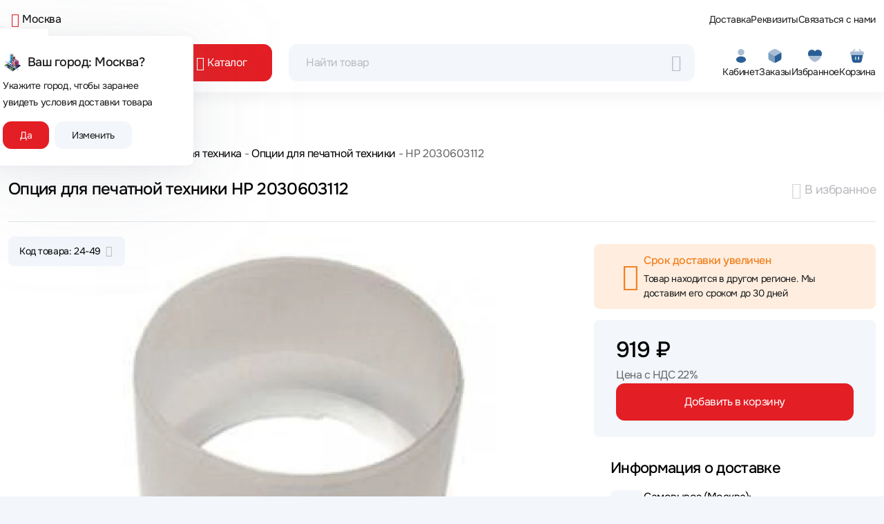

--- FILE ---
content_type: text/html;charset=utf-8
request_url: https://www.apltech.ru/tovar/506020/hp-2030603112-2030603112
body_size: 94431
content:
<!DOCTYPE html><html  lang="ru" data-capo=""><head><meta charset="utf-8">
<meta name="viewport" content="width=device-width, initial-scale=1">
<title>Купить Опция для печатной техники HP 2030603112 характеристики, отзывы, описание, цена в Москве, России в интернет магазине Apltech.ru</title>
<link rel="preconnect" href="https://api.apltech.ru">
<style>@charset "UTF-8";.clearfix:after{clear:both;content:"";display:block}.text-bg-primary{background-color:RGBA(var(--bs-primary-rgb),var(--bs-bg-opacity,1))!important;color:#fff!important}.text-bg-secondary{background-color:RGBA(var(--bs-secondary-rgb),var(--bs-bg-opacity,1))!important;color:#fff!important}.text-bg-success{background-color:RGBA(var(--bs-success-rgb),var(--bs-bg-opacity,1))!important;color:#fff!important}.text-bg-info{background-color:RGBA(var(--bs-info-rgb),var(--bs-bg-opacity,1))!important;color:#000!important}.text-bg-warning{background-color:RGBA(var(--bs-warning-rgb),var(--bs-bg-opacity,1))!important;color:#000!important}.text-bg-danger{background-color:RGBA(var(--bs-danger-rgb),var(--bs-bg-opacity,1))!important;color:#fff!important}.text-bg-light{background-color:RGBA(var(--bs-light-rgb),var(--bs-bg-opacity,1))!important;color:#000!important}.text-bg-dark{background-color:RGBA(var(--bs-dark-rgb),var(--bs-bg-opacity,1))!important;color:#fff!important}.link-primary{color:RGBA(var(--bs-primary-rgb),var(--bs-link-opacity,1))!important;text-decoration-color:RGBA(var(--bs-primary-rgb),var(--bs-link-underline-opacity,1))!important}.link-primary:focus,.link-primary:hover{color:RGBA(10,88,202,var(--bs-link-opacity,1))!important;text-decoration-color:RGBA(10,88,202,var(--bs-link-underline-opacity,1))!important}.link-secondary{color:RGBA(var(--bs-secondary-rgb),var(--bs-link-opacity,1))!important;text-decoration-color:RGBA(var(--bs-secondary-rgb),var(--bs-link-underline-opacity,1))!important}.link-secondary:focus,.link-secondary:hover{color:RGBA(86,94,100,var(--bs-link-opacity,1))!important;text-decoration-color:RGBA(86,94,100,var(--bs-link-underline-opacity,1))!important}.link-success{color:RGBA(var(--bs-success-rgb),var(--bs-link-opacity,1))!important;text-decoration-color:RGBA(var(--bs-success-rgb),var(--bs-link-underline-opacity,1))!important}.link-success:focus,.link-success:hover{color:RGBA(20,108,67,var(--bs-link-opacity,1))!important;text-decoration-color:RGBA(20,108,67,var(--bs-link-underline-opacity,1))!important}.link-info{color:RGBA(var(--bs-info-rgb),var(--bs-link-opacity,1))!important;text-decoration-color:RGBA(var(--bs-info-rgb),var(--bs-link-underline-opacity,1))!important}.link-info:focus,.link-info:hover{color:RGBA(61,213,243,var(--bs-link-opacity,1))!important;text-decoration-color:RGBA(61,213,243,var(--bs-link-underline-opacity,1))!important}.link-warning{color:RGBA(var(--bs-warning-rgb),var(--bs-link-opacity,1))!important;text-decoration-color:RGBA(var(--bs-warning-rgb),var(--bs-link-underline-opacity,1))!important}.link-warning:focus,.link-warning:hover{color:RGBA(255,205,57,var(--bs-link-opacity,1))!important;text-decoration-color:RGBA(255,205,57,var(--bs-link-underline-opacity,1))!important}.link-danger{color:RGBA(var(--bs-danger-rgb),var(--bs-link-opacity,1))!important;text-decoration-color:RGBA(var(--bs-danger-rgb),var(--bs-link-underline-opacity,1))!important}.link-danger:focus,.link-danger:hover{color:RGBA(176,42,55,var(--bs-link-opacity,1))!important;text-decoration-color:RGBA(176,42,55,var(--bs-link-underline-opacity,1))!important}.link-light{color:RGBA(var(--bs-light-rgb),var(--bs-link-opacity,1))!important;text-decoration-color:RGBA(var(--bs-light-rgb),var(--bs-link-underline-opacity,1))!important}.link-light:focus,.link-light:hover{color:RGBA(249,250,251,var(--bs-link-opacity,1))!important;text-decoration-color:RGBA(249,250,251,var(--bs-link-underline-opacity,1))!important}.link-dark{color:RGBA(var(--bs-dark-rgb),var(--bs-link-opacity,1))!important;text-decoration-color:RGBA(var(--bs-dark-rgb),var(--bs-link-underline-opacity,1))!important}.link-dark:focus,.link-dark:hover{color:RGBA(26,30,33,var(--bs-link-opacity,1))!important;text-decoration-color:RGBA(26,30,33,var(--bs-link-underline-opacity,1))!important}.link-body-emphasis{color:RGBA(var(--bs-emphasis-color-rgb),var(--bs-link-opacity,1))!important;text-decoration-color:RGBA(var(--bs-emphasis-color-rgb),var(--bs-link-underline-opacity,1))!important}.link-body-emphasis:focus,.link-body-emphasis:hover{color:RGBA(var(--bs-emphasis-color-rgb),var(--bs-link-opacity,.75))!important;text-decoration-color:RGBA(var(--bs-emphasis-color-rgb),var(--bs-link-underline-opacity,.75))!important}.focus-ring:focus{box-shadow:var(--bs-focus-ring-x,0) var(--bs-focus-ring-y,0) var(--bs-focus-ring-blur,0) var(--bs-focus-ring-width) var(--bs-focus-ring-color);outline:0}.icon-link{align-items:center;backface-visibility:hidden;display:inline-flex;gap:.375rem;text-decoration-color:rgba(var(--bs-link-color-rgb),var(--bs-link-opacity,.5));text-underline-offset:.25em}.icon-link>.bi{flex-shrink:0;height:1em;width:1em;fill:currentcolor;transition:transform .2s ease-in-out}@media (prefers-reduced-motion:reduce){.icon-link>.bi{transition:none}}.icon-link-hover:focus-visible>.bi,.icon-link-hover:hover>.bi{transform:var(--bs-icon-link-transform,translate3d(.25em,0,0))}.ratio{position:relative;width:100%}.ratio:before{content:"";display:block;padding-top:var(--bs-aspect-ratio)}.ratio>*{height:100%;left:0;position:absolute;top:0;width:100%}.ratio-1x1{--bs-aspect-ratio:100%}.ratio-4x3{--bs-aspect-ratio:75%}.ratio-16x9{--bs-aspect-ratio:56.25%}.ratio-21x9{--bs-aspect-ratio:42.8571428571%}.fixed-top{top:0}.fixed-bottom,.fixed-top{left:0;position:fixed;right:0;z-index:1030}.fixed-bottom{bottom:0}.sticky-top{top:0}.sticky-bottom,.sticky-top{position:sticky;z-index:1020}.sticky-bottom{bottom:0}@media (min-width:576px){.sticky-sm-top{position:sticky;top:0;z-index:1020}.sticky-sm-bottom{bottom:0;position:sticky;z-index:1020}}@media (min-width:768px){.sticky-md-top{position:sticky;top:0;z-index:1020}.sticky-md-bottom{bottom:0;position:sticky;z-index:1020}}@media (min-width:992px){.sticky-lg-top{position:sticky;top:0;z-index:1020}.sticky-lg-bottom{bottom:0;position:sticky;z-index:1020}}@media (min-width:1200px){.sticky-xl-top{position:sticky;top:0;z-index:1020}.sticky-xl-bottom{bottom:0;position:sticky;z-index:1020}}@media (min-width:1400px){.sticky-xxl-top{position:sticky;top:0;z-index:1020}.sticky-xxl-bottom{bottom:0;position:sticky;z-index:1020}}.hstack{align-items:center;flex-direction:row}.hstack,.vstack{align-self:stretch;display:flex}.vstack{flex:1 1 auto;flex-direction:column}.visually-hidden,.visually-hidden-focusable:not(:focus):not(:focus-within){height:1px!important;margin:-1px!important;overflow:hidden!important;padding:0!important;width:1px!important;clip:rect(0,0,0,0)!important;border:0!important;white-space:nowrap!important}.visually-hidden-focusable:not(:focus):not(:focus-within):not(caption),.visually-hidden:not(caption){position:absolute!important}.stretched-link:after{bottom:0;content:"";left:0;position:absolute;right:0;top:0;z-index:1}.text-truncate{overflow:hidden;text-overflow:ellipsis;white-space:nowrap}.vr{align-self:stretch;background-color:currentcolor;display:inline-block;min-height:1em;opacity:.25;width:var(--bs-border-width)}.align-baseline{vertical-align:baseline!important}.align-top{vertical-align:top!important}.align-middle{vertical-align:middle!important}.align-bottom{vertical-align:bottom!important}.align-text-bottom{vertical-align:text-bottom!important}.align-text-top{vertical-align:text-top!important}.float-start{float:left!important}.float-end{float:right!important}.float-none{float:none!important}.object-fit-contain{-o-object-fit:contain!important;object-fit:contain!important}.object-fit-cover{-o-object-fit:cover!important;object-fit:cover!important}.object-fit-fill{-o-object-fit:fill!important;object-fit:fill!important}.object-fit-scale{-o-object-fit:scale-down!important;object-fit:scale-down!important}.object-fit-none{-o-object-fit:none!important;object-fit:none!important}.opacity-0{opacity:0!important}.opacity-25{opacity:.25!important}.opacity-50{opacity:.5!important}.opacity-75{opacity:.75!important}.opacity-100{opacity:1!important}.overflow-auto{overflow:auto!important}.overflow-hidden{overflow:hidden!important}.overflow-visible{overflow:visible!important}.overflow-scroll{overflow:scroll!important}.overflow-x-auto{overflow-x:auto!important}.overflow-x-hidden{overflow-x:hidden!important}.overflow-x-visible{overflow-x:visible!important}.overflow-x-scroll{overflow-x:scroll!important}.overflow-y-auto{overflow-y:auto!important}.overflow-y-hidden{overflow-y:hidden!important}.overflow-y-visible{overflow-y:visible!important}.overflow-y-scroll{overflow-y:scroll!important}.d-inline{display:inline!important}.d-inline-block{display:inline-block!important}.d-block{display:block!important}.d-grid{display:grid!important}.d-inline-grid{display:inline-grid!important}.d-table{display:table!important}.d-table-row{display:table-row!important}.d-table-cell{display:table-cell!important}.d-flex{display:flex!important}.d-inline-flex{display:inline-flex!important}.d-none{display:none!important}.shadow{box-shadow:var(--bs-box-shadow)!important}.shadow-sm{box-shadow:var(--bs-box-shadow-sm)!important}.shadow-lg{box-shadow:var(--bs-box-shadow-lg)!important}.shadow-none{box-shadow:none!important}.focus-ring-primary{--bs-focus-ring-color:rgba(var(--bs-primary-rgb),var(--bs-focus-ring-opacity))}.focus-ring-secondary{--bs-focus-ring-color:rgba(var(--bs-secondary-rgb),var(--bs-focus-ring-opacity))}.focus-ring-success{--bs-focus-ring-color:rgba(var(--bs-success-rgb),var(--bs-focus-ring-opacity))}.focus-ring-info{--bs-focus-ring-color:rgba(var(--bs-info-rgb),var(--bs-focus-ring-opacity))}.focus-ring-warning{--bs-focus-ring-color:rgba(var(--bs-warning-rgb),var(--bs-focus-ring-opacity))}.focus-ring-danger{--bs-focus-ring-color:rgba(var(--bs-danger-rgb),var(--bs-focus-ring-opacity))}.focus-ring-light{--bs-focus-ring-color:rgba(var(--bs-light-rgb),var(--bs-focus-ring-opacity))}.focus-ring-dark{--bs-focus-ring-color:rgba(var(--bs-dark-rgb),var(--bs-focus-ring-opacity))}.position-static{position:static!important}.position-relative{position:relative!important}.position-absolute{position:absolute!important}.position-fixed{position:fixed!important}.position-sticky{position:sticky!important}.top-0{top:0!important}.top-50{top:50%!important}.top-100{top:100%!important}.bottom-0{bottom:0!important}.bottom-50{bottom:50%!important}.bottom-100{bottom:100%!important}.start-0{left:0!important}.start-50{left:50%!important}.start-100{left:100%!important}.end-0{right:0!important}.end-50{right:50%!important}.end-100{right:100%!important}.translate-middle{transform:translate(-50%,-50%)!important}.translate-middle-x{transform:translate(-50%)!important}.translate-middle-y{transform:translateY(-50%)!important}.border{border:var(--bs-border-width) var(--bs-border-style) var(--bs-border-color)!important}.border-0{border:0!important}.border-top{border-top:var(--bs-border-width) var(--bs-border-style) var(--bs-border-color)!important}.border-top-0{border-top:0!important}.border-end{border-right:var(--bs-border-width) var(--bs-border-style) var(--bs-border-color)!important}.border-end-0{border-right:0!important}.border-bottom{border-bottom:var(--bs-border-width) var(--bs-border-style) var(--bs-border-color)!important}.border-bottom-0{border-bottom:0!important}.border-start{border-left:var(--bs-border-width) var(--bs-border-style) var(--bs-border-color)!important}.border-start-0{border-left:0!important}.border-primary{--bs-border-opacity:1;border-color:rgba(var(--bs-primary-rgb),var(--bs-border-opacity))!important}.border-secondary{--bs-border-opacity:1;border-color:rgba(var(--bs-secondary-rgb),var(--bs-border-opacity))!important}.border-success{--bs-border-opacity:1;border-color:rgba(var(--bs-success-rgb),var(--bs-border-opacity))!important}.border-info{--bs-border-opacity:1;border-color:rgba(var(--bs-info-rgb),var(--bs-border-opacity))!important}.border-warning{--bs-border-opacity:1;border-color:rgba(var(--bs-warning-rgb),var(--bs-border-opacity))!important}.border-danger{--bs-border-opacity:1;border-color:rgba(var(--bs-danger-rgb),var(--bs-border-opacity))!important}.border-light{--bs-border-opacity:1;border-color:rgba(var(--bs-light-rgb),var(--bs-border-opacity))!important}.border-dark{--bs-border-opacity:1;border-color:rgba(var(--bs-dark-rgb),var(--bs-border-opacity))!important}.border-black{--bs-border-opacity:1;border-color:rgba(var(--bs-black-rgb),var(--bs-border-opacity))!important}.border-white{--bs-border-opacity:1;border-color:rgba(var(--bs-white-rgb),var(--bs-border-opacity))!important}.border-primary-subtle{border-color:var(--bs-primary-border-subtle)!important}.border-secondary-subtle{border-color:var(--bs-secondary-border-subtle)!important}.border-success-subtle{border-color:var(--bs-success-border-subtle)!important}.border-info-subtle{border-color:var(--bs-info-border-subtle)!important}.border-warning-subtle{border-color:var(--bs-warning-border-subtle)!important}.border-danger-subtle{border-color:var(--bs-danger-border-subtle)!important}.border-light-subtle{border-color:var(--bs-light-border-subtle)!important}.border-dark-subtle{border-color:var(--bs-dark-border-subtle)!important}.border-1{border-width:1px!important}.border-2{border-width:2px!important}.border-3{border-width:3px!important}.border-4{border-width:4px!important}.border-5{border-width:5px!important}.border-opacity-10{--bs-border-opacity:.1}.border-opacity-25{--bs-border-opacity:.25}.border-opacity-50{--bs-border-opacity:.5}.border-opacity-75{--bs-border-opacity:.75}.border-opacity-100{--bs-border-opacity:1}.w-25{width:25%!important}.w-50{width:50%!important}.w-75{width:75%!important}.w-100{width:100%!important}.w-auto{width:auto!important}.mw-100{max-width:100%!important}.vw-100{width:100vw!important}.min-vw-100{min-width:100vw!important}.h-25{height:25%!important}.h-50{height:50%!important}.h-75{height:75%!important}.h-100{height:100%!important}.h-auto{height:auto!important}.mh-100{max-height:100%!important}.vh-100{height:100vh!important}.min-vh-100{min-height:100vh!important}.flex-fill{flex:1 1 auto!important}.flex-row{flex-direction:row!important}.flex-column{flex-direction:column!important}.flex-row-reverse{flex-direction:row-reverse!important}.flex-column-reverse{flex-direction:column-reverse!important}.flex-grow-0{flex-grow:0!important}.flex-grow-1{flex-grow:1!important}.flex-shrink-0{flex-shrink:0!important}.flex-shrink-1{flex-shrink:1!important}.flex-wrap{flex-wrap:wrap!important}.flex-nowrap{flex-wrap:nowrap!important}.flex-wrap-reverse{flex-wrap:wrap-reverse!important}.justify-content-start{justify-content:flex-start!important}.justify-content-end{justify-content:flex-end!important}.justify-content-center{justify-content:center!important}.justify-content-between{justify-content:space-between!important}.justify-content-around{justify-content:space-around!important}.justify-content-evenly{justify-content:space-evenly!important}.align-items-start{align-items:flex-start!important}.align-items-end{align-items:flex-end!important}.align-items-center{align-items:center!important}.align-items-baseline{align-items:baseline!important}.align-items-stretch{align-items:stretch!important}.align-content-start{align-content:flex-start!important}.align-content-end{align-content:flex-end!important}.align-content-center{align-content:center!important}.align-content-between{align-content:space-between!important}.align-content-around{align-content:space-around!important}.align-content-stretch{align-content:stretch!important}.align-self-auto{align-self:auto!important}.align-self-start{align-self:flex-start!important}.align-self-end{align-self:flex-end!important}.align-self-center{align-self:center!important}.align-self-baseline{align-self:baseline!important}.align-self-stretch{align-self:stretch!important}.order-first{order:-1!important}.order-0{order:0!important}.order-1{order:1!important}.order-2{order:2!important}.order-3{order:3!important}.order-4{order:4!important}.order-5{order:5!important}.order-last{order:6!important}.m-0{margin:0!important}.m-1{margin:.25rem!important}.m-2{margin:.5rem!important}.m-3{margin:1rem!important}.m-4{margin:1.5rem!important}.m-5{margin:3rem!important}.m-auto{margin:auto!important}.mx-0{margin-left:0!important;margin-right:0!important}.mx-1{margin-left:.25rem!important;margin-right:.25rem!important}.mx-2{margin-left:.5rem!important;margin-right:.5rem!important}.mx-3{margin-left:1rem!important;margin-right:1rem!important}.mx-4{margin-left:1.5rem!important;margin-right:1.5rem!important}.mx-5{margin-left:3rem!important;margin-right:3rem!important}.mx-auto{margin-left:auto!important;margin-right:auto!important}.my-0{margin-bottom:0!important;margin-top:0!important}.my-1{margin-bottom:.25rem!important;margin-top:.25rem!important}.my-2{margin-bottom:.5rem!important;margin-top:.5rem!important}.my-3{margin-bottom:1rem!important;margin-top:1rem!important}.my-4{margin-bottom:1.5rem!important;margin-top:1.5rem!important}.my-5{margin-bottom:3rem!important;margin-top:3rem!important}.my-auto{margin-bottom:auto!important;margin-top:auto!important}.mt-0{margin-top:0!important}.mt-1{margin-top:.25rem!important}.mt-2{margin-top:.5rem!important}.mt-3{margin-top:1rem!important}.mt-4{margin-top:1.5rem!important}.mt-5{margin-top:3rem!important}.mt-auto{margin-top:auto!important}.me-0{margin-right:0!important}.me-1{margin-right:.25rem!important}.me-2{margin-right:.5rem!important}.me-3{margin-right:1rem!important}.me-4{margin-right:1.5rem!important}.me-5{margin-right:3rem!important}.me-auto{margin-right:auto!important}.mb-0{margin-bottom:0!important}.mb-1{margin-bottom:.25rem!important}.mb-2{margin-bottom:.5rem!important}.mb-3{margin-bottom:1rem!important}.mb-4{margin-bottom:1.5rem!important}.mb-5{margin-bottom:3rem!important}.mb-auto{margin-bottom:auto!important}.ms-0{margin-left:0!important}.ms-1{margin-left:.25rem!important}.ms-2{margin-left:.5rem!important}.ms-3{margin-left:1rem!important}.ms-4{margin-left:1.5rem!important}.ms-5{margin-left:3rem!important}.ms-auto{margin-left:auto!important}.p-0{padding:0!important}.p-1{padding:.25rem!important}.p-2{padding:.5rem!important}.p-3{padding:1rem!important}.p-4{padding:1.5rem!important}.p-5{padding:3rem!important}.px-0{padding-left:0!important;padding-right:0!important}.px-1{padding-left:.25rem!important;padding-right:.25rem!important}.px-2{padding-left:.5rem!important;padding-right:.5rem!important}.px-3{padding-left:1rem!important;padding-right:1rem!important}.px-4{padding-left:1.5rem!important;padding-right:1.5rem!important}.px-5{padding-left:3rem!important;padding-right:3rem!important}.py-0{padding-bottom:0!important;padding-top:0!important}.py-1{padding-bottom:.25rem!important;padding-top:.25rem!important}.py-2{padding-bottom:.5rem!important;padding-top:.5rem!important}.py-3{padding-bottom:1rem!important;padding-top:1rem!important}.py-4{padding-bottom:1.5rem!important;padding-top:1.5rem!important}.py-5{padding-bottom:3rem!important;padding-top:3rem!important}.pt-0{padding-top:0!important}.pt-1{padding-top:.25rem!important}.pt-2{padding-top:.5rem!important}.pt-3{padding-top:1rem!important}.pt-4{padding-top:1.5rem!important}.pt-5{padding-top:3rem!important}.pe-0{padding-right:0!important}.pe-1{padding-right:.25rem!important}.pe-2{padding-right:.5rem!important}.pe-3{padding-right:1rem!important}.pe-4{padding-right:1.5rem!important}.pe-5{padding-right:3rem!important}.pb-0{padding-bottom:0!important}.pb-1{padding-bottom:.25rem!important}.pb-2{padding-bottom:.5rem!important}.pb-3{padding-bottom:1rem!important}.pb-4{padding-bottom:1.5rem!important}.pb-5{padding-bottom:3rem!important}.ps-0{padding-left:0!important}.ps-1{padding-left:.25rem!important}.ps-2{padding-left:.5rem!important}.ps-3{padding-left:1rem!important}.ps-4{padding-left:1.5rem!important}.ps-5{padding-left:3rem!important}.gap-0{gap:0!important}.gap-1{gap:.25rem!important}.gap-2{gap:.5rem!important}.gap-3{gap:1rem!important}.gap-4{gap:1.5rem!important}.gap-5{gap:3rem!important}.row-gap-0{row-gap:0!important}.row-gap-1{row-gap:.25rem!important}.row-gap-2{row-gap:.5rem!important}.row-gap-3{row-gap:1rem!important}.row-gap-4{row-gap:1.5rem!important}.row-gap-5{row-gap:3rem!important}.column-gap-0{-moz-column-gap:0!important;column-gap:0!important}.column-gap-1{-moz-column-gap:.25rem!important;column-gap:.25rem!important}.column-gap-2{-moz-column-gap:.5rem!important;column-gap:.5rem!important}.column-gap-3{-moz-column-gap:1rem!important;column-gap:1rem!important}.column-gap-4{-moz-column-gap:1.5rem!important;column-gap:1.5rem!important}.column-gap-5{-moz-column-gap:3rem!important;column-gap:3rem!important}.font-monospace{font-family:var(--bs-font-monospace)!important}.fs-1{font-size:calc(1.34375rem + 1.125vw)!important}.fs-2{font-size:calc(1.3rem + .6vw)!important}.fs-3{font-size:calc(1.27813rem + .3375vw)!important}.fs-4{font-size:calc(1.25625rem + .075vw)!important}.fs-5{font-size:1.09375rem!important}.fs-6{font-size:.875rem!important}.fst-italic{font-style:italic!important}.fst-normal{font-style:normal!important}.fw-lighter{font-weight:lighter!important}.fw-light{font-weight:300!important}.fw-normal{font-weight:400!important}.fw-medium{font-weight:500!important}.fw-bold,.fw-semibold{font-weight:600!important}.fw-bolder{font-weight:bolder!important}.lh-1{line-height:1!important}.lh-sm{line-height:1.25!important}.lh-base{line-height:1.5!important}.lh-lg{line-height:2!important}.text-start{text-align:left!important}.text-end{text-align:right!important}.text-center{text-align:center!important}.text-decoration-none{text-decoration:none!important}.text-decoration-underline{text-decoration:underline!important}.text-decoration-line-through{text-decoration:line-through!important}.text-lowercase{text-transform:lowercase!important}.text-uppercase{text-transform:uppercase!important}.text-capitalize{text-transform:capitalize!important}.text-wrap{white-space:normal!important}.text-nowrap{white-space:nowrap!important}.text-break{word-wrap:break-word!important;word-break:break-word!important}.text-primary{--bs-text-opacity:1;color:rgba(var(--bs-primary-rgb),var(--bs-text-opacity))!important}.text-secondary{--bs-text-opacity:1;color:rgba(var(--bs-secondary-rgb),var(--bs-text-opacity))!important}.text-success{--bs-text-opacity:1;color:rgba(var(--bs-success-rgb),var(--bs-text-opacity))!important}.text-info{--bs-text-opacity:1;color:rgba(var(--bs-info-rgb),var(--bs-text-opacity))!important}.text-warning{--bs-text-opacity:1;color:rgba(var(--bs-warning-rgb),var(--bs-text-opacity))!important}.text-danger{--bs-text-opacity:1;color:rgba(var(--bs-danger-rgb),var(--bs-text-opacity))!important}.text-light{--bs-text-opacity:1;color:rgba(var(--bs-light-rgb),var(--bs-text-opacity))!important}.text-dark{--bs-text-opacity:1;color:rgba(var(--bs-dark-rgb),var(--bs-text-opacity))!important}.text-black{--bs-text-opacity:1;color:rgba(var(--bs-black-rgb),var(--bs-text-opacity))!important}.text-white{--bs-text-opacity:1;color:rgba(var(--bs-white-rgb),var(--bs-text-opacity))!important}.text-body{--bs-text-opacity:1;color:rgba(var(--bs-body-color-rgb),var(--bs-text-opacity))!important}.text-muted{--bs-text-opacity:1;color:var(--bs-secondary-color)!important}.text-black-50{--bs-text-opacity:1;color:#00000080!important}.text-white-50{--bs-text-opacity:1;color:#ffffff80!important}.text-body-secondary{--bs-text-opacity:1;color:var(--bs-secondary-color)!important}.text-body-tertiary{--bs-text-opacity:1;color:var(--bs-tertiary-color)!important}.text-body-emphasis{--bs-text-opacity:1;color:var(--bs-emphasis-color)!important}.text-reset{--bs-text-opacity:1;color:inherit!important}.text-opacity-25{--bs-text-opacity:.25}.text-opacity-50{--bs-text-opacity:.5}.text-opacity-75{--bs-text-opacity:.75}.text-opacity-100{--bs-text-opacity:1}.text-primary-emphasis{color:var(--bs-primary-text-emphasis)!important}.text-secondary-emphasis{color:var(--bs-secondary-text-emphasis)!important}.text-success-emphasis{color:var(--bs-success-text-emphasis)!important}.text-info-emphasis{color:var(--bs-info-text-emphasis)!important}.text-warning-emphasis{color:var(--bs-warning-text-emphasis)!important}.text-danger-emphasis{color:var(--bs-danger-text-emphasis)!important}.text-light-emphasis{color:var(--bs-light-text-emphasis)!important}.text-dark-emphasis{color:var(--bs-dark-text-emphasis)!important}.link-opacity-10,.link-opacity-10-hover:hover{--bs-link-opacity:.1}.link-opacity-25,.link-opacity-25-hover:hover{--bs-link-opacity:.25}.link-opacity-50,.link-opacity-50-hover:hover{--bs-link-opacity:.5}.link-opacity-75,.link-opacity-75-hover:hover{--bs-link-opacity:.75}.link-opacity-100,.link-opacity-100-hover:hover{--bs-link-opacity:1}.link-offset-1,.link-offset-1-hover:hover{text-underline-offset:.125em!important}.link-offset-2,.link-offset-2-hover:hover{text-underline-offset:.25em!important}.link-offset-3,.link-offset-3-hover:hover{text-underline-offset:.375em!important}.link-underline-primary{--bs-link-underline-opacity:1;text-decoration-color:rgba(var(--bs-primary-rgb),var(--bs-link-underline-opacity))!important}.link-underline-secondary{--bs-link-underline-opacity:1;text-decoration-color:rgba(var(--bs-secondary-rgb),var(--bs-link-underline-opacity))!important}.link-underline-success{--bs-link-underline-opacity:1;text-decoration-color:rgba(var(--bs-success-rgb),var(--bs-link-underline-opacity))!important}.link-underline-info{--bs-link-underline-opacity:1;text-decoration-color:rgba(var(--bs-info-rgb),var(--bs-link-underline-opacity))!important}.link-underline-warning{--bs-link-underline-opacity:1;text-decoration-color:rgba(var(--bs-warning-rgb),var(--bs-link-underline-opacity))!important}.link-underline-danger{--bs-link-underline-opacity:1;text-decoration-color:rgba(var(--bs-danger-rgb),var(--bs-link-underline-opacity))!important}.link-underline-light{--bs-link-underline-opacity:1;text-decoration-color:rgba(var(--bs-light-rgb),var(--bs-link-underline-opacity))!important}.link-underline-dark{--bs-link-underline-opacity:1;text-decoration-color:rgba(var(--bs-dark-rgb),var(--bs-link-underline-opacity))!important}.link-underline{--bs-link-underline-opacity:1;text-decoration-color:rgba(var(--bs-link-color-rgb),var(--bs-link-underline-opacity,1))!important}.link-underline-opacity-0,.link-underline-opacity-0-hover:hover{--bs-link-underline-opacity:0}.link-underline-opacity-10,.link-underline-opacity-10-hover:hover{--bs-link-underline-opacity:.1}.link-underline-opacity-25,.link-underline-opacity-25-hover:hover{--bs-link-underline-opacity:.25}.link-underline-opacity-50,.link-underline-opacity-50-hover:hover{--bs-link-underline-opacity:.5}.link-underline-opacity-75,.link-underline-opacity-75-hover:hover{--bs-link-underline-opacity:.75}.link-underline-opacity-100,.link-underline-opacity-100-hover:hover{--bs-link-underline-opacity:1}.bg-primary{--bs-bg-opacity:1;background-color:rgba(var(--bs-primary-rgb),var(--bs-bg-opacity))!important}.bg-secondary{--bs-bg-opacity:1;background-color:rgba(var(--bs-secondary-rgb),var(--bs-bg-opacity))!important}.bg-success{--bs-bg-opacity:1;background-color:rgba(var(--bs-success-rgb),var(--bs-bg-opacity))!important}.bg-info{--bs-bg-opacity:1;background-color:rgba(var(--bs-info-rgb),var(--bs-bg-opacity))!important}.bg-warning{--bs-bg-opacity:1;background-color:rgba(var(--bs-warning-rgb),var(--bs-bg-opacity))!important}.bg-danger{--bs-bg-opacity:1;background-color:rgba(var(--bs-danger-rgb),var(--bs-bg-opacity))!important}.bg-light{--bs-bg-opacity:1;background-color:rgba(var(--bs-light-rgb),var(--bs-bg-opacity))!important}.bg-dark{--bs-bg-opacity:1;background-color:rgba(var(--bs-dark-rgb),var(--bs-bg-opacity))!important}.bg-black{--bs-bg-opacity:1;background-color:rgba(var(--bs-black-rgb),var(--bs-bg-opacity))!important}.bg-white{--bs-bg-opacity:1;background-color:rgba(var(--bs-white-rgb),var(--bs-bg-opacity))!important}.bg-body{--bs-bg-opacity:1;background-color:rgba(var(--bs-body-bg-rgb),var(--bs-bg-opacity))!important}.bg-transparent{--bs-bg-opacity:1;background-color:transparent!important}.bg-body-secondary{--bs-bg-opacity:1;background-color:rgba(var(--bs-secondary-bg-rgb),var(--bs-bg-opacity))!important}.bg-body-tertiary{--bs-bg-opacity:1;background-color:rgba(var(--bs-tertiary-bg-rgb),var(--bs-bg-opacity))!important}.bg-opacity-10{--bs-bg-opacity:.1}.bg-opacity-25{--bs-bg-opacity:.25}.bg-opacity-50{--bs-bg-opacity:.5}.bg-opacity-75{--bs-bg-opacity:.75}.bg-opacity-100{--bs-bg-opacity:1}.bg-primary-subtle{background-color:var(--bs-primary-bg-subtle)!important}.bg-secondary-subtle{background-color:var(--bs-secondary-bg-subtle)!important}.bg-success-subtle{background-color:var(--bs-success-bg-subtle)!important}.bg-info-subtle{background-color:var(--bs-info-bg-subtle)!important}.bg-warning-subtle{background-color:var(--bs-warning-bg-subtle)!important}.bg-danger-subtle{background-color:var(--bs-danger-bg-subtle)!important}.bg-light-subtle{background-color:var(--bs-light-bg-subtle)!important}.bg-dark-subtle{background-color:var(--bs-dark-bg-subtle)!important}.bg-gradient{background-image:var(--bs-gradient)!important}.user-select-all{-webkit-user-select:all!important;-moz-user-select:all!important;user-select:all!important}.user-select-auto{-webkit-user-select:auto!important;-moz-user-select:auto!important;user-select:auto!important}.user-select-none{-webkit-user-select:none!important;-moz-user-select:none!important;user-select:none!important}.pe-none{pointer-events:none!important}.pe-auto{pointer-events:auto!important}.rounded{border-radius:var(--bs-border-radius)!important}.rounded-0{border-radius:0!important}.rounded-1{border-radius:var(--bs-border-radius-sm)!important}.rounded-2{border-radius:var(--bs-border-radius)!important}.rounded-3{border-radius:var(--bs-border-radius-lg)!important}.rounded-4{border-radius:var(--bs-border-radius-xl)!important}.rounded-5{border-radius:var(--bs-border-radius-xxl)!important}.rounded-circle{border-radius:50%!important}.rounded-pill{border-radius:var(--bs-border-radius-pill)!important}.rounded-top{border-top-left-radius:var(--bs-border-radius)!important;border-top-right-radius:var(--bs-border-radius)!important}.rounded-top-0{border-top-left-radius:0!important;border-top-right-radius:0!important}.rounded-top-1{border-top-left-radius:var(--bs-border-radius-sm)!important;border-top-right-radius:var(--bs-border-radius-sm)!important}.rounded-top-2{border-top-left-radius:var(--bs-border-radius)!important;border-top-right-radius:var(--bs-border-radius)!important}.rounded-top-3{border-top-left-radius:var(--bs-border-radius-lg)!important;border-top-right-radius:var(--bs-border-radius-lg)!important}.rounded-top-4{border-top-left-radius:var(--bs-border-radius-xl)!important;border-top-right-radius:var(--bs-border-radius-xl)!important}.rounded-top-5{border-top-left-radius:var(--bs-border-radius-xxl)!important;border-top-right-radius:var(--bs-border-radius-xxl)!important}.rounded-top-circle{border-top-left-radius:50%!important;border-top-right-radius:50%!important}.rounded-top-pill{border-top-left-radius:var(--bs-border-radius-pill)!important;border-top-right-radius:var(--bs-border-radius-pill)!important}.rounded-end{border-bottom-right-radius:var(--bs-border-radius)!important;border-top-right-radius:var(--bs-border-radius)!important}.rounded-end-0{border-bottom-right-radius:0!important;border-top-right-radius:0!important}.rounded-end-1{border-bottom-right-radius:var(--bs-border-radius-sm)!important;border-top-right-radius:var(--bs-border-radius-sm)!important}.rounded-end-2{border-bottom-right-radius:var(--bs-border-radius)!important;border-top-right-radius:var(--bs-border-radius)!important}.rounded-end-3{border-bottom-right-radius:var(--bs-border-radius-lg)!important;border-top-right-radius:var(--bs-border-radius-lg)!important}.rounded-end-4{border-bottom-right-radius:var(--bs-border-radius-xl)!important;border-top-right-radius:var(--bs-border-radius-xl)!important}.rounded-end-5{border-bottom-right-radius:var(--bs-border-radius-xxl)!important;border-top-right-radius:var(--bs-border-radius-xxl)!important}.rounded-end-circle{border-bottom-right-radius:50%!important;border-top-right-radius:50%!important}.rounded-end-pill{border-bottom-right-radius:var(--bs-border-radius-pill)!important;border-top-right-radius:var(--bs-border-radius-pill)!important}.rounded-bottom{border-bottom-left-radius:var(--bs-border-radius)!important;border-bottom-right-radius:var(--bs-border-radius)!important}.rounded-bottom-0{border-bottom-left-radius:0!important;border-bottom-right-radius:0!important}.rounded-bottom-1{border-bottom-left-radius:var(--bs-border-radius-sm)!important;border-bottom-right-radius:var(--bs-border-radius-sm)!important}.rounded-bottom-2{border-bottom-left-radius:var(--bs-border-radius)!important;border-bottom-right-radius:var(--bs-border-radius)!important}.rounded-bottom-3{border-bottom-left-radius:var(--bs-border-radius-lg)!important;border-bottom-right-radius:var(--bs-border-radius-lg)!important}.rounded-bottom-4{border-bottom-left-radius:var(--bs-border-radius-xl)!important;border-bottom-right-radius:var(--bs-border-radius-xl)!important}.rounded-bottom-5{border-bottom-left-radius:var(--bs-border-radius-xxl)!important;border-bottom-right-radius:var(--bs-border-radius-xxl)!important}.rounded-bottom-circle{border-bottom-left-radius:50%!important;border-bottom-right-radius:50%!important}.rounded-bottom-pill{border-bottom-left-radius:var(--bs-border-radius-pill)!important;border-bottom-right-radius:var(--bs-border-radius-pill)!important}.rounded-start{border-bottom-left-radius:var(--bs-border-radius)!important;border-top-left-radius:var(--bs-border-radius)!important}.rounded-start-0{border-bottom-left-radius:0!important;border-top-left-radius:0!important}.rounded-start-1{border-bottom-left-radius:var(--bs-border-radius-sm)!important;border-top-left-radius:var(--bs-border-radius-sm)!important}.rounded-start-2{border-bottom-left-radius:var(--bs-border-radius)!important;border-top-left-radius:var(--bs-border-radius)!important}.rounded-start-3{border-bottom-left-radius:var(--bs-border-radius-lg)!important;border-top-left-radius:var(--bs-border-radius-lg)!important}.rounded-start-4{border-bottom-left-radius:var(--bs-border-radius-xl)!important;border-top-left-radius:var(--bs-border-radius-xl)!important}.rounded-start-5{border-bottom-left-radius:var(--bs-border-radius-xxl)!important;border-top-left-radius:var(--bs-border-radius-xxl)!important}.rounded-start-circle{border-bottom-left-radius:50%!important;border-top-left-radius:50%!important}.rounded-start-pill{border-bottom-left-radius:var(--bs-border-radius-pill)!important;border-top-left-radius:var(--bs-border-radius-pill)!important}.visible{visibility:visible!important}.invisible{visibility:hidden!important}.z-n1{z-index:-1!important}.z-0{z-index:0!important}.z-1{z-index:1!important}.z-2{z-index:2!important}.z-3{z-index:3!important}@media (min-width:576px){.float-sm-start{float:left!important}.float-sm-end{float:right!important}.float-sm-none{float:none!important}.object-fit-sm-contain{-o-object-fit:contain!important;object-fit:contain!important}.object-fit-sm-cover{-o-object-fit:cover!important;object-fit:cover!important}.object-fit-sm-fill{-o-object-fit:fill!important;object-fit:fill!important}.object-fit-sm-scale{-o-object-fit:scale-down!important;object-fit:scale-down!important}.object-fit-sm-none{-o-object-fit:none!important;object-fit:none!important}.d-sm-inline{display:inline!important}.d-sm-inline-block{display:inline-block!important}.d-sm-block{display:block!important}.d-sm-grid{display:grid!important}.d-sm-inline-grid{display:inline-grid!important}.d-sm-table{display:table!important}.d-sm-table-row{display:table-row!important}.d-sm-table-cell{display:table-cell!important}.d-sm-flex{display:flex!important}.d-sm-inline-flex{display:inline-flex!important}.d-sm-none{display:none!important}.flex-sm-fill{flex:1 1 auto!important}.flex-sm-row{flex-direction:row!important}.flex-sm-column{flex-direction:column!important}.flex-sm-row-reverse{flex-direction:row-reverse!important}.flex-sm-column-reverse{flex-direction:column-reverse!important}.flex-sm-grow-0{flex-grow:0!important}.flex-sm-grow-1{flex-grow:1!important}.flex-sm-shrink-0{flex-shrink:0!important}.flex-sm-shrink-1{flex-shrink:1!important}.flex-sm-wrap{flex-wrap:wrap!important}.flex-sm-nowrap{flex-wrap:nowrap!important}.flex-sm-wrap-reverse{flex-wrap:wrap-reverse!important}.justify-content-sm-start{justify-content:flex-start!important}.justify-content-sm-end{justify-content:flex-end!important}.justify-content-sm-center{justify-content:center!important}.justify-content-sm-between{justify-content:space-between!important}.justify-content-sm-around{justify-content:space-around!important}.justify-content-sm-evenly{justify-content:space-evenly!important}.align-items-sm-start{align-items:flex-start!important}.align-items-sm-end{align-items:flex-end!important}.align-items-sm-center{align-items:center!important}.align-items-sm-baseline{align-items:baseline!important}.align-items-sm-stretch{align-items:stretch!important}.align-content-sm-start{align-content:flex-start!important}.align-content-sm-end{align-content:flex-end!important}.align-content-sm-center{align-content:center!important}.align-content-sm-between{align-content:space-between!important}.align-content-sm-around{align-content:space-around!important}.align-content-sm-stretch{align-content:stretch!important}.align-self-sm-auto{align-self:auto!important}.align-self-sm-start{align-self:flex-start!important}.align-self-sm-end{align-self:flex-end!important}.align-self-sm-center{align-self:center!important}.align-self-sm-baseline{align-self:baseline!important}.align-self-sm-stretch{align-self:stretch!important}.order-sm-first{order:-1!important}.order-sm-0{order:0!important}.order-sm-1{order:1!important}.order-sm-2{order:2!important}.order-sm-3{order:3!important}.order-sm-4{order:4!important}.order-sm-5{order:5!important}.order-sm-last{order:6!important}.m-sm-0{margin:0!important}.m-sm-1{margin:.25rem!important}.m-sm-2{margin:.5rem!important}.m-sm-3{margin:1rem!important}.m-sm-4{margin:1.5rem!important}.m-sm-5{margin:3rem!important}.m-sm-auto{margin:auto!important}.mx-sm-0{margin-left:0!important;margin-right:0!important}.mx-sm-1{margin-left:.25rem!important;margin-right:.25rem!important}.mx-sm-2{margin-left:.5rem!important;margin-right:.5rem!important}.mx-sm-3{margin-left:1rem!important;margin-right:1rem!important}.mx-sm-4{margin-left:1.5rem!important;margin-right:1.5rem!important}.mx-sm-5{margin-left:3rem!important;margin-right:3rem!important}.mx-sm-auto{margin-left:auto!important;margin-right:auto!important}.my-sm-0{margin-bottom:0!important;margin-top:0!important}.my-sm-1{margin-bottom:.25rem!important;margin-top:.25rem!important}.my-sm-2{margin-bottom:.5rem!important;margin-top:.5rem!important}.my-sm-3{margin-bottom:1rem!important;margin-top:1rem!important}.my-sm-4{margin-bottom:1.5rem!important;margin-top:1.5rem!important}.my-sm-5{margin-bottom:3rem!important;margin-top:3rem!important}.my-sm-auto{margin-bottom:auto!important;margin-top:auto!important}.mt-sm-0{margin-top:0!important}.mt-sm-1{margin-top:.25rem!important}.mt-sm-2{margin-top:.5rem!important}.mt-sm-3{margin-top:1rem!important}.mt-sm-4{margin-top:1.5rem!important}.mt-sm-5{margin-top:3rem!important}.mt-sm-auto{margin-top:auto!important}.me-sm-0{margin-right:0!important}.me-sm-1{margin-right:.25rem!important}.me-sm-2{margin-right:.5rem!important}.me-sm-3{margin-right:1rem!important}.me-sm-4{margin-right:1.5rem!important}.me-sm-5{margin-right:3rem!important}.me-sm-auto{margin-right:auto!important}.mb-sm-0{margin-bottom:0!important}.mb-sm-1{margin-bottom:.25rem!important}.mb-sm-2{margin-bottom:.5rem!important}.mb-sm-3{margin-bottom:1rem!important}.mb-sm-4{margin-bottom:1.5rem!important}.mb-sm-5{margin-bottom:3rem!important}.mb-sm-auto{margin-bottom:auto!important}.ms-sm-0{margin-left:0!important}.ms-sm-1{margin-left:.25rem!important}.ms-sm-2{margin-left:.5rem!important}.ms-sm-3{margin-left:1rem!important}.ms-sm-4{margin-left:1.5rem!important}.ms-sm-5{margin-left:3rem!important}.ms-sm-auto{margin-left:auto!important}.p-sm-0{padding:0!important}.p-sm-1{padding:.25rem!important}.p-sm-2{padding:.5rem!important}.p-sm-3{padding:1rem!important}.p-sm-4{padding:1.5rem!important}.p-sm-5{padding:3rem!important}.px-sm-0{padding-left:0!important;padding-right:0!important}.px-sm-1{padding-left:.25rem!important;padding-right:.25rem!important}.px-sm-2{padding-left:.5rem!important;padding-right:.5rem!important}.px-sm-3{padding-left:1rem!important;padding-right:1rem!important}.px-sm-4{padding-left:1.5rem!important;padding-right:1.5rem!important}.px-sm-5{padding-left:3rem!important;padding-right:3rem!important}.py-sm-0{padding-bottom:0!important;padding-top:0!important}.py-sm-1{padding-bottom:.25rem!important;padding-top:.25rem!important}.py-sm-2{padding-bottom:.5rem!important;padding-top:.5rem!important}.py-sm-3{padding-bottom:1rem!important;padding-top:1rem!important}.py-sm-4{padding-bottom:1.5rem!important;padding-top:1.5rem!important}.py-sm-5{padding-bottom:3rem!important;padding-top:3rem!important}.pt-sm-0{padding-top:0!important}.pt-sm-1{padding-top:.25rem!important}.pt-sm-2{padding-top:.5rem!important}.pt-sm-3{padding-top:1rem!important}.pt-sm-4{padding-top:1.5rem!important}.pt-sm-5{padding-top:3rem!important}.pe-sm-0{padding-right:0!important}.pe-sm-1{padding-right:.25rem!important}.pe-sm-2{padding-right:.5rem!important}.pe-sm-3{padding-right:1rem!important}.pe-sm-4{padding-right:1.5rem!important}.pe-sm-5{padding-right:3rem!important}.pb-sm-0{padding-bottom:0!important}.pb-sm-1{padding-bottom:.25rem!important}.pb-sm-2{padding-bottom:.5rem!important}.pb-sm-3{padding-bottom:1rem!important}.pb-sm-4{padding-bottom:1.5rem!important}.pb-sm-5{padding-bottom:3rem!important}.ps-sm-0{padding-left:0!important}.ps-sm-1{padding-left:.25rem!important}.ps-sm-2{padding-left:.5rem!important}.ps-sm-3{padding-left:1rem!important}.ps-sm-4{padding-left:1.5rem!important}.ps-sm-5{padding-left:3rem!important}.gap-sm-0{gap:0!important}.gap-sm-1{gap:.25rem!important}.gap-sm-2{gap:.5rem!important}.gap-sm-3{gap:1rem!important}.gap-sm-4{gap:1.5rem!important}.gap-sm-5{gap:3rem!important}.row-gap-sm-0{row-gap:0!important}.row-gap-sm-1{row-gap:.25rem!important}.row-gap-sm-2{row-gap:.5rem!important}.row-gap-sm-3{row-gap:1rem!important}.row-gap-sm-4{row-gap:1.5rem!important}.row-gap-sm-5{row-gap:3rem!important}.column-gap-sm-0{-moz-column-gap:0!important;column-gap:0!important}.column-gap-sm-1{-moz-column-gap:.25rem!important;column-gap:.25rem!important}.column-gap-sm-2{-moz-column-gap:.5rem!important;column-gap:.5rem!important}.column-gap-sm-3{-moz-column-gap:1rem!important;column-gap:1rem!important}.column-gap-sm-4{-moz-column-gap:1.5rem!important;column-gap:1.5rem!important}.column-gap-sm-5{-moz-column-gap:3rem!important;column-gap:3rem!important}.text-sm-start{text-align:left!important}.text-sm-end{text-align:right!important}.text-sm-center{text-align:center!important}}@media (min-width:768px){.float-md-start{float:left!important}.float-md-end{float:right!important}.float-md-none{float:none!important}.object-fit-md-contain{-o-object-fit:contain!important;object-fit:contain!important}.object-fit-md-cover{-o-object-fit:cover!important;object-fit:cover!important}.object-fit-md-fill{-o-object-fit:fill!important;object-fit:fill!important}.object-fit-md-scale{-o-object-fit:scale-down!important;object-fit:scale-down!important}.object-fit-md-none{-o-object-fit:none!important;object-fit:none!important}.d-md-inline{display:inline!important}.d-md-inline-block{display:inline-block!important}.d-md-block{display:block!important}.d-md-grid{display:grid!important}.d-md-inline-grid{display:inline-grid!important}.d-md-table{display:table!important}.d-md-table-row{display:table-row!important}.d-md-table-cell{display:table-cell!important}.d-md-flex{display:flex!important}.d-md-inline-flex{display:inline-flex!important}.d-md-none{display:none!important}.flex-md-fill{flex:1 1 auto!important}.flex-md-row{flex-direction:row!important}.flex-md-column{flex-direction:column!important}.flex-md-row-reverse{flex-direction:row-reverse!important}.flex-md-column-reverse{flex-direction:column-reverse!important}.flex-md-grow-0{flex-grow:0!important}.flex-md-grow-1{flex-grow:1!important}.flex-md-shrink-0{flex-shrink:0!important}.flex-md-shrink-1{flex-shrink:1!important}.flex-md-wrap{flex-wrap:wrap!important}.flex-md-nowrap{flex-wrap:nowrap!important}.flex-md-wrap-reverse{flex-wrap:wrap-reverse!important}.justify-content-md-start{justify-content:flex-start!important}.justify-content-md-end{justify-content:flex-end!important}.justify-content-md-center{justify-content:center!important}.justify-content-md-between{justify-content:space-between!important}.justify-content-md-around{justify-content:space-around!important}.justify-content-md-evenly{justify-content:space-evenly!important}.align-items-md-start{align-items:flex-start!important}.align-items-md-end{align-items:flex-end!important}.align-items-md-center{align-items:center!important}.align-items-md-baseline{align-items:baseline!important}.align-items-md-stretch{align-items:stretch!important}.align-content-md-start{align-content:flex-start!important}.align-content-md-end{align-content:flex-end!important}.align-content-md-center{align-content:center!important}.align-content-md-between{align-content:space-between!important}.align-content-md-around{align-content:space-around!important}.align-content-md-stretch{align-content:stretch!important}.align-self-md-auto{align-self:auto!important}.align-self-md-start{align-self:flex-start!important}.align-self-md-end{align-self:flex-end!important}.align-self-md-center{align-self:center!important}.align-self-md-baseline{align-self:baseline!important}.align-self-md-stretch{align-self:stretch!important}.order-md-first{order:-1!important}.order-md-0{order:0!important}.order-md-1{order:1!important}.order-md-2{order:2!important}.order-md-3{order:3!important}.order-md-4{order:4!important}.order-md-5{order:5!important}.order-md-last{order:6!important}.m-md-0{margin:0!important}.m-md-1{margin:.25rem!important}.m-md-2{margin:.5rem!important}.m-md-3{margin:1rem!important}.m-md-4{margin:1.5rem!important}.m-md-5{margin:3rem!important}.m-md-auto{margin:auto!important}.mx-md-0{margin-left:0!important;margin-right:0!important}.mx-md-1{margin-left:.25rem!important;margin-right:.25rem!important}.mx-md-2{margin-left:.5rem!important;margin-right:.5rem!important}.mx-md-3{margin-left:1rem!important;margin-right:1rem!important}.mx-md-4{margin-left:1.5rem!important;margin-right:1.5rem!important}.mx-md-5{margin-left:3rem!important;margin-right:3rem!important}.mx-md-auto{margin-left:auto!important;margin-right:auto!important}.my-md-0{margin-bottom:0!important;margin-top:0!important}.my-md-1{margin-bottom:.25rem!important;margin-top:.25rem!important}.my-md-2{margin-bottom:.5rem!important;margin-top:.5rem!important}.my-md-3{margin-bottom:1rem!important;margin-top:1rem!important}.my-md-4{margin-bottom:1.5rem!important;margin-top:1.5rem!important}.my-md-5{margin-bottom:3rem!important;margin-top:3rem!important}.my-md-auto{margin-bottom:auto!important;margin-top:auto!important}.mt-md-0{margin-top:0!important}.mt-md-1{margin-top:.25rem!important}.mt-md-2{margin-top:.5rem!important}.mt-md-3{margin-top:1rem!important}.mt-md-4{margin-top:1.5rem!important}.mt-md-5{margin-top:3rem!important}.mt-md-auto{margin-top:auto!important}.me-md-0{margin-right:0!important}.me-md-1{margin-right:.25rem!important}.me-md-2{margin-right:.5rem!important}.me-md-3{margin-right:1rem!important}.me-md-4{margin-right:1.5rem!important}.me-md-5{margin-right:3rem!important}.me-md-auto{margin-right:auto!important}.mb-md-0{margin-bottom:0!important}.mb-md-1{margin-bottom:.25rem!important}.mb-md-2{margin-bottom:.5rem!important}.mb-md-3{margin-bottom:1rem!important}.mb-md-4{margin-bottom:1.5rem!important}.mb-md-5{margin-bottom:3rem!important}.mb-md-auto{margin-bottom:auto!important}.ms-md-0{margin-left:0!important}.ms-md-1{margin-left:.25rem!important}.ms-md-2{margin-left:.5rem!important}.ms-md-3{margin-left:1rem!important}.ms-md-4{margin-left:1.5rem!important}.ms-md-5{margin-left:3rem!important}.ms-md-auto{margin-left:auto!important}.p-md-0{padding:0!important}.p-md-1{padding:.25rem!important}.p-md-2{padding:.5rem!important}.p-md-3{padding:1rem!important}.p-md-4{padding:1.5rem!important}.p-md-5{padding:3rem!important}.px-md-0{padding-left:0!important;padding-right:0!important}.px-md-1{padding-left:.25rem!important;padding-right:.25rem!important}.px-md-2{padding-left:.5rem!important;padding-right:.5rem!important}.px-md-3{padding-left:1rem!important;padding-right:1rem!important}.px-md-4{padding-left:1.5rem!important;padding-right:1.5rem!important}.px-md-5{padding-left:3rem!important;padding-right:3rem!important}.py-md-0{padding-bottom:0!important;padding-top:0!important}.py-md-1{padding-bottom:.25rem!important;padding-top:.25rem!important}.py-md-2{padding-bottom:.5rem!important;padding-top:.5rem!important}.py-md-3{padding-bottom:1rem!important;padding-top:1rem!important}.py-md-4{padding-bottom:1.5rem!important;padding-top:1.5rem!important}.py-md-5{padding-bottom:3rem!important;padding-top:3rem!important}.pt-md-0{padding-top:0!important}.pt-md-1{padding-top:.25rem!important}.pt-md-2{padding-top:.5rem!important}.pt-md-3{padding-top:1rem!important}.pt-md-4{padding-top:1.5rem!important}.pt-md-5{padding-top:3rem!important}.pe-md-0{padding-right:0!important}.pe-md-1{padding-right:.25rem!important}.pe-md-2{padding-right:.5rem!important}.pe-md-3{padding-right:1rem!important}.pe-md-4{padding-right:1.5rem!important}.pe-md-5{padding-right:3rem!important}.pb-md-0{padding-bottom:0!important}.pb-md-1{padding-bottom:.25rem!important}.pb-md-2{padding-bottom:.5rem!important}.pb-md-3{padding-bottom:1rem!important}.pb-md-4{padding-bottom:1.5rem!important}.pb-md-5{padding-bottom:3rem!important}.ps-md-0{padding-left:0!important}.ps-md-1{padding-left:.25rem!important}.ps-md-2{padding-left:.5rem!important}.ps-md-3{padding-left:1rem!important}.ps-md-4{padding-left:1.5rem!important}.ps-md-5{padding-left:3rem!important}.gap-md-0{gap:0!important}.gap-md-1{gap:.25rem!important}.gap-md-2{gap:.5rem!important}.gap-md-3{gap:1rem!important}.gap-md-4{gap:1.5rem!important}.gap-md-5{gap:3rem!important}.row-gap-md-0{row-gap:0!important}.row-gap-md-1{row-gap:.25rem!important}.row-gap-md-2{row-gap:.5rem!important}.row-gap-md-3{row-gap:1rem!important}.row-gap-md-4{row-gap:1.5rem!important}.row-gap-md-5{row-gap:3rem!important}.column-gap-md-0{-moz-column-gap:0!important;column-gap:0!important}.column-gap-md-1{-moz-column-gap:.25rem!important;column-gap:.25rem!important}.column-gap-md-2{-moz-column-gap:.5rem!important;column-gap:.5rem!important}.column-gap-md-3{-moz-column-gap:1rem!important;column-gap:1rem!important}.column-gap-md-4{-moz-column-gap:1.5rem!important;column-gap:1.5rem!important}.column-gap-md-5{-moz-column-gap:3rem!important;column-gap:3rem!important}.text-md-start{text-align:left!important}.text-md-end{text-align:right!important}.text-md-center{text-align:center!important}}@media (min-width:992px){.float-lg-start{float:left!important}.float-lg-end{float:right!important}.float-lg-none{float:none!important}.object-fit-lg-contain{-o-object-fit:contain!important;object-fit:contain!important}.object-fit-lg-cover{-o-object-fit:cover!important;object-fit:cover!important}.object-fit-lg-fill{-o-object-fit:fill!important;object-fit:fill!important}.object-fit-lg-scale{-o-object-fit:scale-down!important;object-fit:scale-down!important}.object-fit-lg-none{-o-object-fit:none!important;object-fit:none!important}.d-lg-inline{display:inline!important}.d-lg-inline-block{display:inline-block!important}.d-lg-block{display:block!important}.d-lg-grid{display:grid!important}.d-lg-inline-grid{display:inline-grid!important}.d-lg-table{display:table!important}.d-lg-table-row{display:table-row!important}.d-lg-table-cell{display:table-cell!important}.d-lg-flex{display:flex!important}.d-lg-inline-flex{display:inline-flex!important}.d-lg-none{display:none!important}.flex-lg-fill{flex:1 1 auto!important}.flex-lg-row{flex-direction:row!important}.flex-lg-column{flex-direction:column!important}.flex-lg-row-reverse{flex-direction:row-reverse!important}.flex-lg-column-reverse{flex-direction:column-reverse!important}.flex-lg-grow-0{flex-grow:0!important}.flex-lg-grow-1{flex-grow:1!important}.flex-lg-shrink-0{flex-shrink:0!important}.flex-lg-shrink-1{flex-shrink:1!important}.flex-lg-wrap{flex-wrap:wrap!important}.flex-lg-nowrap{flex-wrap:nowrap!important}.flex-lg-wrap-reverse{flex-wrap:wrap-reverse!important}.justify-content-lg-start{justify-content:flex-start!important}.justify-content-lg-end{justify-content:flex-end!important}.justify-content-lg-center{justify-content:center!important}.justify-content-lg-between{justify-content:space-between!important}.justify-content-lg-around{justify-content:space-around!important}.justify-content-lg-evenly{justify-content:space-evenly!important}.align-items-lg-start{align-items:flex-start!important}.align-items-lg-end{align-items:flex-end!important}.align-items-lg-center{align-items:center!important}.align-items-lg-baseline{align-items:baseline!important}.align-items-lg-stretch{align-items:stretch!important}.align-content-lg-start{align-content:flex-start!important}.align-content-lg-end{align-content:flex-end!important}.align-content-lg-center{align-content:center!important}.align-content-lg-between{align-content:space-between!important}.align-content-lg-around{align-content:space-around!important}.align-content-lg-stretch{align-content:stretch!important}.align-self-lg-auto{align-self:auto!important}.align-self-lg-start{align-self:flex-start!important}.align-self-lg-end{align-self:flex-end!important}.align-self-lg-center{align-self:center!important}.align-self-lg-baseline{align-self:baseline!important}.align-self-lg-stretch{align-self:stretch!important}.order-lg-first{order:-1!important}.order-lg-0{order:0!important}.order-lg-1{order:1!important}.order-lg-2{order:2!important}.order-lg-3{order:3!important}.order-lg-4{order:4!important}.order-lg-5{order:5!important}.order-lg-last{order:6!important}.m-lg-0{margin:0!important}.m-lg-1{margin:.25rem!important}.m-lg-2{margin:.5rem!important}.m-lg-3{margin:1rem!important}.m-lg-4{margin:1.5rem!important}.m-lg-5{margin:3rem!important}.m-lg-auto{margin:auto!important}.mx-lg-0{margin-left:0!important;margin-right:0!important}.mx-lg-1{margin-left:.25rem!important;margin-right:.25rem!important}.mx-lg-2{margin-left:.5rem!important;margin-right:.5rem!important}.mx-lg-3{margin-left:1rem!important;margin-right:1rem!important}.mx-lg-4{margin-left:1.5rem!important;margin-right:1.5rem!important}.mx-lg-5{margin-left:3rem!important;margin-right:3rem!important}.mx-lg-auto{margin-left:auto!important;margin-right:auto!important}.my-lg-0{margin-bottom:0!important;margin-top:0!important}.my-lg-1{margin-bottom:.25rem!important;margin-top:.25rem!important}.my-lg-2{margin-bottom:.5rem!important;margin-top:.5rem!important}.my-lg-3{margin-bottom:1rem!important;margin-top:1rem!important}.my-lg-4{margin-bottom:1.5rem!important;margin-top:1.5rem!important}.my-lg-5{margin-bottom:3rem!important;margin-top:3rem!important}.my-lg-auto{margin-bottom:auto!important;margin-top:auto!important}.mt-lg-0{margin-top:0!important}.mt-lg-1{margin-top:.25rem!important}.mt-lg-2{margin-top:.5rem!important}.mt-lg-3{margin-top:1rem!important}.mt-lg-4{margin-top:1.5rem!important}.mt-lg-5{margin-top:3rem!important}.mt-lg-auto{margin-top:auto!important}.me-lg-0{margin-right:0!important}.me-lg-1{margin-right:.25rem!important}.me-lg-2{margin-right:.5rem!important}.me-lg-3{margin-right:1rem!important}.me-lg-4{margin-right:1.5rem!important}.me-lg-5{margin-right:3rem!important}.me-lg-auto{margin-right:auto!important}.mb-lg-0{margin-bottom:0!important}.mb-lg-1{margin-bottom:.25rem!important}.mb-lg-2{margin-bottom:.5rem!important}.mb-lg-3{margin-bottom:1rem!important}.mb-lg-4{margin-bottom:1.5rem!important}.mb-lg-5{margin-bottom:3rem!important}.mb-lg-auto{margin-bottom:auto!important}.ms-lg-0{margin-left:0!important}.ms-lg-1{margin-left:.25rem!important}.ms-lg-2{margin-left:.5rem!important}.ms-lg-3{margin-left:1rem!important}.ms-lg-4{margin-left:1.5rem!important}.ms-lg-5{margin-left:3rem!important}.ms-lg-auto{margin-left:auto!important}.p-lg-0{padding:0!important}.p-lg-1{padding:.25rem!important}.p-lg-2{padding:.5rem!important}.p-lg-3{padding:1rem!important}.p-lg-4{padding:1.5rem!important}.p-lg-5{padding:3rem!important}.px-lg-0{padding-left:0!important;padding-right:0!important}.px-lg-1{padding-left:.25rem!important;padding-right:.25rem!important}.px-lg-2{padding-left:.5rem!important;padding-right:.5rem!important}.px-lg-3{padding-left:1rem!important;padding-right:1rem!important}.px-lg-4{padding-left:1.5rem!important;padding-right:1.5rem!important}.px-lg-5{padding-left:3rem!important;padding-right:3rem!important}.py-lg-0{padding-bottom:0!important;padding-top:0!important}.py-lg-1{padding-bottom:.25rem!important;padding-top:.25rem!important}.py-lg-2{padding-bottom:.5rem!important;padding-top:.5rem!important}.py-lg-3{padding-bottom:1rem!important;padding-top:1rem!important}.py-lg-4{padding-bottom:1.5rem!important;padding-top:1.5rem!important}.py-lg-5{padding-bottom:3rem!important;padding-top:3rem!important}.pt-lg-0{padding-top:0!important}.pt-lg-1{padding-top:.25rem!important}.pt-lg-2{padding-top:.5rem!important}.pt-lg-3{padding-top:1rem!important}.pt-lg-4{padding-top:1.5rem!important}.pt-lg-5{padding-top:3rem!important}.pe-lg-0{padding-right:0!important}.pe-lg-1{padding-right:.25rem!important}.pe-lg-2{padding-right:.5rem!important}.pe-lg-3{padding-right:1rem!important}.pe-lg-4{padding-right:1.5rem!important}.pe-lg-5{padding-right:3rem!important}.pb-lg-0{padding-bottom:0!important}.pb-lg-1{padding-bottom:.25rem!important}.pb-lg-2{padding-bottom:.5rem!important}.pb-lg-3{padding-bottom:1rem!important}.pb-lg-4{padding-bottom:1.5rem!important}.pb-lg-5{padding-bottom:3rem!important}.ps-lg-0{padding-left:0!important}.ps-lg-1{padding-left:.25rem!important}.ps-lg-2{padding-left:.5rem!important}.ps-lg-3{padding-left:1rem!important}.ps-lg-4{padding-left:1.5rem!important}.ps-lg-5{padding-left:3rem!important}.gap-lg-0{gap:0!important}.gap-lg-1{gap:.25rem!important}.gap-lg-2{gap:.5rem!important}.gap-lg-3{gap:1rem!important}.gap-lg-4{gap:1.5rem!important}.gap-lg-5{gap:3rem!important}.row-gap-lg-0{row-gap:0!important}.row-gap-lg-1{row-gap:.25rem!important}.row-gap-lg-2{row-gap:.5rem!important}.row-gap-lg-3{row-gap:1rem!important}.row-gap-lg-4{row-gap:1.5rem!important}.row-gap-lg-5{row-gap:3rem!important}.column-gap-lg-0{-moz-column-gap:0!important;column-gap:0!important}.column-gap-lg-1{-moz-column-gap:.25rem!important;column-gap:.25rem!important}.column-gap-lg-2{-moz-column-gap:.5rem!important;column-gap:.5rem!important}.column-gap-lg-3{-moz-column-gap:1rem!important;column-gap:1rem!important}.column-gap-lg-4{-moz-column-gap:1.5rem!important;column-gap:1.5rem!important}.column-gap-lg-5{-moz-column-gap:3rem!important;column-gap:3rem!important}.text-lg-start{text-align:left!important}.text-lg-end{text-align:right!important}.text-lg-center{text-align:center!important}}@media (min-width:1200px){.float-xl-start{float:left!important}.float-xl-end{float:right!important}.float-xl-none{float:none!important}.object-fit-xl-contain{-o-object-fit:contain!important;object-fit:contain!important}.object-fit-xl-cover{-o-object-fit:cover!important;object-fit:cover!important}.object-fit-xl-fill{-o-object-fit:fill!important;object-fit:fill!important}.object-fit-xl-scale{-o-object-fit:scale-down!important;object-fit:scale-down!important}.object-fit-xl-none{-o-object-fit:none!important;object-fit:none!important}.d-xl-inline{display:inline!important}.d-xl-inline-block{display:inline-block!important}.d-xl-block{display:block!important}.d-xl-grid{display:grid!important}.d-xl-inline-grid{display:inline-grid!important}.d-xl-table{display:table!important}.d-xl-table-row{display:table-row!important}.d-xl-table-cell{display:table-cell!important}.d-xl-flex{display:flex!important}.d-xl-inline-flex{display:inline-flex!important}.d-xl-none{display:none!important}.flex-xl-fill{flex:1 1 auto!important}.flex-xl-row{flex-direction:row!important}.flex-xl-column{flex-direction:column!important}.flex-xl-row-reverse{flex-direction:row-reverse!important}.flex-xl-column-reverse{flex-direction:column-reverse!important}.flex-xl-grow-0{flex-grow:0!important}.flex-xl-grow-1{flex-grow:1!important}.flex-xl-shrink-0{flex-shrink:0!important}.flex-xl-shrink-1{flex-shrink:1!important}.flex-xl-wrap{flex-wrap:wrap!important}.flex-xl-nowrap{flex-wrap:nowrap!important}.flex-xl-wrap-reverse{flex-wrap:wrap-reverse!important}.justify-content-xl-start{justify-content:flex-start!important}.justify-content-xl-end{justify-content:flex-end!important}.justify-content-xl-center{justify-content:center!important}.justify-content-xl-between{justify-content:space-between!important}.justify-content-xl-around{justify-content:space-around!important}.justify-content-xl-evenly{justify-content:space-evenly!important}.align-items-xl-start{align-items:flex-start!important}.align-items-xl-end{align-items:flex-end!important}.align-items-xl-center{align-items:center!important}.align-items-xl-baseline{align-items:baseline!important}.align-items-xl-stretch{align-items:stretch!important}.align-content-xl-start{align-content:flex-start!important}.align-content-xl-end{align-content:flex-end!important}.align-content-xl-center{align-content:center!important}.align-content-xl-between{align-content:space-between!important}.align-content-xl-around{align-content:space-around!important}.align-content-xl-stretch{align-content:stretch!important}.align-self-xl-auto{align-self:auto!important}.align-self-xl-start{align-self:flex-start!important}.align-self-xl-end{align-self:flex-end!important}.align-self-xl-center{align-self:center!important}.align-self-xl-baseline{align-self:baseline!important}.align-self-xl-stretch{align-self:stretch!important}.order-xl-first{order:-1!important}.order-xl-0{order:0!important}.order-xl-1{order:1!important}.order-xl-2{order:2!important}.order-xl-3{order:3!important}.order-xl-4{order:4!important}.order-xl-5{order:5!important}.order-xl-last{order:6!important}.m-xl-0{margin:0!important}.m-xl-1{margin:.25rem!important}.m-xl-2{margin:.5rem!important}.m-xl-3{margin:1rem!important}.m-xl-4{margin:1.5rem!important}.m-xl-5{margin:3rem!important}.m-xl-auto{margin:auto!important}.mx-xl-0{margin-left:0!important;margin-right:0!important}.mx-xl-1{margin-left:.25rem!important;margin-right:.25rem!important}.mx-xl-2{margin-left:.5rem!important;margin-right:.5rem!important}.mx-xl-3{margin-left:1rem!important;margin-right:1rem!important}.mx-xl-4{margin-left:1.5rem!important;margin-right:1.5rem!important}.mx-xl-5{margin-left:3rem!important;margin-right:3rem!important}.mx-xl-auto{margin-left:auto!important;margin-right:auto!important}.my-xl-0{margin-bottom:0!important;margin-top:0!important}.my-xl-1{margin-bottom:.25rem!important;margin-top:.25rem!important}.my-xl-2{margin-bottom:.5rem!important;margin-top:.5rem!important}.my-xl-3{margin-bottom:1rem!important;margin-top:1rem!important}.my-xl-4{margin-bottom:1.5rem!important;margin-top:1.5rem!important}.my-xl-5{margin-bottom:3rem!important;margin-top:3rem!important}.my-xl-auto{margin-bottom:auto!important;margin-top:auto!important}.mt-xl-0{margin-top:0!important}.mt-xl-1{margin-top:.25rem!important}.mt-xl-2{margin-top:.5rem!important}.mt-xl-3{margin-top:1rem!important}.mt-xl-4{margin-top:1.5rem!important}.mt-xl-5{margin-top:3rem!important}.mt-xl-auto{margin-top:auto!important}.me-xl-0{margin-right:0!important}.me-xl-1{margin-right:.25rem!important}.me-xl-2{margin-right:.5rem!important}.me-xl-3{margin-right:1rem!important}.me-xl-4{margin-right:1.5rem!important}.me-xl-5{margin-right:3rem!important}.me-xl-auto{margin-right:auto!important}.mb-xl-0{margin-bottom:0!important}.mb-xl-1{margin-bottom:.25rem!important}.mb-xl-2{margin-bottom:.5rem!important}.mb-xl-3{margin-bottom:1rem!important}.mb-xl-4{margin-bottom:1.5rem!important}.mb-xl-5{margin-bottom:3rem!important}.mb-xl-auto{margin-bottom:auto!important}.ms-xl-0{margin-left:0!important}.ms-xl-1{margin-left:.25rem!important}.ms-xl-2{margin-left:.5rem!important}.ms-xl-3{margin-left:1rem!important}.ms-xl-4{margin-left:1.5rem!important}.ms-xl-5{margin-left:3rem!important}.ms-xl-auto{margin-left:auto!important}.p-xl-0{padding:0!important}.p-xl-1{padding:.25rem!important}.p-xl-2{padding:.5rem!important}.p-xl-3{padding:1rem!important}.p-xl-4{padding:1.5rem!important}.p-xl-5{padding:3rem!important}.px-xl-0{padding-left:0!important;padding-right:0!important}.px-xl-1{padding-left:.25rem!important;padding-right:.25rem!important}.px-xl-2{padding-left:.5rem!important;padding-right:.5rem!important}.px-xl-3{padding-left:1rem!important;padding-right:1rem!important}.px-xl-4{padding-left:1.5rem!important;padding-right:1.5rem!important}.px-xl-5{padding-left:3rem!important;padding-right:3rem!important}.py-xl-0{padding-bottom:0!important;padding-top:0!important}.py-xl-1{padding-bottom:.25rem!important;padding-top:.25rem!important}.py-xl-2{padding-bottom:.5rem!important;padding-top:.5rem!important}.py-xl-3{padding-bottom:1rem!important;padding-top:1rem!important}.py-xl-4{padding-bottom:1.5rem!important;padding-top:1.5rem!important}.py-xl-5{padding-bottom:3rem!important;padding-top:3rem!important}.pt-xl-0{padding-top:0!important}.pt-xl-1{padding-top:.25rem!important}.pt-xl-2{padding-top:.5rem!important}.pt-xl-3{padding-top:1rem!important}.pt-xl-4{padding-top:1.5rem!important}.pt-xl-5{padding-top:3rem!important}.pe-xl-0{padding-right:0!important}.pe-xl-1{padding-right:.25rem!important}.pe-xl-2{padding-right:.5rem!important}.pe-xl-3{padding-right:1rem!important}.pe-xl-4{padding-right:1.5rem!important}.pe-xl-5{padding-right:3rem!important}.pb-xl-0{padding-bottom:0!important}.pb-xl-1{padding-bottom:.25rem!important}.pb-xl-2{padding-bottom:.5rem!important}.pb-xl-3{padding-bottom:1rem!important}.pb-xl-4{padding-bottom:1.5rem!important}.pb-xl-5{padding-bottom:3rem!important}.ps-xl-0{padding-left:0!important}.ps-xl-1{padding-left:.25rem!important}.ps-xl-2{padding-left:.5rem!important}.ps-xl-3{padding-left:1rem!important}.ps-xl-4{padding-left:1.5rem!important}.ps-xl-5{padding-left:3rem!important}.gap-xl-0{gap:0!important}.gap-xl-1{gap:.25rem!important}.gap-xl-2{gap:.5rem!important}.gap-xl-3{gap:1rem!important}.gap-xl-4{gap:1.5rem!important}.gap-xl-5{gap:3rem!important}.row-gap-xl-0{row-gap:0!important}.row-gap-xl-1{row-gap:.25rem!important}.row-gap-xl-2{row-gap:.5rem!important}.row-gap-xl-3{row-gap:1rem!important}.row-gap-xl-4{row-gap:1.5rem!important}.row-gap-xl-5{row-gap:3rem!important}.column-gap-xl-0{-moz-column-gap:0!important;column-gap:0!important}.column-gap-xl-1{-moz-column-gap:.25rem!important;column-gap:.25rem!important}.column-gap-xl-2{-moz-column-gap:.5rem!important;column-gap:.5rem!important}.column-gap-xl-3{-moz-column-gap:1rem!important;column-gap:1rem!important}.column-gap-xl-4{-moz-column-gap:1.5rem!important;column-gap:1.5rem!important}.column-gap-xl-5{-moz-column-gap:3rem!important;column-gap:3rem!important}.text-xl-start{text-align:left!important}.text-xl-end{text-align:right!important}.text-xl-center{text-align:center!important}}@media (min-width:1400px){.float-xxl-start{float:left!important}.float-xxl-end{float:right!important}.float-xxl-none{float:none!important}.object-fit-xxl-contain{-o-object-fit:contain!important;object-fit:contain!important}.object-fit-xxl-cover{-o-object-fit:cover!important;object-fit:cover!important}.object-fit-xxl-fill{-o-object-fit:fill!important;object-fit:fill!important}.object-fit-xxl-scale{-o-object-fit:scale-down!important;object-fit:scale-down!important}.object-fit-xxl-none{-o-object-fit:none!important;object-fit:none!important}.d-xxl-inline{display:inline!important}.d-xxl-inline-block{display:inline-block!important}.d-xxl-block{display:block!important}.d-xxl-grid{display:grid!important}.d-xxl-inline-grid{display:inline-grid!important}.d-xxl-table{display:table!important}.d-xxl-table-row{display:table-row!important}.d-xxl-table-cell{display:table-cell!important}.d-xxl-flex{display:flex!important}.d-xxl-inline-flex{display:inline-flex!important}.d-xxl-none{display:none!important}.flex-xxl-fill{flex:1 1 auto!important}.flex-xxl-row{flex-direction:row!important}.flex-xxl-column{flex-direction:column!important}.flex-xxl-row-reverse{flex-direction:row-reverse!important}.flex-xxl-column-reverse{flex-direction:column-reverse!important}.flex-xxl-grow-0{flex-grow:0!important}.flex-xxl-grow-1{flex-grow:1!important}.flex-xxl-shrink-0{flex-shrink:0!important}.flex-xxl-shrink-1{flex-shrink:1!important}.flex-xxl-wrap{flex-wrap:wrap!important}.flex-xxl-nowrap{flex-wrap:nowrap!important}.flex-xxl-wrap-reverse{flex-wrap:wrap-reverse!important}.justify-content-xxl-start{justify-content:flex-start!important}.justify-content-xxl-end{justify-content:flex-end!important}.justify-content-xxl-center{justify-content:center!important}.justify-content-xxl-between{justify-content:space-between!important}.justify-content-xxl-around{justify-content:space-around!important}.justify-content-xxl-evenly{justify-content:space-evenly!important}.align-items-xxl-start{align-items:flex-start!important}.align-items-xxl-end{align-items:flex-end!important}.align-items-xxl-center{align-items:center!important}.align-items-xxl-baseline{align-items:baseline!important}.align-items-xxl-stretch{align-items:stretch!important}.align-content-xxl-start{align-content:flex-start!important}.align-content-xxl-end{align-content:flex-end!important}.align-content-xxl-center{align-content:center!important}.align-content-xxl-between{align-content:space-between!important}.align-content-xxl-around{align-content:space-around!important}.align-content-xxl-stretch{align-content:stretch!important}.align-self-xxl-auto{align-self:auto!important}.align-self-xxl-start{align-self:flex-start!important}.align-self-xxl-end{align-self:flex-end!important}.align-self-xxl-center{align-self:center!important}.align-self-xxl-baseline{align-self:baseline!important}.align-self-xxl-stretch{align-self:stretch!important}.order-xxl-first{order:-1!important}.order-xxl-0{order:0!important}.order-xxl-1{order:1!important}.order-xxl-2{order:2!important}.order-xxl-3{order:3!important}.order-xxl-4{order:4!important}.order-xxl-5{order:5!important}.order-xxl-last{order:6!important}.m-xxl-0{margin:0!important}.m-xxl-1{margin:.25rem!important}.m-xxl-2{margin:.5rem!important}.m-xxl-3{margin:1rem!important}.m-xxl-4{margin:1.5rem!important}.m-xxl-5{margin:3rem!important}.m-xxl-auto{margin:auto!important}.mx-xxl-0{margin-left:0!important;margin-right:0!important}.mx-xxl-1{margin-left:.25rem!important;margin-right:.25rem!important}.mx-xxl-2{margin-left:.5rem!important;margin-right:.5rem!important}.mx-xxl-3{margin-left:1rem!important;margin-right:1rem!important}.mx-xxl-4{margin-left:1.5rem!important;margin-right:1.5rem!important}.mx-xxl-5{margin-left:3rem!important;margin-right:3rem!important}.mx-xxl-auto{margin-left:auto!important;margin-right:auto!important}.my-xxl-0{margin-bottom:0!important;margin-top:0!important}.my-xxl-1{margin-bottom:.25rem!important;margin-top:.25rem!important}.my-xxl-2{margin-bottom:.5rem!important;margin-top:.5rem!important}.my-xxl-3{margin-bottom:1rem!important;margin-top:1rem!important}.my-xxl-4{margin-bottom:1.5rem!important;margin-top:1.5rem!important}.my-xxl-5{margin-bottom:3rem!important;margin-top:3rem!important}.my-xxl-auto{margin-bottom:auto!important;margin-top:auto!important}.mt-xxl-0{margin-top:0!important}.mt-xxl-1{margin-top:.25rem!important}.mt-xxl-2{margin-top:.5rem!important}.mt-xxl-3{margin-top:1rem!important}.mt-xxl-4{margin-top:1.5rem!important}.mt-xxl-5{margin-top:3rem!important}.mt-xxl-auto{margin-top:auto!important}.me-xxl-0{margin-right:0!important}.me-xxl-1{margin-right:.25rem!important}.me-xxl-2{margin-right:.5rem!important}.me-xxl-3{margin-right:1rem!important}.me-xxl-4{margin-right:1.5rem!important}.me-xxl-5{margin-right:3rem!important}.me-xxl-auto{margin-right:auto!important}.mb-xxl-0{margin-bottom:0!important}.mb-xxl-1{margin-bottom:.25rem!important}.mb-xxl-2{margin-bottom:.5rem!important}.mb-xxl-3{margin-bottom:1rem!important}.mb-xxl-4{margin-bottom:1.5rem!important}.mb-xxl-5{margin-bottom:3rem!important}.mb-xxl-auto{margin-bottom:auto!important}.ms-xxl-0{margin-left:0!important}.ms-xxl-1{margin-left:.25rem!important}.ms-xxl-2{margin-left:.5rem!important}.ms-xxl-3{margin-left:1rem!important}.ms-xxl-4{margin-left:1.5rem!important}.ms-xxl-5{margin-left:3rem!important}.ms-xxl-auto{margin-left:auto!important}.p-xxl-0{padding:0!important}.p-xxl-1{padding:.25rem!important}.p-xxl-2{padding:.5rem!important}.p-xxl-3{padding:1rem!important}.p-xxl-4{padding:1.5rem!important}.p-xxl-5{padding:3rem!important}.px-xxl-0{padding-left:0!important;padding-right:0!important}.px-xxl-1{padding-left:.25rem!important;padding-right:.25rem!important}.px-xxl-2{padding-left:.5rem!important;padding-right:.5rem!important}.px-xxl-3{padding-left:1rem!important;padding-right:1rem!important}.px-xxl-4{padding-left:1.5rem!important;padding-right:1.5rem!important}.px-xxl-5{padding-left:3rem!important;padding-right:3rem!important}.py-xxl-0{padding-bottom:0!important;padding-top:0!important}.py-xxl-1{padding-bottom:.25rem!important;padding-top:.25rem!important}.py-xxl-2{padding-bottom:.5rem!important;padding-top:.5rem!important}.py-xxl-3{padding-bottom:1rem!important;padding-top:1rem!important}.py-xxl-4{padding-bottom:1.5rem!important;padding-top:1.5rem!important}.py-xxl-5{padding-bottom:3rem!important;padding-top:3rem!important}.pt-xxl-0{padding-top:0!important}.pt-xxl-1{padding-top:.25rem!important}.pt-xxl-2{padding-top:.5rem!important}.pt-xxl-3{padding-top:1rem!important}.pt-xxl-4{padding-top:1.5rem!important}.pt-xxl-5{padding-top:3rem!important}.pe-xxl-0{padding-right:0!important}.pe-xxl-1{padding-right:.25rem!important}.pe-xxl-2{padding-right:.5rem!important}.pe-xxl-3{padding-right:1rem!important}.pe-xxl-4{padding-right:1.5rem!important}.pe-xxl-5{padding-right:3rem!important}.pb-xxl-0{padding-bottom:0!important}.pb-xxl-1{padding-bottom:.25rem!important}.pb-xxl-2{padding-bottom:.5rem!important}.pb-xxl-3{padding-bottom:1rem!important}.pb-xxl-4{padding-bottom:1.5rem!important}.pb-xxl-5{padding-bottom:3rem!important}.ps-xxl-0{padding-left:0!important}.ps-xxl-1{padding-left:.25rem!important}.ps-xxl-2{padding-left:.5rem!important}.ps-xxl-3{padding-left:1rem!important}.ps-xxl-4{padding-left:1.5rem!important}.ps-xxl-5{padding-left:3rem!important}.gap-xxl-0{gap:0!important}.gap-xxl-1{gap:.25rem!important}.gap-xxl-2{gap:.5rem!important}.gap-xxl-3{gap:1rem!important}.gap-xxl-4{gap:1.5rem!important}.gap-xxl-5{gap:3rem!important}.row-gap-xxl-0{row-gap:0!important}.row-gap-xxl-1{row-gap:.25rem!important}.row-gap-xxl-2{row-gap:.5rem!important}.row-gap-xxl-3{row-gap:1rem!important}.row-gap-xxl-4{row-gap:1.5rem!important}.row-gap-xxl-5{row-gap:3rem!important}.column-gap-xxl-0{-moz-column-gap:0!important;column-gap:0!important}.column-gap-xxl-1{-moz-column-gap:.25rem!important;column-gap:.25rem!important}.column-gap-xxl-2{-moz-column-gap:.5rem!important;column-gap:.5rem!important}.column-gap-xxl-3{-moz-column-gap:1rem!important;column-gap:1rem!important}.column-gap-xxl-4{-moz-column-gap:1.5rem!important;column-gap:1.5rem!important}.column-gap-xxl-5{-moz-column-gap:3rem!important;column-gap:3rem!important}.text-xxl-start{text-align:left!important}.text-xxl-end{text-align:right!important}.text-xxl-center{text-align:center!important}}@media (min-width:1200px){.fs-1{font-size:2.1875rem!important}.fs-2{font-size:1.75rem!important}.fs-3{font-size:1.53125rem!important}.fs-4{font-size:1.3125rem!important}}@media print{.d-print-inline{display:inline!important}.d-print-inline-block{display:inline-block!important}.d-print-block{display:block!important}.d-print-grid{display:grid!important}.d-print-inline-grid{display:inline-grid!important}.d-print-table{display:table!important}.d-print-table-row{display:table-row!important}.d-print-table-cell{display:table-cell!important}.d-print-flex{display:flex!important}.d-print-inline-flex{display:inline-flex!important}.d-print-none{display:none!important}}:root,[data-bs-theme=light]{--bs-blue:#0d6efd;--bs-indigo:#6610f2;--bs-purple:#6f42c1;--bs-pink:#d63384;--bs-red:#dc3545;--bs-orange:#fd7e14;--bs-yellow:#ffc107;--bs-green:#198754;--bs-teal:#20c997;--bs-cyan:#0dcaf0;--bs-black:#000;--bs-white:#fff;--bs-gray:#6c757d;--bs-gray-dark:#343a40;--bs-gray-100:#f8f9fa;--bs-gray-200:#e9ecef;--bs-gray-300:#dee2e6;--bs-gray-400:#ced4da;--bs-gray-500:#adb5bd;--bs-gray-600:#6c757d;--bs-gray-700:#495057;--bs-gray-800:#343a40;--bs-gray-900:#212529;--bs-primary:#0d6efd;--bs-secondary:#6c757d;--bs-success:#198754;--bs-info:#0dcaf0;--bs-warning:#ffc107;--bs-danger:#dc3545;--bs-light:#f8f9fa;--bs-dark:#212529;--bs-primary-rgb:13,110,253;--bs-secondary-rgb:108,117,125;--bs-success-rgb:25,135,84;--bs-info-rgb:13,202,240;--bs-warning-rgb:255,193,7;--bs-danger-rgb:220,53,69;--bs-light-rgb:248,249,250;--bs-dark-rgb:33,37,41;--bs-primary-text-emphasis:#052c65;--bs-secondary-text-emphasis:#2b2f32;--bs-success-text-emphasis:#0a3622;--bs-info-text-emphasis:#055160;--bs-warning-text-emphasis:#664d03;--bs-danger-text-emphasis:#58151c;--bs-light-text-emphasis:#495057;--bs-dark-text-emphasis:#495057;--bs-primary-bg-subtle:#cfe2ff;--bs-secondary-bg-subtle:#e2e3e5;--bs-success-bg-subtle:#d1e7dd;--bs-info-bg-subtle:#cff4fc;--bs-warning-bg-subtle:#fff3cd;--bs-danger-bg-subtle:#f8d7da;--bs-light-bg-subtle:#fcfcfd;--bs-dark-bg-subtle:#ced4da;--bs-primary-border-subtle:#9ec5fe;--bs-secondary-border-subtle:#c4c8cb;--bs-success-border-subtle:#a3cfbb;--bs-info-border-subtle:#9eeaf9;--bs-warning-border-subtle:#ffe69c;--bs-danger-border-subtle:#f1aeb5;--bs-light-border-subtle:#e9ecef;--bs-dark-border-subtle:#adb5bd;--bs-white-rgb:255,255,255;--bs-black-rgb:0,0,0;--bs-font-sans-serif:system-ui,-apple-system,"Segoe UI",Roboto,"Helvetica Neue","Noto Sans","Liberation Sans",Arial,sans-serif,"Apple Color Emoji","Segoe UI Emoji","Segoe UI Symbol","Noto Color Emoji";--bs-font-monospace:SFMono-Regular,Menlo,Monaco,Consolas,"Liberation Mono","Courier New",monospace;--bs-gradient:linear-gradient(180deg,hsla(0,0%,100%,.15),hsla(0,0%,100%,0));--bs-body-font-family:var(--bs-font-sans-serif);--bs-body-font-size:.875rem;--bs-body-font-weight:400;--bs-body-line-height:1.5;--bs-body-color:#212529;--bs-body-color-rgb:33,37,41;--bs-body-bg:#fff;--bs-body-bg-rgb:255,255,255;--bs-emphasis-color:#000;--bs-emphasis-color-rgb:0,0,0;--bs-secondary-color:rgba(33,37,41,.75);--bs-secondary-color-rgb:33,37,41;--bs-secondary-bg:#e9ecef;--bs-secondary-bg-rgb:233,236,239;--bs-tertiary-color:rgba(33,37,41,.5);--bs-tertiary-color-rgb:33,37,41;--bs-tertiary-bg:#f8f9fa;--bs-tertiary-bg-rgb:248,249,250;--bs-heading-color:inherit;--bs-link-color:#0d6efd;--bs-link-color-rgb:13,110,253;--bs-link-decoration:underline;--bs-link-hover-color:#0a58ca;--bs-link-hover-color-rgb:10,88,202;--bs-code-color:#d63384;--bs-highlight-color:#212529;--bs-highlight-bg:#fff3cd;--bs-border-width:1px;--bs-border-style:solid;--bs-border-color:#dee2e6;--bs-border-color-translucent:rgba(0,0,0,.175);--bs-border-radius:.375rem;--bs-border-radius-sm:.25rem;--bs-border-radius-lg:.5rem;--bs-border-radius-xl:1rem;--bs-border-radius-xxl:2rem;--bs-border-radius-2xl:var(--bs-border-radius-xxl);--bs-border-radius-pill:50rem;--bs-box-shadow:0 .5rem 1rem rgba(0,0,0,.15);--bs-box-shadow-sm:0 .125rem .25rem rgba(0,0,0,.075);--bs-box-shadow-lg:0 1rem 3rem rgba(0,0,0,.175);--bs-box-shadow-inset:inset 0 1px 2px rgba(0,0,0,.075);--bs-focus-ring-width:.25rem;--bs-focus-ring-opacity:.25;--bs-focus-ring-color:rgba(13,110,253,.25);--bs-form-valid-color:#198754;--bs-form-valid-border-color:#198754;--bs-form-invalid-color:#dc3545;--bs-form-invalid-border-color:#dc3545}[data-bs-theme=dark]{color-scheme:dark;--bs-body-color:#dee2e6;--bs-body-color-rgb:222,226,230;--bs-body-bg:#212529;--bs-body-bg-rgb:33,37,41;--bs-emphasis-color:#fff;--bs-emphasis-color-rgb:255,255,255;--bs-secondary-color:rgba(222,226,230,.75);--bs-secondary-color-rgb:222,226,230;--bs-secondary-bg:#343a40;--bs-secondary-bg-rgb:52,58,64;--bs-tertiary-color:rgba(222,226,230,.5);--bs-tertiary-color-rgb:222,226,230;--bs-tertiary-bg:#2b3035;--bs-tertiary-bg-rgb:43,48,53;--bs-primary-text-emphasis:#6ea8fe;--bs-secondary-text-emphasis:#a7acb1;--bs-success-text-emphasis:#75b798;--bs-info-text-emphasis:#6edff6;--bs-warning-text-emphasis:#ffda6a;--bs-danger-text-emphasis:#ea868f;--bs-light-text-emphasis:#f8f9fa;--bs-dark-text-emphasis:#dee2e6;--bs-primary-bg-subtle:#031633;--bs-secondary-bg-subtle:#161719;--bs-success-bg-subtle:#051b11;--bs-info-bg-subtle:#032830;--bs-warning-bg-subtle:#332701;--bs-danger-bg-subtle:#2c0b0e;--bs-light-bg-subtle:#343a40;--bs-dark-bg-subtle:#1a1d20;--bs-primary-border-subtle:#084298;--bs-secondary-border-subtle:#41464b;--bs-success-border-subtle:#0f5132;--bs-info-border-subtle:#087990;--bs-warning-border-subtle:#997404;--bs-danger-border-subtle:#842029;--bs-light-border-subtle:#495057;--bs-dark-border-subtle:#343a40;--bs-heading-color:inherit;--bs-link-color:#6ea8fe;--bs-link-hover-color:#8bb9fe;--bs-link-color-rgb:110,168,254;--bs-link-hover-color-rgb:139,185,254;--bs-code-color:#e685b5;--bs-highlight-color:#dee2e6;--bs-highlight-bg:#664d03;--bs-border-color:#495057;--bs-border-color-translucent:hsla(0,0%,100%,.15);--bs-form-valid-color:#75b798;--bs-form-valid-border-color:#75b798;--bs-form-invalid-color:#ea868f;--bs-form-invalid-border-color:#ea868f}*,:after,:before{box-sizing:border-box}@media (prefers-reduced-motion:no-preference){:root{scroll-behavior:smooth}}body{background-color:var(--bs-body-bg);color:var(--bs-body-color);font-family:var(--bs-body-font-family);font-size:var(--bs-body-font-size);font-weight:var(--bs-body-font-weight);line-height:var(--bs-body-line-height);margin:0;text-align:var(--bs-body-text-align);-webkit-text-size-adjust:100%;-webkit-tap-highlight-color:rgba(0,0,0,0)}hr{border:0;border-top:var(--bs-border-width) solid;color:inherit;margin:1rem 0;opacity:.25}.h1,.h2,.h3,.h4,.h5,.h6,h1,h2,h3,h4,h5,h6{color:var(--bs-heading-color);font-weight:500;line-height:1.2;margin-bottom:.5rem;margin-top:0}.h1,h1{font-size:calc(1.34375rem + 1.125vw)}@media (min-width:1200px){.h1,h1{font-size:2.1875rem}}.h2,h2{font-size:calc(1.3rem + .6vw)}@media (min-width:1200px){.h2,h2{font-size:1.75rem}}.h3,h3{font-size:calc(1.27813rem + .3375vw)}@media (min-width:1200px){.h3,h3{font-size:1.53125rem}}.h4,h4{font-size:calc(1.25625rem + .075vw)}@media (min-width:1200px){.h4,h4{font-size:1.3125rem}}.h5,h5{font-size:1.09375rem}.h6,h6{font-size:.875rem}p{margin-bottom:1rem;margin-top:0}abbr[title]{cursor:help;-webkit-text-decoration:underline dotted;text-decoration:underline dotted;-webkit-text-decoration-skip-ink:none;text-decoration-skip-ink:none}address{font-style:normal;line-height:inherit;margin-bottom:1rem}ol,ul{padding-left:2rem}dl,ol,ul{margin-bottom:1rem;margin-top:0}ol ol,ol ul,ul ol,ul ul{margin-bottom:0}dt{font-weight:600}dd{margin-bottom:.5rem;margin-left:0}blockquote{margin:0 0 1rem}b,strong{font-weight:bolder}.small,small{font-size:.875em}.mark,mark{background-color:var(--bs-highlight-bg);color:var(--bs-highlight-color);padding:.1875em}sub,sup{font-size:.75em;line-height:0;position:relative;vertical-align:baseline}sub{bottom:-.25em}sup{top:-.5em}a{color:rgba(var(--bs-link-color-rgb),var(--bs-link-opacity,1));text-decoration:underline}a:hover{--bs-link-color-rgb:var(--bs-link-hover-color-rgb)}a:not([href]):not([class]),a:not([href]):not([class]):hover{color:inherit;text-decoration:none}code,kbd,pre,samp{font-family:var(--bs-font-monospace);font-size:1em}pre{display:block;font-size:.875em;margin-bottom:1rem;margin-top:0;overflow:auto}pre code{color:inherit;font-size:inherit;word-break:normal}code{color:var(--bs-code-color);font-size:.875em;word-wrap:break-word}a>code{color:inherit}kbd{background-color:var(--bs-body-color);border-radius:.25rem;color:var(--bs-body-bg);font-size:.875em;padding:.1875rem .375rem}kbd kbd{font-size:1em;padding:0}figure{margin:0 0 1rem}img,svg{vertical-align:middle}table{border-collapse:collapse;caption-side:bottom}caption{color:var(--bs-secondary-color);padding-bottom:.5rem;padding-top:.5rem;text-align:left}th{text-align:inherit;text-align:-webkit-match-parent}tbody,td,tfoot,th,thead,tr{border:0 solid;border-color:inherit}label{display:inline-block}button{border-radius:0}button:focus:not(:focus-visible){outline:0}button,input,optgroup,select,textarea{font-family:inherit;font-size:inherit;line-height:inherit;margin:0}button,select{text-transform:none}[role=button]{cursor:pointer}select{word-wrap:normal}select:disabled{opacity:1}[list]:not([type=date]):not([type=datetime-local]):not([type=month]):not([type=week]):not([type=time])::-webkit-calendar-picker-indicator{display:none!important}[type=button],[type=reset],[type=submit],button{-webkit-appearance:button}[type=button]:not(:disabled),[type=reset]:not(:disabled),[type=submit]:not(:disabled),button:not(:disabled){cursor:pointer}::-moz-focus-inner{border-style:none;padding:0}textarea{resize:vertical}fieldset{border:0;margin:0;min-width:0;padding:0}legend{float:left;font-size:calc(1.275rem + .3vw);line-height:inherit;margin-bottom:.5rem;padding:0;width:100%}@media (min-width:1200px){legend{font-size:1.5rem}}legend+*{clear:left}::-webkit-datetime-edit-day-field,::-webkit-datetime-edit-fields-wrapper,::-webkit-datetime-edit-hour-field,::-webkit-datetime-edit-minute,::-webkit-datetime-edit-month-field,::-webkit-datetime-edit-text,::-webkit-datetime-edit-year-field{padding:0}::-webkit-inner-spin-button{height:auto}[type=search]{-webkit-appearance:textfield;outline-offset:-2px}::-webkit-search-decoration{-webkit-appearance:none}::-webkit-color-swatch-wrapper{padding:0}::file-selector-button{-webkit-appearance:button;font:inherit}output{display:inline-block}iframe{border:0}summary{cursor:pointer;display:list-item}progress{vertical-align:baseline}[hidden]{display:none!important}.lead{font-size:1.09375rem;font-weight:300}.display-1{font-size:calc(1.625rem + 4.5vw);font-weight:300;line-height:1.2}@media (min-width:1200px){.display-1{font-size:5rem}}.display-2{font-size:calc(1.575rem + 3.9vw);font-weight:300;line-height:1.2}@media (min-width:1200px){.display-2{font-size:4.5rem}}.display-3{font-size:calc(1.525rem + 3.3vw);font-weight:300;line-height:1.2}@media (min-width:1200px){.display-3{font-size:4rem}}.display-4{font-size:calc(1.475rem + 2.7vw);font-weight:300;line-height:1.2}@media (min-width:1200px){.display-4{font-size:3.5rem}}.display-5{font-size:calc(1.425rem + 2.1vw);font-weight:300;line-height:1.2}@media (min-width:1200px){.display-5{font-size:3rem}}.display-6{font-size:calc(1.375rem + 1.5vw);font-weight:300;line-height:1.2}@media (min-width:1200px){.display-6{font-size:2.5rem}}.list-inline,.list-unstyled{list-style:none;padding-left:0}.list-inline-item{display:inline-block}.list-inline-item:not(:last-child){margin-right:.5rem}.initialism{font-size:.875em;text-transform:uppercase}.blockquote{font-size:1.09375rem;margin-bottom:1rem}.blockquote>:last-child{margin-bottom:0}.blockquote-footer{color:#6c757d;font-size:.875em;margin-bottom:1rem;margin-top:-1rem}.blockquote-footer:before{content:"— "}.container,.container-fluid,.container-lg,.container-md,.container-sm,.container-xl,.container-xxl{--bs-gutter-x:1.5rem;--bs-gutter-y:0;margin-left:auto;margin-right:auto;padding-left:calc(var(--bs-gutter-x)*.5);padding-right:calc(var(--bs-gutter-x)*.5);width:100%}@media (min-width:576px){.container,.container-sm{max-width:540px}}@media (min-width:768px){.container,.container-md,.container-sm{max-width:720px}}@media (min-width:992px){.container,.container-lg,.container-md,.container-sm{max-width:960px}}@media (min-width:1200px){.container,.container-lg,.container-md,.container-sm,.container-xl{max-width:1140px}}@media (min-width:1400px){.container,.container-lg,.container-md,.container-sm,.container-xl,.container-xxl{max-width:1320px}}:root{--bs-breakpoint-xs:0;--bs-breakpoint-sm:576px;--bs-breakpoint-md:768px;--bs-breakpoint-lg:992px;--bs-breakpoint-xl:1200px;--bs-breakpoint-xxl:1400px}.row{--bs-gutter-x:1.5rem;--bs-gutter-y:0;display:flex;flex-wrap:wrap;margin-left:calc(var(--bs-gutter-x)*-.5);margin-right:calc(var(--bs-gutter-x)*-.5);margin-top:calc(var(--bs-gutter-y)*-1)}.row>*{flex-shrink:0;margin-top:var(--bs-gutter-y);max-width:100%;padding-left:calc(var(--bs-gutter-x)*.5);padding-right:calc(var(--bs-gutter-x)*.5);width:100%}.col{flex:1 0 0%}.row-cols-auto>*{flex:0 0 auto;width:auto}.row-cols-1>*{flex:0 0 auto;width:100%}.row-cols-2>*{flex:0 0 auto;width:50%}.row-cols-3>*{flex:0 0 auto;width:33.33333333%}.row-cols-4>*{flex:0 0 auto;width:25%}.row-cols-5>*{flex:0 0 auto;width:20%}.row-cols-6>*{flex:0 0 auto;width:16.66666667%}.col-auto{flex:0 0 auto;width:auto}.col-1{flex:0 0 auto;width:8.33333333%}.col-2{flex:0 0 auto;width:16.66666667%}.col-3{flex:0 0 auto;width:25%}.col-4{flex:0 0 auto;width:33.33333333%}.col-5{flex:0 0 auto;width:41.66666667%}.col-6{flex:0 0 auto;width:50%}.col-7{flex:0 0 auto;width:58.33333333%}.col-8{flex:0 0 auto;width:66.66666667%}.col-9{flex:0 0 auto;width:75%}.col-10{flex:0 0 auto;width:83.33333333%}.col-11{flex:0 0 auto;width:91.66666667%}.col-12{flex:0 0 auto;width:100%}.offset-1{margin-left:8.33333333%}.offset-2{margin-left:16.66666667%}.offset-3{margin-left:25%}.offset-4{margin-left:33.33333333%}.offset-5{margin-left:41.66666667%}.offset-6{margin-left:50%}.offset-7{margin-left:58.33333333%}.offset-8{margin-left:66.66666667%}.offset-9{margin-left:75%}.offset-10{margin-left:83.33333333%}.offset-11{margin-left:91.66666667%}.g-0,.gx-0{--bs-gutter-x:0}.g-0,.gy-0{--bs-gutter-y:0}.g-1,.gx-1{--bs-gutter-x:.25rem}.g-1,.gy-1{--bs-gutter-y:.25rem}.g-2,.gx-2{--bs-gutter-x:.5rem}.g-2,.gy-2{--bs-gutter-y:.5rem}.g-3,.gx-3{--bs-gutter-x:1rem}.g-3,.gy-3{--bs-gutter-y:1rem}.g-4,.gx-4{--bs-gutter-x:1.5rem}.g-4,.gy-4{--bs-gutter-y:1.5rem}.g-5,.gx-5{--bs-gutter-x:3rem}.g-5,.gy-5{--bs-gutter-y:3rem}@media (min-width:576px){.col-sm{flex:1 0 0%}.row-cols-sm-auto>*{flex:0 0 auto;width:auto}.row-cols-sm-1>*{flex:0 0 auto;width:100%}.row-cols-sm-2>*{flex:0 0 auto;width:50%}.row-cols-sm-3>*{flex:0 0 auto;width:33.33333333%}.row-cols-sm-4>*{flex:0 0 auto;width:25%}.row-cols-sm-5>*{flex:0 0 auto;width:20%}.row-cols-sm-6>*{flex:0 0 auto;width:16.66666667%}.col-sm-auto{flex:0 0 auto;width:auto}.col-sm-1{flex:0 0 auto;width:8.33333333%}.col-sm-2{flex:0 0 auto;width:16.66666667%}.col-sm-3{flex:0 0 auto;width:25%}.col-sm-4{flex:0 0 auto;width:33.33333333%}.col-sm-5{flex:0 0 auto;width:41.66666667%}.col-sm-6{flex:0 0 auto;width:50%}.col-sm-7{flex:0 0 auto;width:58.33333333%}.col-sm-8{flex:0 0 auto;width:66.66666667%}.col-sm-9{flex:0 0 auto;width:75%}.col-sm-10{flex:0 0 auto;width:83.33333333%}.col-sm-11{flex:0 0 auto;width:91.66666667%}.col-sm-12{flex:0 0 auto;width:100%}.offset-sm-0{margin-left:0}.offset-sm-1{margin-left:8.33333333%}.offset-sm-2{margin-left:16.66666667%}.offset-sm-3{margin-left:25%}.offset-sm-4{margin-left:33.33333333%}.offset-sm-5{margin-left:41.66666667%}.offset-sm-6{margin-left:50%}.offset-sm-7{margin-left:58.33333333%}.offset-sm-8{margin-left:66.66666667%}.offset-sm-9{margin-left:75%}.offset-sm-10{margin-left:83.33333333%}.offset-sm-11{margin-left:91.66666667%}.g-sm-0,.gx-sm-0{--bs-gutter-x:0}.g-sm-0,.gy-sm-0{--bs-gutter-y:0}.g-sm-1,.gx-sm-1{--bs-gutter-x:.25rem}.g-sm-1,.gy-sm-1{--bs-gutter-y:.25rem}.g-sm-2,.gx-sm-2{--bs-gutter-x:.5rem}.g-sm-2,.gy-sm-2{--bs-gutter-y:.5rem}.g-sm-3,.gx-sm-3{--bs-gutter-x:1rem}.g-sm-3,.gy-sm-3{--bs-gutter-y:1rem}.g-sm-4,.gx-sm-4{--bs-gutter-x:1.5rem}.g-sm-4,.gy-sm-4{--bs-gutter-y:1.5rem}.g-sm-5,.gx-sm-5{--bs-gutter-x:3rem}.g-sm-5,.gy-sm-5{--bs-gutter-y:3rem}}@media (min-width:768px){.col-md{flex:1 0 0%}.row-cols-md-auto>*{flex:0 0 auto;width:auto}.row-cols-md-1>*{flex:0 0 auto;width:100%}.row-cols-md-2>*{flex:0 0 auto;width:50%}.row-cols-md-3>*{flex:0 0 auto;width:33.33333333%}.row-cols-md-4>*{flex:0 0 auto;width:25%}.row-cols-md-5>*{flex:0 0 auto;width:20%}.row-cols-md-6>*{flex:0 0 auto;width:16.66666667%}.col-md-auto{flex:0 0 auto;width:auto}.col-md-1{flex:0 0 auto;width:8.33333333%}.col-md-2{flex:0 0 auto;width:16.66666667%}.col-md-3{flex:0 0 auto;width:25%}.col-md-4{flex:0 0 auto;width:33.33333333%}.col-md-5{flex:0 0 auto;width:41.66666667%}.col-md-6{flex:0 0 auto;width:50%}.col-md-7{flex:0 0 auto;width:58.33333333%}.col-md-8{flex:0 0 auto;width:66.66666667%}.col-md-9{flex:0 0 auto;width:75%}.col-md-10{flex:0 0 auto;width:83.33333333%}.col-md-11{flex:0 0 auto;width:91.66666667%}.col-md-12{flex:0 0 auto;width:100%}.offset-md-0{margin-left:0}.offset-md-1{margin-left:8.33333333%}.offset-md-2{margin-left:16.66666667%}.offset-md-3{margin-left:25%}.offset-md-4{margin-left:33.33333333%}.offset-md-5{margin-left:41.66666667%}.offset-md-6{margin-left:50%}.offset-md-7{margin-left:58.33333333%}.offset-md-8{margin-left:66.66666667%}.offset-md-9{margin-left:75%}.offset-md-10{margin-left:83.33333333%}.offset-md-11{margin-left:91.66666667%}.g-md-0,.gx-md-0{--bs-gutter-x:0}.g-md-0,.gy-md-0{--bs-gutter-y:0}.g-md-1,.gx-md-1{--bs-gutter-x:.25rem}.g-md-1,.gy-md-1{--bs-gutter-y:.25rem}.g-md-2,.gx-md-2{--bs-gutter-x:.5rem}.g-md-2,.gy-md-2{--bs-gutter-y:.5rem}.g-md-3,.gx-md-3{--bs-gutter-x:1rem}.g-md-3,.gy-md-3{--bs-gutter-y:1rem}.g-md-4,.gx-md-4{--bs-gutter-x:1.5rem}.g-md-4,.gy-md-4{--bs-gutter-y:1.5rem}.g-md-5,.gx-md-5{--bs-gutter-x:3rem}.g-md-5,.gy-md-5{--bs-gutter-y:3rem}}@media (min-width:992px){.col-lg{flex:1 0 0%}.row-cols-lg-auto>*{flex:0 0 auto;width:auto}.row-cols-lg-1>*{flex:0 0 auto;width:100%}.row-cols-lg-2>*{flex:0 0 auto;width:50%}.row-cols-lg-3>*{flex:0 0 auto;width:33.33333333%}.row-cols-lg-4>*{flex:0 0 auto;width:25%}.row-cols-lg-5>*{flex:0 0 auto;width:20%}.row-cols-lg-6>*{flex:0 0 auto;width:16.66666667%}.col-lg-auto{flex:0 0 auto;width:auto}.col-lg-1{flex:0 0 auto;width:8.33333333%}.col-lg-2{flex:0 0 auto;width:16.66666667%}.col-lg-3{flex:0 0 auto;width:25%}.col-lg-4{flex:0 0 auto;width:33.33333333%}.col-lg-5{flex:0 0 auto;width:41.66666667%}.col-lg-6{flex:0 0 auto;width:50%}.col-lg-7{flex:0 0 auto;width:58.33333333%}.col-lg-8{flex:0 0 auto;width:66.66666667%}.col-lg-9{flex:0 0 auto;width:75%}.col-lg-10{flex:0 0 auto;width:83.33333333%}.col-lg-11{flex:0 0 auto;width:91.66666667%}.col-lg-12{flex:0 0 auto;width:100%}.offset-lg-0{margin-left:0}.offset-lg-1{margin-left:8.33333333%}.offset-lg-2{margin-left:16.66666667%}.offset-lg-3{margin-left:25%}.offset-lg-4{margin-left:33.33333333%}.offset-lg-5{margin-left:41.66666667%}.offset-lg-6{margin-left:50%}.offset-lg-7{margin-left:58.33333333%}.offset-lg-8{margin-left:66.66666667%}.offset-lg-9{margin-left:75%}.offset-lg-10{margin-left:83.33333333%}.offset-lg-11{margin-left:91.66666667%}.g-lg-0,.gx-lg-0{--bs-gutter-x:0}.g-lg-0,.gy-lg-0{--bs-gutter-y:0}.g-lg-1,.gx-lg-1{--bs-gutter-x:.25rem}.g-lg-1,.gy-lg-1{--bs-gutter-y:.25rem}.g-lg-2,.gx-lg-2{--bs-gutter-x:.5rem}.g-lg-2,.gy-lg-2{--bs-gutter-y:.5rem}.g-lg-3,.gx-lg-3{--bs-gutter-x:1rem}.g-lg-3,.gy-lg-3{--bs-gutter-y:1rem}.g-lg-4,.gx-lg-4{--bs-gutter-x:1.5rem}.g-lg-4,.gy-lg-4{--bs-gutter-y:1.5rem}.g-lg-5,.gx-lg-5{--bs-gutter-x:3rem}.g-lg-5,.gy-lg-5{--bs-gutter-y:3rem}}@media (min-width:1200px){.col-xl{flex:1 0 0%}.row-cols-xl-auto>*{flex:0 0 auto;width:auto}.row-cols-xl-1>*{flex:0 0 auto;width:100%}.row-cols-xl-2>*{flex:0 0 auto;width:50%}.row-cols-xl-3>*{flex:0 0 auto;width:33.33333333%}.row-cols-xl-4>*{flex:0 0 auto;width:25%}.row-cols-xl-5>*{flex:0 0 auto;width:20%}.row-cols-xl-6>*{flex:0 0 auto;width:16.66666667%}.col-xl-auto{flex:0 0 auto;width:auto}.col-xl-1{flex:0 0 auto;width:8.33333333%}.col-xl-2{flex:0 0 auto;width:16.66666667%}.col-xl-3{flex:0 0 auto;width:25%}.col-xl-4{flex:0 0 auto;width:33.33333333%}.col-xl-5{flex:0 0 auto;width:41.66666667%}.col-xl-6{flex:0 0 auto;width:50%}.col-xl-7{flex:0 0 auto;width:58.33333333%}.col-xl-8{flex:0 0 auto;width:66.66666667%}.col-xl-9{flex:0 0 auto;width:75%}.col-xl-10{flex:0 0 auto;width:83.33333333%}.col-xl-11{flex:0 0 auto;width:91.66666667%}.col-xl-12{flex:0 0 auto;width:100%}.offset-xl-0{margin-left:0}.offset-xl-1{margin-left:8.33333333%}.offset-xl-2{margin-left:16.66666667%}.offset-xl-3{margin-left:25%}.offset-xl-4{margin-left:33.33333333%}.offset-xl-5{margin-left:41.66666667%}.offset-xl-6{margin-left:50%}.offset-xl-7{margin-left:58.33333333%}.offset-xl-8{margin-left:66.66666667%}.offset-xl-9{margin-left:75%}.offset-xl-10{margin-left:83.33333333%}.offset-xl-11{margin-left:91.66666667%}.g-xl-0,.gx-xl-0{--bs-gutter-x:0}.g-xl-0,.gy-xl-0{--bs-gutter-y:0}.g-xl-1,.gx-xl-1{--bs-gutter-x:.25rem}.g-xl-1,.gy-xl-1{--bs-gutter-y:.25rem}.g-xl-2,.gx-xl-2{--bs-gutter-x:.5rem}.g-xl-2,.gy-xl-2{--bs-gutter-y:.5rem}.g-xl-3,.gx-xl-3{--bs-gutter-x:1rem}.g-xl-3,.gy-xl-3{--bs-gutter-y:1rem}.g-xl-4,.gx-xl-4{--bs-gutter-x:1.5rem}.g-xl-4,.gy-xl-4{--bs-gutter-y:1.5rem}.g-xl-5,.gx-xl-5{--bs-gutter-x:3rem}.g-xl-5,.gy-xl-5{--bs-gutter-y:3rem}}@media (min-width:1400px){.col-xxl{flex:1 0 0%}.row-cols-xxl-auto>*{flex:0 0 auto;width:auto}.row-cols-xxl-1>*{flex:0 0 auto;width:100%}.row-cols-xxl-2>*{flex:0 0 auto;width:50%}.row-cols-xxl-3>*{flex:0 0 auto;width:33.33333333%}.row-cols-xxl-4>*{flex:0 0 auto;width:25%}.row-cols-xxl-5>*{flex:0 0 auto;width:20%}.row-cols-xxl-6>*{flex:0 0 auto;width:16.66666667%}.col-xxl-auto{flex:0 0 auto;width:auto}.col-xxl-1{flex:0 0 auto;width:8.33333333%}.col-xxl-2{flex:0 0 auto;width:16.66666667%}.col-xxl-3{flex:0 0 auto;width:25%}.col-xxl-4{flex:0 0 auto;width:33.33333333%}.col-xxl-5{flex:0 0 auto;width:41.66666667%}.col-xxl-6{flex:0 0 auto;width:50%}.col-xxl-7{flex:0 0 auto;width:58.33333333%}.col-xxl-8{flex:0 0 auto;width:66.66666667%}.col-xxl-9{flex:0 0 auto;width:75%}.col-xxl-10{flex:0 0 auto;width:83.33333333%}.col-xxl-11{flex:0 0 auto;width:91.66666667%}.col-xxl-12{flex:0 0 auto;width:100%}.offset-xxl-0{margin-left:0}.offset-xxl-1{margin-left:8.33333333%}.offset-xxl-2{margin-left:16.66666667%}.offset-xxl-3{margin-left:25%}.offset-xxl-4{margin-left:33.33333333%}.offset-xxl-5{margin-left:41.66666667%}.offset-xxl-6{margin-left:50%}.offset-xxl-7{margin-left:58.33333333%}.offset-xxl-8{margin-left:66.66666667%}.offset-xxl-9{margin-left:75%}.offset-xxl-10{margin-left:83.33333333%}.offset-xxl-11{margin-left:91.66666667%}.g-xxl-0,.gx-xxl-0{--bs-gutter-x:0}.g-xxl-0,.gy-xxl-0{--bs-gutter-y:0}.g-xxl-1,.gx-xxl-1{--bs-gutter-x:.25rem}.g-xxl-1,.gy-xxl-1{--bs-gutter-y:.25rem}.g-xxl-2,.gx-xxl-2{--bs-gutter-x:.5rem}.g-xxl-2,.gy-xxl-2{--bs-gutter-y:.5rem}.g-xxl-3,.gx-xxl-3{--bs-gutter-x:1rem}.g-xxl-3,.gy-xxl-3{--bs-gutter-y:1rem}.g-xxl-4,.gx-xxl-4{--bs-gutter-x:1.5rem}.g-xxl-4,.gy-xxl-4{--bs-gutter-y:1.5rem}.g-xxl-5,.gx-xxl-5{--bs-gutter-x:3rem}.g-xxl-5,.gy-xxl-5{--bs-gutter-y:3rem}}.nav{--bs-nav-link-padding-x:1rem;--bs-nav-link-padding-y:.5rem;--bs-nav-link-font-weight: ;--bs-nav-link-color:var(--bs-link-color);--bs-nav-link-hover-color:var(--bs-link-hover-color);--bs-nav-link-disabled-color:var(--bs-secondary-color);display:flex;flex-wrap:wrap;list-style:none;margin-bottom:0;padding-left:0}.nav-link{background:none;border:0;color:var(--bs-nav-link-color);display:block;font-size:var(--bs-nav-link-font-size);font-weight:var(--bs-nav-link-font-weight);padding:var(--bs-nav-link-padding-y) var(--bs-nav-link-padding-x);text-decoration:none;transition:color .15s ease-in-out,background-color .15s ease-in-out,border-color .15s ease-in-out}@media (prefers-reduced-motion:reduce){.nav-link{transition:none}}.nav-link:focus,.nav-link:hover{color:var(--bs-nav-link-hover-color)}.nav-link:focus-visible{box-shadow:0 0 0 .25rem #0d6efd40;outline:0}.nav-link.disabled,.nav-link:disabled{color:var(--bs-nav-link-disabled-color);cursor:default;pointer-events:none}.nav-tabs{--bs-nav-tabs-border-width:var(--bs-border-width);--bs-nav-tabs-border-color:var(--bs-border-color);--bs-nav-tabs-border-radius:var(--bs-border-radius);--bs-nav-tabs-link-hover-border-color:var(--bs-secondary-bg) var(--bs-secondary-bg) var(--bs-border-color);--bs-nav-tabs-link-active-color:var(--bs-emphasis-color);--bs-nav-tabs-link-active-bg:var(--bs-body-bg);--bs-nav-tabs-link-active-border-color:var(--bs-border-color) var(--bs-border-color) var(--bs-body-bg);border-bottom:var(--bs-nav-tabs-border-width) solid var(--bs-nav-tabs-border-color)}.nav-tabs .nav-link{border:var(--bs-nav-tabs-border-width) solid transparent;border-top-left-radius:var(--bs-nav-tabs-border-radius);border-top-right-radius:var(--bs-nav-tabs-border-radius);margin-bottom:calc(var(--bs-nav-tabs-border-width)*-1)}.nav-tabs .nav-link:focus,.nav-tabs .nav-link:hover{border-color:var(--bs-nav-tabs-link-hover-border-color);isolation:isolate}.nav-tabs .nav-item.show .nav-link,.nav-tabs .nav-link.active{background-color:var(--bs-nav-tabs-link-active-bg);border-color:var(--bs-nav-tabs-link-active-border-color);color:var(--bs-nav-tabs-link-active-color)}.nav-tabs .dropdown-menu{border-top-left-radius:0;border-top-right-radius:0;margin-top:calc(var(--bs-nav-tabs-border-width)*-1)}.nav-pills{--bs-nav-pills-border-radius:var(--bs-border-radius);--bs-nav-pills-link-active-color:#fff;--bs-nav-pills-link-active-bg:#0d6efd}.nav-pills .nav-link{border-radius:var(--bs-nav-pills-border-radius)}.nav-pills .nav-link.active,.nav-pills .show>.nav-link{background-color:var(--bs-nav-pills-link-active-bg);color:var(--bs-nav-pills-link-active-color)}.nav-underline{--bs-nav-underline-gap:1rem;--bs-nav-underline-border-width:.125rem;--bs-nav-underline-link-active-color:var(--bs-emphasis-color);gap:var(--bs-nav-underline-gap)}.nav-underline .nav-link{border-bottom:var(--bs-nav-underline-border-width) solid transparent;padding-left:0;padding-right:0}.nav-underline .nav-link:focus,.nav-underline .nav-link:hover{border-bottom-color:currentcolor}.nav-underline .nav-link.active,.nav-underline .show>.nav-link{border-bottom-color:currentcolor;color:var(--bs-nav-underline-link-active-color);font-weight:600}.nav-fill .nav-item,.nav-fill>.nav-link{flex:1 1 auto;text-align:center}.nav-justified .nav-item,.nav-justified>.nav-link{flex-basis:0;flex-grow:1;text-align:center}.nav-fill .nav-item .nav-link,.nav-justified .nav-item .nav-link{width:100%}.tab-content>.tab-pane{display:none}.tab-content>.active{display:block}.navbar{--bs-navbar-padding-x:0;--bs-navbar-padding-y:.5rem;--bs-navbar-color:rgba(var(--bs-emphasis-color-rgb),.65);--bs-navbar-hover-color:rgba(var(--bs-emphasis-color-rgb),.8);--bs-navbar-disabled-color:rgba(var(--bs-emphasis-color-rgb),.3);--bs-navbar-active-color:rgba(var(--bs-emphasis-color-rgb),1);--bs-navbar-brand-padding-y:.3359375rem;--bs-navbar-brand-margin-end:1rem;--bs-navbar-brand-font-size:1.09375rem;--bs-navbar-brand-color:rgba(var(--bs-emphasis-color-rgb),1);--bs-navbar-brand-hover-color:rgba(var(--bs-emphasis-color-rgb),1);--bs-navbar-nav-link-padding-x:.5rem;--bs-navbar-toggler-padding-y:.25rem;--bs-navbar-toggler-padding-x:.75rem;--bs-navbar-toggler-font-size:1.09375rem;--bs-navbar-toggler-icon-bg:url("data:image/svg+xml;charset=utf-8,%3Csvg xmlns='http://www.w3.org/2000/svg' viewBox='0 0 30 30'%3E%3Cpath stroke='rgba(33, 37, 41, 0.75)' stroke-linecap='round' stroke-miterlimit='10' stroke-width='2' d='M4 7h22M4 15h22M4 23h22'/%3E%3C/svg%3E");--bs-navbar-toggler-border-color:rgba(var(--bs-emphasis-color-rgb),.15);--bs-navbar-toggler-border-radius:var(--bs-border-radius);--bs-navbar-toggler-focus-width:.25rem;--bs-navbar-toggler-transition:box-shadow .15s ease-in-out;align-items:center;display:flex;flex-wrap:wrap;justify-content:space-between;padding:var(--bs-navbar-padding-y) var(--bs-navbar-padding-x);position:relative}.navbar>.container,.navbar>.container-fluid,.navbar>.container-lg,.navbar>.container-md,.navbar>.container-sm,.navbar>.container-xl,.navbar>.container-xxl{align-items:center;display:flex;flex-wrap:inherit;justify-content:space-between}.navbar-brand{color:var(--bs-navbar-brand-color);font-size:var(--bs-navbar-brand-font-size);margin-right:var(--bs-navbar-brand-margin-end);padding-bottom:var(--bs-navbar-brand-padding-y);padding-top:var(--bs-navbar-brand-padding-y);text-decoration:none;white-space:nowrap}.navbar-brand:focus,.navbar-brand:hover{color:var(--bs-navbar-brand-hover-color)}.navbar-nav{--bs-nav-link-padding-x:0;--bs-nav-link-padding-y:.5rem;--bs-nav-link-font-weight: ;--bs-nav-link-color:var(--bs-navbar-color);--bs-nav-link-hover-color:var(--bs-navbar-hover-color);--bs-nav-link-disabled-color:var(--bs-navbar-disabled-color);display:flex;flex-direction:column;list-style:none;margin-bottom:0;padding-left:0}.navbar-nav .nav-link.active,.navbar-nav .nav-link.show{color:var(--bs-navbar-active-color)}.navbar-nav .dropdown-menu{position:static}.navbar-text{color:var(--bs-navbar-color);padding-bottom:.5rem;padding-top:.5rem}.navbar-text a,.navbar-text a:focus,.navbar-text a:hover{color:var(--bs-navbar-active-color)}.navbar-collapse{align-items:center;flex-basis:100%;flex-grow:1}.navbar-toggler{background-color:transparent;border:var(--bs-border-width) solid var(--bs-navbar-toggler-border-color);border-radius:var(--bs-navbar-toggler-border-radius);color:var(--bs-navbar-color);font-size:var(--bs-navbar-toggler-font-size);line-height:1;padding:var(--bs-navbar-toggler-padding-y) var(--bs-navbar-toggler-padding-x);transition:var(--bs-navbar-toggler-transition)}@media (prefers-reduced-motion:reduce){.navbar-toggler{transition:none}}.navbar-toggler:hover{text-decoration:none}.navbar-toggler:focus{box-shadow:0 0 0 var(--bs-navbar-toggler-focus-width);outline:0;text-decoration:none}.navbar-toggler-icon{background-image:var(--bs-navbar-toggler-icon-bg);background-position:50%;background-repeat:no-repeat;background-size:100%;display:inline-block;height:1.5em;vertical-align:middle;width:1.5em}.navbar-nav-scroll{max-height:var(--bs-scroll-height,75vh);overflow-y:auto}@media (min-width:576px){.navbar-expand-sm{flex-wrap:nowrap;justify-content:flex-start}.navbar-expand-sm .navbar-nav{flex-direction:row}.navbar-expand-sm .navbar-nav .dropdown-menu{position:absolute}.navbar-expand-sm .navbar-nav .nav-link{padding-left:var(--bs-navbar-nav-link-padding-x);padding-right:var(--bs-navbar-nav-link-padding-x)}.navbar-expand-sm .navbar-nav-scroll{overflow:visible}.navbar-expand-sm .navbar-collapse{display:flex!important;flex-basis:auto}.navbar-expand-sm .navbar-toggler{display:none}.navbar-expand-sm .offcanvas{background-color:transparent!important;border:0!important;flex-grow:1;height:auto!important;position:static;transform:none!important;transition:none;visibility:visible!important;width:auto!important;z-index:auto}.navbar-expand-sm .offcanvas .offcanvas-header{display:none}.navbar-expand-sm .offcanvas .offcanvas-body{display:flex;flex-grow:0;overflow-y:visible;padding:0}}@media (min-width:768px){.navbar-expand-md{flex-wrap:nowrap;justify-content:flex-start}.navbar-expand-md .navbar-nav{flex-direction:row}.navbar-expand-md .navbar-nav .dropdown-menu{position:absolute}.navbar-expand-md .navbar-nav .nav-link{padding-left:var(--bs-navbar-nav-link-padding-x);padding-right:var(--bs-navbar-nav-link-padding-x)}.navbar-expand-md .navbar-nav-scroll{overflow:visible}.navbar-expand-md .navbar-collapse{display:flex!important;flex-basis:auto}.navbar-expand-md .navbar-toggler{display:none}.navbar-expand-md .offcanvas{background-color:transparent!important;border:0!important;flex-grow:1;height:auto!important;position:static;transform:none!important;transition:none;visibility:visible!important;width:auto!important;z-index:auto}.navbar-expand-md .offcanvas .offcanvas-header{display:none}.navbar-expand-md .offcanvas .offcanvas-body{display:flex;flex-grow:0;overflow-y:visible;padding:0}}@media (min-width:992px){.navbar-expand-lg{flex-wrap:nowrap;justify-content:flex-start}.navbar-expand-lg .navbar-nav{flex-direction:row}.navbar-expand-lg .navbar-nav .dropdown-menu{position:absolute}.navbar-expand-lg .navbar-nav .nav-link{padding-left:var(--bs-navbar-nav-link-padding-x);padding-right:var(--bs-navbar-nav-link-padding-x)}.navbar-expand-lg .navbar-nav-scroll{overflow:visible}.navbar-expand-lg .navbar-collapse{display:flex!important;flex-basis:auto}.navbar-expand-lg .navbar-toggler{display:none}.navbar-expand-lg .offcanvas{background-color:transparent!important;border:0!important;flex-grow:1;height:auto!important;position:static;transform:none!important;transition:none;visibility:visible!important;width:auto!important;z-index:auto}.navbar-expand-lg .offcanvas .offcanvas-header{display:none}.navbar-expand-lg .offcanvas .offcanvas-body{display:flex;flex-grow:0;overflow-y:visible;padding:0}}@media (min-width:1200px){.navbar-expand-xl{flex-wrap:nowrap;justify-content:flex-start}.navbar-expand-xl .navbar-nav{flex-direction:row}.navbar-expand-xl .navbar-nav .dropdown-menu{position:absolute}.navbar-expand-xl .navbar-nav .nav-link{padding-left:var(--bs-navbar-nav-link-padding-x);padding-right:var(--bs-navbar-nav-link-padding-x)}.navbar-expand-xl .navbar-nav-scroll{overflow:visible}.navbar-expand-xl .navbar-collapse{display:flex!important;flex-basis:auto}.navbar-expand-xl .navbar-toggler{display:none}.navbar-expand-xl .offcanvas{background-color:transparent!important;border:0!important;flex-grow:1;height:auto!important;position:static;transform:none!important;transition:none;visibility:visible!important;width:auto!important;z-index:auto}.navbar-expand-xl .offcanvas .offcanvas-header{display:none}.navbar-expand-xl .offcanvas .offcanvas-body{display:flex;flex-grow:0;overflow-y:visible;padding:0}}@media (min-width:1400px){.navbar-expand-xxl{flex-wrap:nowrap;justify-content:flex-start}.navbar-expand-xxl .navbar-nav{flex-direction:row}.navbar-expand-xxl .navbar-nav .dropdown-menu{position:absolute}.navbar-expand-xxl .navbar-nav .nav-link{padding-left:var(--bs-navbar-nav-link-padding-x);padding-right:var(--bs-navbar-nav-link-padding-x)}.navbar-expand-xxl .navbar-nav-scroll{overflow:visible}.navbar-expand-xxl .navbar-collapse{display:flex!important;flex-basis:auto}.navbar-expand-xxl .navbar-toggler{display:none}.navbar-expand-xxl .offcanvas{background-color:transparent!important;border:0!important;flex-grow:1;height:auto!important;position:static;transform:none!important;transition:none;visibility:visible!important;width:auto!important;z-index:auto}.navbar-expand-xxl .offcanvas .offcanvas-header{display:none}.navbar-expand-xxl .offcanvas .offcanvas-body{display:flex;flex-grow:0;overflow-y:visible;padding:0}}.navbar-expand{flex-wrap:nowrap;justify-content:flex-start}.navbar-expand .navbar-nav{flex-direction:row}.navbar-expand .navbar-nav .dropdown-menu{position:absolute}.navbar-expand .navbar-nav .nav-link{padding-left:var(--bs-navbar-nav-link-padding-x);padding-right:var(--bs-navbar-nav-link-padding-x)}.navbar-expand .navbar-nav-scroll{overflow:visible}.navbar-expand .navbar-collapse{display:flex!important;flex-basis:auto}.navbar-expand .navbar-toggler{display:none}.navbar-expand .offcanvas{background-color:transparent!important;border:0!important;flex-grow:1;height:auto!important;position:static;transform:none!important;transition:none;visibility:visible!important;width:auto!important;z-index:auto}.navbar-expand .offcanvas .offcanvas-header{display:none}.navbar-expand .offcanvas .offcanvas-body{display:flex;flex-grow:0;overflow-y:visible;padding:0}.navbar-dark,.navbar[data-bs-theme=dark]{--bs-navbar-color:hsla(0,0%,100%,.55);--bs-navbar-hover-color:hsla(0,0%,100%,.75);--bs-navbar-disabled-color:hsla(0,0%,100%,.25);--bs-navbar-active-color:#fff;--bs-navbar-brand-color:#fff;--bs-navbar-brand-hover-color:#fff;--bs-navbar-toggler-border-color:hsla(0,0%,100%,.1)}.navbar-dark,.navbar[data-bs-theme=dark],[data-bs-theme=dark] .navbar-toggler-icon{--bs-navbar-toggler-icon-bg:url("data:image/svg+xml;charset=utf-8,%3Csvg xmlns='http://www.w3.org/2000/svg' viewBox='0 0 30 30'%3E%3Cpath stroke='rgba(255, 255, 255, 0.55)' stroke-linecap='round' stroke-miterlimit='10' stroke-width='2' d='M4 7h22M4 15h22M4 23h22'/%3E%3C/svg%3E")}.btn{--bs-btn-padding-x:.75rem;--bs-btn-padding-y:.375rem;--bs-btn-font-family: ;--bs-btn-font-size:.875rem;--bs-btn-font-weight:400;--bs-btn-line-height:1.5;--bs-btn-color:var(--bs-body-color);--bs-btn-bg:transparent;--bs-btn-border-width:var(--bs-border-width);--bs-btn-border-color:transparent;--bs-btn-border-radius:var(--bs-border-radius);--bs-btn-hover-border-color:transparent;--bs-btn-box-shadow:inset 0 1px 0 hsla(0,0%,100%,.15),0 1px 1px rgba(0,0,0,.075);--bs-btn-disabled-opacity:.65;--bs-btn-focus-box-shadow:0 0 0 .25rem rgba(var(--bs-btn-focus-shadow-rgb),.5);background-color:var(--bs-btn-bg);border:var(--bs-btn-border-width) solid var(--bs-btn-border-color);border-radius:var(--bs-btn-border-radius);color:var(--bs-btn-color);cursor:pointer;display:inline-block;font-family:var(--bs-btn-font-family);font-size:var(--bs-btn-font-size);font-weight:var(--bs-btn-font-weight);line-height:var(--bs-btn-line-height);padding:var(--bs-btn-padding-y) var(--bs-btn-padding-x);text-align:center;text-decoration:none;transition:color .15s ease-in-out,background-color .15s ease-in-out,border-color .15s ease-in-out,box-shadow .15s ease-in-out;-webkit-user-select:none;-moz-user-select:none;user-select:none;vertical-align:middle}@media (prefers-reduced-motion:reduce){.btn{transition:none}}.btn:hover{background-color:var(--bs-btn-hover-bg);border-color:var(--bs-btn-hover-border-color);color:var(--bs-btn-hover-color)}.btn-check+.btn:hover{background-color:var(--bs-btn-bg);border-color:var(--bs-btn-border-color);color:var(--bs-btn-color)}.btn:focus-visible{background-color:var(--bs-btn-hover-bg);border-color:var(--bs-btn-hover-border-color);box-shadow:var(--bs-btn-focus-box-shadow);color:var(--bs-btn-hover-color);outline:0}.btn-check:focus-visible+.btn{border-color:var(--bs-btn-hover-border-color);box-shadow:var(--bs-btn-focus-box-shadow);outline:0}.btn-check:checked+.btn,.btn.active,.btn.show,.btn:first-child:active,:not(.btn-check)+.btn:active{background-color:var(--bs-btn-active-bg);border-color:var(--bs-btn-active-border-color);color:var(--bs-btn-active-color)}.btn-check:checked+.btn:focus-visible,.btn.active:focus-visible,.btn.show:focus-visible,.btn:first-child:active:focus-visible,:not(.btn-check)+.btn:active:focus-visible{box-shadow:var(--bs-btn-focus-box-shadow)}.btn-check:checked:focus-visible+.btn{box-shadow:var(--bs-btn-focus-box-shadow)}.btn.disabled,.btn:disabled,fieldset:disabled .btn{background-color:var(--bs-btn-disabled-bg);border-color:var(--bs-btn-disabled-border-color);color:var(--bs-btn-disabled-color);opacity:var(--bs-btn-disabled-opacity);pointer-events:none}.btn-primary{--bs-btn-color:#fff;--bs-btn-bg:#0d6efd;--bs-btn-border-color:#0d6efd;--bs-btn-hover-color:#fff;--bs-btn-hover-bg:#0b5ed7;--bs-btn-hover-border-color:#0a58ca;--bs-btn-focus-shadow-rgb:49,132,253;--bs-btn-active-color:#fff;--bs-btn-active-bg:#0a58ca;--bs-btn-active-border-color:#0a53be;--bs-btn-active-shadow:inset 0 3px 5px rgba(0,0,0,.125);--bs-btn-disabled-color:#fff;--bs-btn-disabled-bg:#0d6efd;--bs-btn-disabled-border-color:#0d6efd}.btn-secondary{--bs-btn-color:#fff;--bs-btn-bg:#6c757d;--bs-btn-border-color:#6c757d;--bs-btn-hover-color:#fff;--bs-btn-hover-bg:#5c636a;--bs-btn-hover-border-color:#565e64;--bs-btn-focus-shadow-rgb:130,138,145;--bs-btn-active-color:#fff;--bs-btn-active-bg:#565e64;--bs-btn-active-border-color:#51585e;--bs-btn-active-shadow:inset 0 3px 5px rgba(0,0,0,.125);--bs-btn-disabled-color:#fff;--bs-btn-disabled-bg:#6c757d;--bs-btn-disabled-border-color:#6c757d}.btn-success{--bs-btn-color:#fff;--bs-btn-bg:#198754;--bs-btn-border-color:#198754;--bs-btn-hover-color:#fff;--bs-btn-hover-bg:#157347;--bs-btn-hover-border-color:#146c43;--bs-btn-focus-shadow-rgb:60,153,110;--bs-btn-active-color:#fff;--bs-btn-active-bg:#146c43;--bs-btn-active-border-color:#13653f;--bs-btn-active-shadow:inset 0 3px 5px rgba(0,0,0,.125);--bs-btn-disabled-color:#fff;--bs-btn-disabled-bg:#198754;--bs-btn-disabled-border-color:#198754}.btn-info{--bs-btn-color:#000;--bs-btn-bg:#0dcaf0;--bs-btn-border-color:#0dcaf0;--bs-btn-hover-color:#000;--bs-btn-hover-bg:#31d2f2;--bs-btn-hover-border-color:#25cff2;--bs-btn-focus-shadow-rgb:11,172,204;--bs-btn-active-color:#000;--bs-btn-active-bg:#3dd5f3;--bs-btn-active-border-color:#25cff2;--bs-btn-active-shadow:inset 0 3px 5px rgba(0,0,0,.125);--bs-btn-disabled-color:#000;--bs-btn-disabled-bg:#0dcaf0;--bs-btn-disabled-border-color:#0dcaf0}.btn-warning{--bs-btn-color:#000;--bs-btn-bg:#ffc107;--bs-btn-border-color:#ffc107;--bs-btn-hover-color:#000;--bs-btn-hover-bg:#ffca2c;--bs-btn-hover-border-color:#ffc720;--bs-btn-focus-shadow-rgb:217,164,6;--bs-btn-active-color:#000;--bs-btn-active-bg:#ffcd39;--bs-btn-active-border-color:#ffc720;--bs-btn-active-shadow:inset 0 3px 5px rgba(0,0,0,.125);--bs-btn-disabled-color:#000;--bs-btn-disabled-bg:#ffc107;--bs-btn-disabled-border-color:#ffc107}.btn-danger{--bs-btn-color:#fff;--bs-btn-bg:#dc3545;--bs-btn-border-color:#dc3545;--bs-btn-hover-color:#fff;--bs-btn-hover-bg:#bb2d3b;--bs-btn-hover-border-color:#b02a37;--bs-btn-focus-shadow-rgb:225,83,97;--bs-btn-active-color:#fff;--bs-btn-active-bg:#b02a37;--bs-btn-active-border-color:#a52834;--bs-btn-active-shadow:inset 0 3px 5px rgba(0,0,0,.125);--bs-btn-disabled-color:#fff;--bs-btn-disabled-bg:#dc3545;--bs-btn-disabled-border-color:#dc3545}.btn-light{--bs-btn-color:#000;--bs-btn-bg:#f8f9fa;--bs-btn-border-color:#f8f9fa;--bs-btn-hover-color:#000;--bs-btn-hover-bg:#d3d4d5;--bs-btn-hover-border-color:#c6c7c8;--bs-btn-focus-shadow-rgb:211,212,213;--bs-btn-active-color:#000;--bs-btn-active-bg:#c6c7c8;--bs-btn-active-border-color:#babbbc;--bs-btn-active-shadow:inset 0 3px 5px rgba(0,0,0,.125);--bs-btn-disabled-color:#000;--bs-btn-disabled-bg:#f8f9fa;--bs-btn-disabled-border-color:#f8f9fa}.btn-dark{--bs-btn-color:#fff;--bs-btn-bg:#212529;--bs-btn-border-color:#212529;--bs-btn-hover-color:#fff;--bs-btn-hover-bg:#424649;--bs-btn-hover-border-color:#373b3e;--bs-btn-focus-shadow-rgb:66,70,73;--bs-btn-active-color:#fff;--bs-btn-active-bg:#4d5154;--bs-btn-active-border-color:#373b3e;--bs-btn-active-shadow:inset 0 3px 5px rgba(0,0,0,.125);--bs-btn-disabled-color:#fff;--bs-btn-disabled-bg:#212529;--bs-btn-disabled-border-color:#212529}.btn-outline-primary{--bs-btn-color:#0d6efd;--bs-btn-border-color:#0d6efd;--bs-btn-hover-color:#fff;--bs-btn-hover-bg:#0d6efd;--bs-btn-hover-border-color:#0d6efd;--bs-btn-focus-shadow-rgb:13,110,253;--bs-btn-active-color:#fff;--bs-btn-active-bg:#0d6efd;--bs-btn-active-border-color:#0d6efd;--bs-btn-active-shadow:inset 0 3px 5px rgba(0,0,0,.125);--bs-btn-disabled-color:#0d6efd;--bs-btn-disabled-bg:transparent;--bs-btn-disabled-border-color:#0d6efd;--bs-gradient:none}.btn-outline-secondary{--bs-btn-color:#6c757d;--bs-btn-border-color:#6c757d;--bs-btn-hover-color:#fff;--bs-btn-hover-bg:#6c757d;--bs-btn-hover-border-color:#6c757d;--bs-btn-focus-shadow-rgb:108,117,125;--bs-btn-active-color:#fff;--bs-btn-active-bg:#6c757d;--bs-btn-active-border-color:#6c757d;--bs-btn-active-shadow:inset 0 3px 5px rgba(0,0,0,.125);--bs-btn-disabled-color:#6c757d;--bs-btn-disabled-bg:transparent;--bs-btn-disabled-border-color:#6c757d;--bs-gradient:none}.btn-outline-success{--bs-btn-color:#198754;--bs-btn-border-color:#198754;--bs-btn-hover-color:#fff;--bs-btn-hover-bg:#198754;--bs-btn-hover-border-color:#198754;--bs-btn-focus-shadow-rgb:25,135,84;--bs-btn-active-color:#fff;--bs-btn-active-bg:#198754;--bs-btn-active-border-color:#198754;--bs-btn-active-shadow:inset 0 3px 5px rgba(0,0,0,.125);--bs-btn-disabled-color:#198754;--bs-btn-disabled-bg:transparent;--bs-btn-disabled-border-color:#198754;--bs-gradient:none}.btn-outline-info{--bs-btn-color:#0dcaf0;--bs-btn-border-color:#0dcaf0;--bs-btn-hover-color:#000;--bs-btn-hover-bg:#0dcaf0;--bs-btn-hover-border-color:#0dcaf0;--bs-btn-focus-shadow-rgb:13,202,240;--bs-btn-active-color:#000;--bs-btn-active-bg:#0dcaf0;--bs-btn-active-border-color:#0dcaf0;--bs-btn-active-shadow:inset 0 3px 5px rgba(0,0,0,.125);--bs-btn-disabled-color:#0dcaf0;--bs-btn-disabled-bg:transparent;--bs-btn-disabled-border-color:#0dcaf0;--bs-gradient:none}.btn-outline-warning{--bs-btn-color:#ffc107;--bs-btn-border-color:#ffc107;--bs-btn-hover-color:#000;--bs-btn-hover-bg:#ffc107;--bs-btn-hover-border-color:#ffc107;--bs-btn-focus-shadow-rgb:255,193,7;--bs-btn-active-color:#000;--bs-btn-active-bg:#ffc107;--bs-btn-active-border-color:#ffc107;--bs-btn-active-shadow:inset 0 3px 5px rgba(0,0,0,.125);--bs-btn-disabled-color:#ffc107;--bs-btn-disabled-bg:transparent;--bs-btn-disabled-border-color:#ffc107;--bs-gradient:none}.btn-outline-danger{--bs-btn-color:#dc3545;--bs-btn-border-color:#dc3545;--bs-btn-hover-color:#fff;--bs-btn-hover-bg:#dc3545;--bs-btn-hover-border-color:#dc3545;--bs-btn-focus-shadow-rgb:220,53,69;--bs-btn-active-color:#fff;--bs-btn-active-bg:#dc3545;--bs-btn-active-border-color:#dc3545;--bs-btn-active-shadow:inset 0 3px 5px rgba(0,0,0,.125);--bs-btn-disabled-color:#dc3545;--bs-btn-disabled-bg:transparent;--bs-btn-disabled-border-color:#dc3545;--bs-gradient:none}.btn-outline-light{--bs-btn-color:#f8f9fa;--bs-btn-border-color:#f8f9fa;--bs-btn-hover-color:#000;--bs-btn-hover-bg:#f8f9fa;--bs-btn-hover-border-color:#f8f9fa;--bs-btn-focus-shadow-rgb:248,249,250;--bs-btn-active-color:#000;--bs-btn-active-bg:#f8f9fa;--bs-btn-active-border-color:#f8f9fa;--bs-btn-active-shadow:inset 0 3px 5px rgba(0,0,0,.125);--bs-btn-disabled-color:#f8f9fa;--bs-btn-disabled-bg:transparent;--bs-btn-disabled-border-color:#f8f9fa;--bs-gradient:none}.btn-outline-dark{--bs-btn-color:#212529;--bs-btn-border-color:#212529;--bs-btn-hover-color:#fff;--bs-btn-hover-bg:#212529;--bs-btn-hover-border-color:#212529;--bs-btn-focus-shadow-rgb:33,37,41;--bs-btn-active-color:#fff;--bs-btn-active-bg:#212529;--bs-btn-active-border-color:#212529;--bs-btn-active-shadow:inset 0 3px 5px rgba(0,0,0,.125);--bs-btn-disabled-color:#212529;--bs-btn-disabled-bg:transparent;--bs-btn-disabled-border-color:#212529;--bs-gradient:none}.btn-link{--bs-btn-font-weight:400;--bs-btn-color:var(--bs-link-color);--bs-btn-bg:transparent;--bs-btn-border-color:transparent;--bs-btn-hover-color:var(--bs-link-hover-color);--bs-btn-hover-border-color:transparent;--bs-btn-active-color:var(--bs-link-hover-color);--bs-btn-active-border-color:transparent;--bs-btn-disabled-color:#6c757d;--bs-btn-disabled-border-color:transparent;--bs-btn-box-shadow:0 0 0 #000;--bs-btn-focus-shadow-rgb:49,132,253;text-decoration:underline}.btn-link:focus-visible{color:var(--bs-btn-color)}.btn-link:hover{color:var(--bs-btn-hover-color)}.btn-lg{--bs-btn-padding-y:.5rem;--bs-btn-padding-x:1rem;--bs-btn-font-size:1.09375rem;--bs-btn-border-radius:var(--bs-border-radius-lg)}.btn-sm{--bs-btn-padding-y:.25rem;--bs-btn-padding-x:.5rem;--bs-btn-font-size:.765625rem;--bs-btn-border-radius:var(--bs-border-radius-sm)}.form-label{margin-bottom:.5rem}.col-form-label{font-size:inherit;line-height:1.5;margin-bottom:0;padding-bottom:calc(.375rem + var(--bs-border-width));padding-top:calc(.375rem + var(--bs-border-width))}.col-form-label-lg{font-size:1.09375rem;padding-bottom:calc(.5rem + var(--bs-border-width));padding-top:calc(.5rem + var(--bs-border-width))}.col-form-label-sm{font-size:.765625rem;padding-bottom:calc(.25rem + var(--bs-border-width));padding-top:calc(.25rem + var(--bs-border-width))}.form-text{color:var(--bs-secondary-color);font-size:.875em;margin-top:.25rem}.form-control{-webkit-appearance:none;-moz-appearance:none;appearance:none;background-clip:padding-box;background-color:var(--bs-body-bg);border:var(--bs-border-width) solid var(--bs-border-color);border-radius:.75rem;color:var(--bs-body-color);display:block;font-size:.875rem;font-weight:400;line-height:1.5;padding:.375rem .75rem;transition:border-color .15s ease-in-out,box-shadow .15s ease-in-out;width:100%}@media (prefers-reduced-motion:reduce){.form-control{transition:none}}.form-control[type=file]{overflow:hidden}.form-control[type=file]:not(:disabled):not([readonly]){cursor:pointer}.form-control:focus{background-color:var(--bs-body-bg);border-color:#86b7fe;box-shadow:0 0 0 .25rem #0d6efd40;color:var(--bs-body-color);outline:0}.form-control::-webkit-date-and-time-value{height:1.5em;margin:0;min-width:85px}.form-control::-webkit-datetime-edit{display:block;padding:0}.form-control::-moz-placeholder{color:var(--bs-secondary-color);opacity:1}.form-control::placeholder{color:var(--bs-secondary-color);opacity:1}.form-control:disabled{background-color:var(--bs-secondary-bg);opacity:1}.form-control::file-selector-button{background-color:var(--bs-tertiary-bg);border:0 solid;border-color:inherit;border-inline-end-width:var(--bs-border-width);border-radius:0;color:var(--bs-body-color);margin:-.375rem -.75rem;margin-inline-end:.75rem;padding:.375rem .75rem;pointer-events:none;transition:color .15s ease-in-out,background-color .15s ease-in-out,border-color .15s ease-in-out,box-shadow .15s ease-in-out}@media (prefers-reduced-motion:reduce){.form-control::file-selector-button{transition:none}}.form-control:hover:not(:disabled):not([readonly])::file-selector-button{background-color:var(--bs-secondary-bg)}.form-control-plaintext{background-color:transparent;border:solid transparent;border-width:var(--bs-border-width) 0;color:var(--bs-body-color);display:block;line-height:1.5;margin-bottom:0;padding:.375rem 0;width:100%}.form-control-plaintext:focus{outline:0}.form-control-plaintext.form-control-lg,.form-control-plaintext.form-control-sm{padding-left:0;padding-right:0}.form-control-sm{border-radius:var(--bs-border-radius-sm);font-size:.765625rem;min-height:calc(1.5em + .5rem + var(--bs-border-width)*2);padding:.25rem .5rem}.form-control-sm::file-selector-button{margin:-.25rem -.5rem;margin-inline-end:.5rem;padding:.25rem .5rem}.form-control-lg{border-radius:var(--bs-border-radius-lg);font-size:1.09375rem;min-height:calc(1.5em + 1rem + var(--bs-border-width)*2);padding:.5rem 1rem}.form-control-lg::file-selector-button{margin:-.5rem -1rem;margin-inline-end:1rem;padding:.5rem 1rem}textarea.form-control{min-height:calc(1.5em + .75rem + var(--bs-border-width)*2)}textarea.form-control-sm{min-height:calc(1.5em + .5rem + var(--bs-border-width)*2)}textarea.form-control-lg{min-height:calc(1.5em + 1rem + var(--bs-border-width)*2)}.form-control-color{height:calc(1.5em + .75rem + var(--bs-border-width)*2);padding:.375rem;width:3rem}.form-control-color:not(:disabled):not([readonly]){cursor:pointer}.form-control-color::-moz-color-swatch{border:0!important;border-radius:.75rem}.form-control-color::-webkit-color-swatch{border:0!important;border-radius:.75rem}.form-control-color.form-control-sm{height:calc(1.5em + .5rem + var(--bs-border-width)*2)}.form-control-color.form-control-lg{height:calc(1.5em + 1rem + var(--bs-border-width)*2)}.form-select{--bs-form-select-bg-img:url("data:image/svg+xml;charset=utf-8,%3Csvg xmlns='http://www.w3.org/2000/svg' viewBox='0 0 16 16'%3E%3Cpath fill='none' stroke='%23343a40' stroke-linecap='round' stroke-linejoin='round' stroke-width='2' d='m2 5 6 6 6-6'/%3E%3C/svg%3E");-webkit-appearance:none;-moz-appearance:none;appearance:none;background-color:var(--bs-body-bg);background-image:var(--bs-form-select-bg-img),var(--bs-form-select-bg-icon,none);background-position:right .75rem center;background-repeat:no-repeat;background-size:16px 12px;border:var(--bs-border-width) solid var(--bs-border-color);border-radius:.75rem;color:var(--bs-body-color);display:block;font-size:.875rem;font-weight:400;line-height:1.5;padding:.375rem 2.25rem .375rem .75rem;transition:border-color .15s ease-in-out,box-shadow .15s ease-in-out;width:100%}@media (prefers-reduced-motion:reduce){.form-select{transition:none}}.form-select:focus{border-color:#86b7fe;box-shadow:0 0 0 .25rem #0d6efd40;outline:0}.form-select[multiple],.form-select[size]:not([size="1"]){background-image:none;padding-right:.75rem}.form-select:disabled{background-color:var(--bs-secondary-bg)}.form-select:-moz-focusring{color:transparent;text-shadow:0 0 0 var(--bs-body-color)}.form-select-sm{border-radius:var(--bs-border-radius-sm);font-size:.765625rem;padding-bottom:.25rem;padding-left:.5rem;padding-top:.25rem}.form-select-lg{border-radius:var(--bs-border-radius-lg);font-size:1.09375rem;padding-bottom:.5rem;padding-left:1rem;padding-top:.5rem}[data-bs-theme=dark] .form-select{--bs-form-select-bg-img:url("data:image/svg+xml;charset=utf-8,%3Csvg xmlns='http://www.w3.org/2000/svg' viewBox='0 0 16 16'%3E%3Cpath fill='none' stroke='%23dee2e6' stroke-linecap='round' stroke-linejoin='round' stroke-width='2' d='m2 5 6 6 6-6'/%3E%3C/svg%3E")}.form-check{display:block;margin-bottom:.125rem;min-height:1.3125rem;padding-left:1.5em}.form-check .form-check-input{float:left;margin-left:-1.5em}.form-check-reverse{padding-left:0;padding-right:1.5em;text-align:right}.form-check-reverse .form-check-input{float:right;margin-left:0;margin-right:-1.5em}.form-check-input{--bs-form-check-bg:var(--bs-body-bg);-webkit-appearance:none;-moz-appearance:none;appearance:none;background-color:var(--bs-form-check-bg);background-image:var(--bs-form-check-bg-image);background-position:50%;background-repeat:no-repeat;background-size:contain;border:var(--bs-border-width) solid var(--bs-border-color);flex-shrink:0;height:1em;margin-top:.25em;-webkit-print-color-adjust:exact;print-color-adjust:exact;vertical-align:top;width:1em}.form-check-input[type=checkbox]{border-radius:.25em}.form-check-input[type=radio]{border-radius:50%}.form-check-input:active{filter:brightness(90%)}.form-check-input:focus{border-color:#86b7fe;box-shadow:0 0 0 .25rem #0d6efd40;outline:0}.form-check-input:checked{background-color:#0d6efd;border-color:#0d6efd}.form-check-input:checked[type=checkbox]{--bs-form-check-bg-image:url("data:image/svg+xml;charset=utf-8,%3Csvg xmlns='http://www.w3.org/2000/svg' viewBox='0 0 20 20'%3E%3Cpath fill='none' stroke='%23fff' stroke-linecap='round' stroke-linejoin='round' stroke-width='3' d='m6 10 3 3 6-6'/%3E%3C/svg%3E")}.form-check-input:checked[type=radio]{--bs-form-check-bg-image:url("data:image/svg+xml;charset=utf-8,%3Csvg xmlns='http://www.w3.org/2000/svg' viewBox='-4 -4 8 8'%3E%3Ccircle r='2' fill='%23fff'/%3E%3C/svg%3E")}.form-check-input[type=checkbox]:indeterminate{background-color:#0d6efd;border-color:#0d6efd;--bs-form-check-bg-image:url("data:image/svg+xml;charset=utf-8,%3Csvg xmlns='http://www.w3.org/2000/svg' viewBox='0 0 20 20'%3E%3Cpath fill='none' stroke='%23fff' stroke-linecap='round' stroke-linejoin='round' stroke-width='3' d='M6 10h8'/%3E%3C/svg%3E")}.form-check-input:disabled{filter:none;opacity:.5;pointer-events:none}.form-check-input:disabled~.form-check-label,.form-check-input[disabled]~.form-check-label{cursor:default;opacity:.5}.form-switch{padding-left:2.5em}.form-switch .form-check-input{--bs-form-switch-bg:url("data:image/svg+xml;charset=utf-8,%3Csvg xmlns='http://www.w3.org/2000/svg' viewBox='-4 -4 8 8'%3E%3Ccircle r='3' fill='rgba(0, 0, 0, 0.25)'/%3E%3C/svg%3E");background-image:var(--bs-form-switch-bg);background-position:0;border-radius:2em;margin-left:-2.5em;transition:background-position .15s ease-in-out;width:2em}@media (prefers-reduced-motion:reduce){.form-switch .form-check-input{transition:none}}.form-switch .form-check-input:focus{--bs-form-switch-bg:url("data:image/svg+xml;charset=utf-8,%3Csvg xmlns='http://www.w3.org/2000/svg' viewBox='-4 -4 8 8'%3E%3Ccircle r='3' fill='%2386b7fe'/%3E%3C/svg%3E")}.form-switch .form-check-input:checked{background-position:100%;--bs-form-switch-bg:url("data:image/svg+xml;charset=utf-8,%3Csvg xmlns='http://www.w3.org/2000/svg' viewBox='-4 -4 8 8'%3E%3Ccircle r='3' fill='%23fff'/%3E%3C/svg%3E")}.form-switch.form-check-reverse{padding-left:0;padding-right:2.5em}.form-switch.form-check-reverse .form-check-input{margin-left:0;margin-right:-2.5em}.form-check-inline{display:inline-block;margin-right:1rem}.btn-check{position:absolute;clip:rect(0,0,0,0);pointer-events:none}.btn-check:disabled+.btn,.btn-check[disabled]+.btn{filter:none;opacity:.65;pointer-events:none}[data-bs-theme=dark] .form-switch .form-check-input:not(:checked):not(:focus){--bs-form-switch-bg:url("data:image/svg+xml;charset=utf-8,%3Csvg xmlns='http://www.w3.org/2000/svg' viewBox='-4 -4 8 8'%3E%3Ccircle r='3' fill='rgba(255, 255, 255, 0.25)'/%3E%3C/svg%3E")}.form-range{-webkit-appearance:none;-moz-appearance:none;appearance:none;background-color:transparent;height:1.5rem;padding:0;width:100%}.form-range:focus{outline:0}.form-range:focus::-webkit-slider-thumb{box-shadow:0 0 0 1px #fff,0 0 0 .25rem #0d6efd40}.form-range:focus::-moz-range-thumb{box-shadow:0 0 0 1px #fff,0 0 0 .25rem #0d6efd40}.form-range::-moz-focus-outer{border:0}.form-range::-webkit-slider-thumb{-webkit-appearance:none;-moz-appearance:none;appearance:none;background-color:#0d6efd;border:0;border-radius:1rem;height:1rem;margin-top:-.25rem;-webkit-transition:background-color .15s ease-in-out,border-color .15s ease-in-out,box-shadow .15s ease-in-out;transition:background-color .15s ease-in-out,border-color .15s ease-in-out,box-shadow .15s ease-in-out;width:1rem}@media (prefers-reduced-motion:reduce){.form-range::-webkit-slider-thumb{-webkit-transition:none;transition:none}}.form-range::-webkit-slider-thumb:active{background-color:#b6d4fe}.form-range::-webkit-slider-runnable-track{background-color:var(--bs-secondary-bg);border-color:transparent;border-radius:1rem;color:transparent;cursor:pointer;height:.5rem;width:100%}.form-range::-moz-range-thumb{-moz-appearance:none;-webkit-appearance:none;appearance:none;background-color:#0d6efd;border:0;border-radius:1rem;height:1rem;-moz-transition:background-color .15s ease-in-out,border-color .15s ease-in-out,box-shadow .15s ease-in-out;transition:background-color .15s ease-in-out,border-color .15s ease-in-out,box-shadow .15s ease-in-out;width:1rem}@media (prefers-reduced-motion:reduce){.form-range::-moz-range-thumb{-moz-transition:none;transition:none}}.form-range::-moz-range-thumb:active{background-color:#b6d4fe}.form-range::-moz-range-track{background-color:var(--bs-secondary-bg);border-color:transparent;border-radius:1rem;color:transparent;cursor:pointer;height:.5rem;width:100%}.form-range:disabled{pointer-events:none}.form-range:disabled::-webkit-slider-thumb{background-color:var(--bs-secondary-color)}.form-range:disabled::-moz-range-thumb{background-color:var(--bs-secondary-color)}.form-floating{position:relative}.form-floating>.form-control,.form-floating>.form-control-plaintext,.form-floating>.form-select{height:calc(3.5rem + var(--bs-border-width)*2);line-height:1.25;min-height:calc(3.5rem + var(--bs-border-width)*2)}.form-floating>label{border:var(--bs-border-width) solid transparent;height:100%;left:0;overflow:hidden;padding:1rem .75rem;pointer-events:none;position:absolute;text-align:start;text-overflow:ellipsis;top:0;transform-origin:0 0;transition:opacity .1s ease-in-out,transform .1s ease-in-out;white-space:nowrap;z-index:2}@media (prefers-reduced-motion:reduce){.form-floating>label{transition:none}}.form-floating>.form-control,.form-floating>.form-control-plaintext{padding:1rem .75rem}.form-floating>.form-control-plaintext::-moz-placeholder,.form-floating>.form-control::-moz-placeholder{color:transparent}.form-floating>.form-control-plaintext::placeholder,.form-floating>.form-control::placeholder{color:transparent}.form-floating>.form-control-plaintext:not(:-moz-placeholder-shown),.form-floating>.form-control:not(:-moz-placeholder-shown){padding-bottom:.625rem;padding-top:1.625rem}.form-floating>.form-control-plaintext:focus,.form-floating>.form-control-plaintext:not(:placeholder-shown),.form-floating>.form-control:focus,.form-floating>.form-control:not(:placeholder-shown){padding-bottom:.625rem;padding-top:1.625rem}.form-floating>.form-control-plaintext:-webkit-autofill,.form-floating>.form-control:-webkit-autofill{padding-bottom:.625rem;padding-top:1.625rem}.form-floating>.form-select{padding-bottom:.625rem;padding-top:1.625rem}.form-floating>.form-control:not(:-moz-placeholder-shown)~label{color:rgba(var(--bs-body-color-rgb),.65);transform:scale(.85) translateY(-.5rem) translate(.15rem)}.form-floating>.form-control-plaintext~label,.form-floating>.form-control:focus~label,.form-floating>.form-control:not(:placeholder-shown)~label,.form-floating>.form-select~label{color:rgba(var(--bs-body-color-rgb),.65);transform:scale(.85) translateY(-.5rem) translate(.15rem)}.form-floating>.form-control:not(:-moz-placeholder-shown)~label:after{background-color:var(--bs-body-bg);border-radius:.75rem;content:"";height:1.5em;top:1rem;right:.375rem;bottom:1rem;left:.375rem;position:absolute;z-index:-1}.form-floating>.form-control-plaintext~label:after,.form-floating>.form-control:focus~label:after,.form-floating>.form-control:not(:placeholder-shown)~label:after,.form-floating>.form-select~label:after{background-color:var(--bs-body-bg);border-radius:.75rem;content:"";height:1.5em;top:1rem;right:.375rem;bottom:1rem;left:.375rem;position:absolute;z-index:-1}.form-floating>.form-control:-webkit-autofill~label{color:rgba(var(--bs-body-color-rgb),.65);transform:scale(.85) translateY(-.5rem) translate(.15rem)}.form-floating>.form-control-plaintext~label{border-width:var(--bs-border-width) 0}.form-floating>.form-control:disabled~label,.form-floating>:disabled~label{color:#6c757d}.form-floating>.form-control:disabled~label:after,.form-floating>:disabled~label:after{background-color:var(--bs-secondary-bg)}.input-group{align-items:stretch;display:flex;flex-wrap:wrap;position:relative;width:100%}.input-group>.form-control,.input-group>.form-floating,.input-group>.form-select{flex:1 1 auto;min-width:0;position:relative;width:1%}.input-group>.form-control:focus,.input-group>.form-floating:focus-within,.input-group>.form-select:focus{z-index:5}.input-group .btn{position:relative;z-index:2}.input-group .btn:focus{z-index:5}.input-group-text{align-items:center;background-color:var(--bs-tertiary-bg);border:var(--bs-border-width) solid var(--bs-border-color);border-radius:.75rem;color:var(--bs-body-color);display:flex;font-size:.875rem;font-weight:400;line-height:1.5;padding:.375rem .75rem;text-align:center;white-space:nowrap}.input-group-lg>.btn,.input-group-lg>.form-control,.input-group-lg>.form-select,.input-group-lg>.input-group-text{border-radius:var(--bs-border-radius-lg);font-size:1.09375rem;padding:.5rem 1rem}.input-group-sm>.btn,.input-group-sm>.form-control,.input-group-sm>.form-select,.input-group-sm>.input-group-text{border-radius:var(--bs-border-radius-sm);font-size:.765625rem;padding:.25rem .5rem}.input-group-lg>.form-select,.input-group-sm>.form-select{padding-right:3rem}.input-group.has-validation>.dropdown-toggle:nth-last-child(n+4),.input-group.has-validation>.form-floating:nth-last-child(n+3)>.form-control,.input-group.has-validation>.form-floating:nth-last-child(n+3)>.form-select,.input-group.has-validation>:nth-last-child(n+3):not(.dropdown-toggle):not(.dropdown-menu):not(.form-floating),.input-group:not(.has-validation)>.dropdown-toggle:nth-last-child(n+3),.input-group:not(.has-validation)>.form-floating:not(:last-child)>.form-control,.input-group:not(.has-validation)>.form-floating:not(:last-child)>.form-select,.input-group:not(.has-validation)>:not(:last-child):not(.dropdown-toggle):not(.dropdown-menu):not(.form-floating){border-bottom-right-radius:0;border-top-right-radius:0}.input-group>:not(:first-child):not(.dropdown-menu):not(.valid-tooltip):not(.valid-feedback):not(.invalid-tooltip):not(.invalid-feedback){border-bottom-left-radius:0;border-top-left-radius:0;margin-left:calc(var(--bs-border-width)*-1)}.input-group>.form-floating:not(:first-child)>.form-control,.input-group>.form-floating:not(:first-child)>.form-select{border-bottom-left-radius:0;border-top-left-radius:0}.valid-feedback{color:var(--bs-form-valid-color);display:none;font-size:.875em;margin-top:.25rem;width:100%}.valid-tooltip{background-color:var(--bs-success);border-radius:var(--bs-border-radius);color:#fff;display:none;font-size:.765625rem;margin-top:.1rem;max-width:100%;padding:.25rem .5rem;position:absolute;top:100%;z-index:5}.is-valid~.valid-feedback,.is-valid~.valid-tooltip,.was-validated :valid~.valid-feedback,.was-validated :valid~.valid-tooltip{display:block}.form-control.is-valid,.was-validated .form-control:valid{background-image:url("data:image/svg+xml;charset=utf-8,%3Csvg xmlns='http://www.w3.org/2000/svg' viewBox='0 0 8 8'%3E%3Cpath fill='%23198754' d='M2.3 6.73.6 4.53c-.4-1.04.46-1.4 1.1-.8l1.1 1.4 3.4-3.8c.6-.63 1.6-.27 1.2.7l-4 4.6c-.43.5-.8.4-1.1.1'/%3E%3C/svg%3E");background-position:right calc(.375em + .1875rem) center;background-repeat:no-repeat;background-size:calc(.75em + .375rem) calc(.75em + .375rem);border-color:var(--bs-form-valid-border-color);padding-right:calc(1.5em + .75rem)}.form-control.is-valid:focus,.was-validated .form-control:valid:focus{border-color:var(--bs-form-valid-border-color);box-shadow:0 0 0 .25rem rgba(var(--bs-success-rgb),.25)}.was-validated textarea.form-control:valid,textarea.form-control.is-valid{background-position:top calc(.375em + .1875rem) right calc(.375em + .1875rem);padding-right:calc(1.5em + .75rem)}.form-select.is-valid,.was-validated .form-select:valid{border-color:var(--bs-form-valid-border-color)}.form-select.is-valid:not([multiple]):not([size]),.form-select.is-valid:not([multiple])[size="1"],.was-validated .form-select:valid:not([multiple]):not([size]),.was-validated .form-select:valid:not([multiple])[size="1"]{--bs-form-select-bg-icon:url("data:image/svg+xml;charset=utf-8,%3Csvg xmlns='http://www.w3.org/2000/svg' viewBox='0 0 8 8'%3E%3Cpath fill='%23198754' d='M2.3 6.73.6 4.53c-.4-1.04.46-1.4 1.1-.8l1.1 1.4 3.4-3.8c.6-.63 1.6-.27 1.2.7l-4 4.6c-.43.5-.8.4-1.1.1'/%3E%3C/svg%3E");background-position:right .75rem center,center right 2.25rem;background-size:16px 12px,calc(.75em + .375rem) calc(.75em + .375rem);padding-right:4.125rem}.form-select.is-valid:focus,.was-validated .form-select:valid:focus{border-color:var(--bs-form-valid-border-color);box-shadow:0 0 0 .25rem rgba(var(--bs-success-rgb),.25)}.form-control-color.is-valid,.was-validated .form-control-color:valid{width:calc(3.75rem + 1.5em)}.form-check-input.is-valid,.was-validated .form-check-input:valid{border-color:var(--bs-form-valid-border-color)}.form-check-input.is-valid:checked,.was-validated .form-check-input:valid:checked{background-color:var(--bs-form-valid-color)}.form-check-input.is-valid:focus,.was-validated .form-check-input:valid:focus{box-shadow:0 0 0 .25rem rgba(var(--bs-success-rgb),.25)}.form-check-input.is-valid~.form-check-label,.was-validated .form-check-input:valid~.form-check-label{color:var(--bs-form-valid-color)}.form-check-inline .form-check-input~.valid-feedback{margin-left:.5em}.input-group>.form-control:not(:focus).is-valid,.input-group>.form-floating:not(:focus-within).is-valid,.input-group>.form-select:not(:focus).is-valid,.was-validated .input-group>.form-control:not(:focus):valid,.was-validated .input-group>.form-floating:not(:focus-within):valid,.was-validated .input-group>.form-select:not(:focus):valid{z-index:3}.invalid-feedback{color:var(--bs-form-invalid-color);display:none;font-size:.875em;margin-top:.25rem;width:100%}.invalid-tooltip{background-color:var(--bs-danger);border-radius:var(--bs-border-radius);color:#fff;display:none;font-size:.765625rem;margin-top:.1rem;max-width:100%;padding:.25rem .5rem;position:absolute;top:100%;z-index:5}.is-invalid~.invalid-feedback,.is-invalid~.invalid-tooltip,.was-validated :invalid~.invalid-feedback,.was-validated :invalid~.invalid-tooltip{display:block}.form-control.is-invalid,.was-validated .form-control:invalid{background-image:url("data:image/svg+xml;charset=utf-8,%3Csvg xmlns='http://www.w3.org/2000/svg' width='12' height='12' fill='none' stroke='%23dc3545' viewBox='0 0 12 12'%3E%3Ccircle cx='6' cy='6' r='4.5'/%3E%3Cpath stroke-linejoin='round' d='M5.8 3.6h.4L6 6.5z'/%3E%3Ccircle cx='6' cy='8.2' r='.6' fill='%23dc3545' stroke='none'/%3E%3C/svg%3E");background-position:right calc(.375em + .1875rem) center;background-repeat:no-repeat;background-size:calc(.75em + .375rem) calc(.75em + .375rem);border-color:var(--bs-form-invalid-border-color);padding-right:calc(1.5em + .75rem)}.form-control.is-invalid:focus,.was-validated .form-control:invalid:focus{border-color:var(--bs-form-invalid-border-color);box-shadow:0 0 0 .25rem rgba(var(--bs-danger-rgb),.25)}.was-validated textarea.form-control:invalid,textarea.form-control.is-invalid{background-position:top calc(.375em + .1875rem) right calc(.375em + .1875rem);padding-right:calc(1.5em + .75rem)}.form-select.is-invalid,.was-validated .form-select:invalid{border-color:var(--bs-form-invalid-border-color)}.form-select.is-invalid:not([multiple]):not([size]),.form-select.is-invalid:not([multiple])[size="1"],.was-validated .form-select:invalid:not([multiple]):not([size]),.was-validated .form-select:invalid:not([multiple])[size="1"]{--bs-form-select-bg-icon:url("data:image/svg+xml;charset=utf-8,%3Csvg xmlns='http://www.w3.org/2000/svg' width='12' height='12' fill='none' stroke='%23dc3545' viewBox='0 0 12 12'%3E%3Ccircle cx='6' cy='6' r='4.5'/%3E%3Cpath stroke-linejoin='round' d='M5.8 3.6h.4L6 6.5z'/%3E%3Ccircle cx='6' cy='8.2' r='.6' fill='%23dc3545' stroke='none'/%3E%3C/svg%3E");background-position:right .75rem center,center right 2.25rem;background-size:16px 12px,calc(.75em + .375rem) calc(.75em + .375rem);padding-right:4.125rem}.form-select.is-invalid:focus,.was-validated .form-select:invalid:focus{border-color:var(--bs-form-invalid-border-color);box-shadow:0 0 0 .25rem rgba(var(--bs-danger-rgb),.25)}.form-control-color.is-invalid,.was-validated .form-control-color:invalid{width:calc(3.75rem + 1.5em)}.form-check-input.is-invalid,.was-validated .form-check-input:invalid{border-color:var(--bs-form-invalid-border-color)}.form-check-input.is-invalid:checked,.was-validated .form-check-input:invalid:checked{background-color:var(--bs-form-invalid-color)}.form-check-input.is-invalid:focus,.was-validated .form-check-input:invalid:focus{box-shadow:0 0 0 .25rem rgba(var(--bs-danger-rgb),.25)}.form-check-input.is-invalid~.form-check-label,.was-validated .form-check-input:invalid~.form-check-label{color:var(--bs-form-invalid-color)}.form-check-inline .form-check-input~.invalid-feedback{margin-left:.5em}.input-group>.form-control:not(:focus).is-invalid,.input-group>.form-floating:not(:focus-within).is-invalid,.input-group>.form-select:not(:focus).is-invalid,.was-validated .input-group>.form-control:not(:focus):invalid,.was-validated .input-group>.form-floating:not(:focus-within):invalid,.was-validated .input-group>.form-select:not(:focus):invalid{z-index:4}</style>
<style>@charset "UTF-8";@font-face{font-display:swap;font-family:atcfnt2504;font-style:normal;font-weight:400;src:url(/fonts/atcfnt/atcfnt2504.woff2?97477185);src:url(/fonts/atcfnt/atcfnt2504.woff2?97477185) format("woff2"),url(/fonts/atcfnt/atcfnt2504.svg?97477185#atcfnt2504) format("svg")}@media screen and (-webkit-min-device-pixel-ratio:0){@font-face{font-family:atcfnt2504;src:url(/fonts/atcfnt/atcfnt2504.svg?97477185#atcfnt2504) format("svg")}}[class^=icon-]{display:inline-block;line-height:1!important}[class*=" icon-"]:before,[class^=icon-]:before{font-family:atcfnt2504;font-style:normal;font-weight:400;speak:never;display:inline-block;font-variant:normal;line-height:1em;text-align:center;text-decoration:inherit;text-transform:none;width:1em;-webkit-font-smoothing:antialiased;-moz-osx-font-smoothing:grayscale}.icon-menu:before{content:""}.icon-minus:before{content:""}.icon-plus:before{content:""}.icon-profile:before{content:""}.icon-profile-add:before{content:""}.icon-question:before{content:""}.icon-refresh:before{content:""}.icon-search:before{content:""}.icon-smile:before{content:""}.icon-task:before{content:""}.icon-tenge:before{content:""}.icon-transfer-chat:before{content:""}.icon-triangle:before{content:""}.icon-whatsapp:before{content:""}.icon-file:before{content:""}.icon-trash:before{content:""}.icon-rub:before{content:""}.icon-bubbles:before{content:""}.icon-order:before{content:""}.icon-dollar:before{content:""}.icon-transfer:before{content:""}.icon-position:before{content:""}.icon-answer-chat:before{content:""}.icon-attach:before{content:""}.icon-calendar:before{content:""}.icon-cancel:before{content:""}.icon-cart:before{content:""}.icon-check:before{content:""}.icon-check-double:before{content:""}.icon-checking:before{content:""}.icon-check-round:before{content:""}.icon-chevron:before{content:""}.icon-chevron-back:before{content:""}.icon-chevron-down:before{content:""}.icon-chevron-up:before{content:""}.icon-clock:before{content:""}.icon-copy:before{content:""}.icon-dots-vertical:before{content:""}.icon-edit:before{content:""}.icon-envelope:before{content:""}.icon-euro:before{content:""}.icon-eye:before{content:""}.icon-eye-close:before{content:""}.icon-filter:before{content:""}.icon-filter-alt:before{content:""}.icon-finger-down:before{content:""}.icon-flag:before{content:""}.icon-heart:before{content:""}.icon-folder-add:before{content:""}.icon-lock:before{content:""}.icon-lock-open:before{content:""}.icon-checking-filled:before{content:""}.icon-plus-filled:before{content:""}.icon-check-filled:before{content:""}.icon-attention-filled:before{content:""}.icon-whatsapp-filled:before{content:""}.icon-share-chat:before{content:""}.icon-answer-chat-filled:before{content:""}.icon-archive:before{content:""}.icon-arrow-left-filled:before{content:""}.icon-arrow-right-filled:before{content:""}.icon-avatar:before{content:""}.icon-call:before{content:""}.icon-cart-filled:before{content:""}.icon-catalog-filled:before{content:""}.icon-close-filled:before{content:""}.icon-copy-alt:before{content:""}.icon-edit-filled:before{content:""}.icon-envelope-filled:before{content:""}.icon-eye-close-alt:before{content:""}.icon-file-filled:before{content:""}.icon-flag-filled:before{content:""}.icon-filter-alt-1:before{content:""}.icon-flame:before{content:""}.icon-heart-filled:before{content:""}.icon-id:before{content:""}.icon-image:before{content:""}.icon-lock-filled:before{content:""}.icon-order-filled:before{content:""}.icon-people:before{content:""}.icon-position-filled:before{content:""}.icon-profile-add-filled:before{content:""}.icon-profile-filled:before{content:""}.icon-send-filled:before{content:""}.icon-shop-filled:before{content:""}.icon-star:before{content:""}.icon-take-chat:before{content:""}.icon-transfer-chat-filled:before{content:""}.icon-trash-filled:before{content:""}.icon-trophy:before{content:""}.icon-loading:before{content:""}.icon-avito:before{content:""}.icon-logout:before{content:""}.icon-link:before{content:""}.icon-download:before{content:""}@font-face{font-display:swap;font-family:Onest;font-style:normal;font-weight:400;src:url(/fonts/onest/Onest-Regular.ttf);src:local("Onest Regular"),local("Onest-Regular"),url(/fonts/onest/Onest-Regular.ttf) format("truetype")}@font-face{font-display:swap;font-family:Onest;font-style:normal;font-weight:500;src:url(/fonts/onest/Onest-Medium.ttf);src:local("Onest Medium"),local("Onest-Medium"),url(/fonts/onest/Onest-Medium.ttf) format("truetype")}@font-face{font-display:swap;font-family:Onest;font-style:normal;font-weight:600;src:url(/fonts/onest/Onest-SemiBold.ttf);src:local("Onest Semibold"),local("Onest-Semibold"),url(/fonts/onest/Onest-SemiBold.ttf) format("truetype")}@font-face{font-display:swap;font-family:Onest;font-style:normal;font-weight:700;src:url(/fonts/onest/Onest-Bold.ttf);src:local("Onest Bold"),local("Onest-Bold"),url(/fonts/onest/Onest-Bold.ttf) format("truetype")}[class*=" color-icon-"],[class^=color-icon-]{font:normal normal normal 14px/1 Sans-Serif;speak:never;background-position:50%;background-repeat:no-repeat;background-size:contain;display:inline-block;height:1em;line-height:1!important;text-align:center;text-decoration:inherit;text-transform:none;vertical-align:middle;width:1em;-webkit-font-smoothing:antialiased;-moz-osx-font-smoothing:grayscale;font-size:inherit;text-rendering:auto}.color-icon-call{background-image:url(/fonts/color-icons/call.svg)}.color-icon-call-alt{background-image:url(/fonts/color-icons/call-alt.svg)}.color-icon-card{background-image:url(/fonts/color-icons/card.svg)}.color-icon-cart{background-image:url(/fonts/color-icons/cart.svg)}.color-icon-catalog{background-image:url(/fonts/color-icons/catalog.svg)}.color-icon-check-filled{background-image:url(/fonts/color-icons/check-filled.svg)}.color-icon-checking{background-image:url(/fonts/color-icons/checking.svg)}.color-icon-company{background-image:url(/fonts/color-icons/company.svg)}.color-icon-envelope{background-image:url(/fonts/color-icons/envelope.svg)}.color-icon-eye{background-image:url(/fonts/color-icons/eye.svg)}.color-icon-heart{background-image:url(/fonts/color-icons/heart.svg)}.color-icon-home{background-image:url(/fonts/color-icons/home.svg)}.color-icon-invoice{background-image:url(/fonts/color-icons/invoice.svg)}.color-icon-kaspi{background-image:url(/fonts/color-icons/kaspi.svg)}.color-icon-logout{background-image:url(/fonts/color-icons/logout.svg)}.color-icon-menu{background-image:url(/fonts/color-icons/menu.svg)}.color-icon-message{background-image:url(/fonts/color-icons/message.svg)}.color-icon-order{background-image:url(/fonts/color-icons/order.svg)}.color-icon-position{background-image:url(/fonts/color-icons/position.svg)}.color-icon-profile{background-image:url(/fonts/color-icons/profile.svg)}.color-icon-service{background-image:url(/fonts/color-icons/service.svg)}.color-icon-shop{background-image:url(/fonts/color-icons/shop.svg)}.color-icon-support{background-image:url(/fonts/color-icons/support.svg)}.color-icon-truck{background-image:url(/fonts/color-icons/truck.svg)}.color-icon-wallet{background-image:url(/fonts/color-icons/wallet.svg)}.color-icon-whatsapp{background-image:url(/fonts/color-icons/whatsapp.svg)}.color-icon-airplane{background-image:url(/fonts/color-icons/airplane.svg)}.color-icon-building{background-image:url(/fonts/color-icons/building.svg)}.color-icon-candle{background-image:url(/fonts/color-icons/candle.svg)}.color-icon-coffee{background-image:url(/fonts/color-icons/coffee.svg)}.color-icon-data{background-image:url(/fonts/color-icons/data.svg)}.color-icon-factory{background-image:url(/fonts/color-icons/factory.svg)}.color-icon-flag{background-image:url(/fonts/color-icons/flag.svg)}.color-icon-grammerly{background-image:url(/fonts/color-icons/grammerly.svg)}.color-icon-hdd{background-image:url(/fonts/color-icons/hdd.svg)}.color-icon-hierarchy{background-image:url(/fonts/color-icons/hierarchy.svg)}.color-icon-home-alt{background-image:url(/fonts/color-icons/home-alt.svg)}.color-icon-key{background-image:url(/fonts/color-icons/key.svg)}.color-icon-mask{background-image:url(/fonts/color-icons/mask.svg)}.color-icon-message-alt{background-image:url(/fonts/color-icons/message-alt.svg)}.color-icon-radar{background-image:url(/fonts/color-icons/radar.svg)}.color-icon-routing{background-image:url(/fonts/color-icons/routing.svg)}.color-icon-shield{background-image:url(/fonts/color-icons/shield.svg)}.color-icon-camera{background-image:url(/fonts/color-icons/catalog/camera.svg)}.color-icon-car{background-image:url(/fonts/color-icons/catalog/car.svg)}.color-icon-cassa{background-image:url(/fonts/color-icons/catalog/cassa.svg)}.color-icon-computer{background-image:url(/fonts/color-icons/catalog/computer.svg)}.color-icon-conference{background-image:url(/fonts/color-icons/catalog/conference.svg)}.color-icon-household{background-image:url(/fonts/color-icons/catalog/household.svg)}.color-icon-network{background-image:url(/fonts/color-icons/catalog/network.svg)}.color-icon-phone{background-image:url(/fonts/color-icons/catalog/phone.svg)}.color-icon-photo{background-image:url(/fonts/color-icons/catalog/photo.svg)}.color-icon-printer{background-image:url(/fonts/color-icons/catalog/printer.svg)}.color-icon-server{background-image:url(/fonts/color-icons/catalog/server.svg)}.color-icon-smartphone{background-image:url(/fonts/color-icons/catalog/smartphone.svg)}.color-icon-tools{background-image:url(/fonts/color-icons/catalog/tools.svg)}.color-icon-tv{background-image:url(/fonts/color-icons/catalog/tv.svg)}.color-icon-ups{background-image:url(/fonts/color-icons/catalog/ups.svg)}*{letter-spacing:-.03em!important}body{background:#f3f6fb;color:#000;font-family:Onest,Gilroy,system-ui,-apple-system,Segoe UI,Roboto,Helvetica Neue,Arial,Noto Sans,Liberation Sans,sans-serif,Apple Color Emoji,Segoe UI Emoji,Segoe UI Symbol,Noto Color Emoji;font-size:.875rem}body.modal-show{overflow:hidden}.main{min-height:100vh}@media (min-width:992px){body.modal-show>div{overflow-y:scroll}body.sticky.modal-show .wrapper{padding-top:7.75rem}body.sticky.modal-show .header{position:fixed;width:calc(100% - 1rem)}}.wrapper{display:flex;flex-direction:column;min-height:100vh}.wrapper main{flex-grow:1}.wrapper footer{flex-grow:0;flex-shrink:0}.section-content{margin-bottom:3rem;padding-top:1rem}@media (max-width:991.98px){.section-content{margin-bottom:0}}.section-content:not(#main){margin-bottom:6rem}@media (max-width:991.98px){.section-content:not(#main){margin-bottom:calc(3.375rem + 2.5vh);padding-bottom:1rem}}.h1,.h2,.h3,.h4,.h5,h1,h2,h3,h4,h5{font-weight:500;line-height:1.25}.h1,h1{font-size:2rem}.single-product .h1.app-title,.single-product h1.app-title{font-size:1.5rem}.h1 sup,h1 sup{color:#656769;font-size:18px;right:-.5em;top:-.25em}@media (max-width:991.98px){.h1,h1{font-size:1.5rem}.single-product .h1.app-title,.single-product h1.app-title{font-size:1.375rem}}.big-title{font-size:3rem;font-weight:400;line-height:1.125;margin-bottom:4rem}@media (max-width:991.98px){.big-title{font-size:1.5rem;line-height:1.125;margin-bottom:1.25rem}}.h2,h2{font-size:1.5rem}@media (max-width:991.98px){.h2,h2{font-size:1.375rem}}.h3,h3{font-size:1.375rem}@media (max-width:991.98px){.h3,h3{font-size:1.125rem}}.h4,h4{font-size:1.125rem;margin-bottom:1rem}@media (max-width:991.98px){.h4,h4{font-size:1rem}}.h5,h5{font-size:1rem}@media (max-width:991.98px){.h5,h5{font-size:.875rem}}.app-title{margin-bottom:3rem;overflow-wrap:break-word}@media (max-width:991.98px){.app-title{margin-bottom:2rem}}.img-fluid{height:auto;max-width:100%}.icon-15{color:#b8babe;font-size:1.5rem}.icon-spin:before{animation:icon-spin 2s linear infinite}@keyframes icon-spin{0%{transform:rotate(0)}to{transform:rotate(359deg)}}.sticky-top{position:sticky!important}@media (min-width:992px){.sticky-total{position:sticky!important;top:7rem!important}}.vertical-centred{display:flex;flex-direction:column;justify-content:center}hr{color:#e9ecf1;opacity:1}a{color:#000;cursor:pointer;text-decoration:underline}a:hover{color:#e31e24}[class*=__link]{text-decoration:none!important}::-moz-placeholder{color:#b8babe!important;font-weight:400;opacity:1!important}::placeholder{color:#b8babe!important;font-weight:400;opacity:1!important}[class*=--scrollable]{overflow-y:auto;padding-right:.5rem}[class*=--scrollable]::-webkit-scrollbar{width:.25rem}[class*=--scrollable]::-webkit-scrollbar-track{background:#e3e5ea;border-radius:.25rem}[class*=--scrollable]::-webkit-scrollbar-thumb{background:#e31e24;border-radius:.25rem}[class*=--scrollable]::-webkit-scrollbar-thumb:hover{background:#bf1a1f}ul{list-style:none}ul.list li:before{color:#1a1a1a;content:"•";display:inline-block;font-weight:600;margin-left:-1em;width:1em}[v-cloak]{display:none}.bg-body{background-color:#f3f6fb!important}.bg-success{background-color:#13aa57!important}.bg-gray{background-color:#d4d7db!important}.bg-warning{background-color:#ffeee0!important}.bg-danger{background-color:#fee6e8!important}.text-dark{color:#1a1a1a!important}.text-gray{color:#656769!important}.text-gray-light{color:#b8babe!important}.text-white{color:#fff!important}.text-primary{color:#e31e24!important}.text-success{color:#13aa57!important}.text-danger{color:#e61c23!important}.text-warning{color:#f28220!important}.text-blue{color:#2c74da!important}.button{border:1px solid;border-radius:.75rem;box-shadow:none!important;display:inline-block;font-size:.875rem;font-weight:400;line-height:1.25rem;outline:none!important;padding:.625rem 1.5rem;text-align:center;text-decoration:none!important;text-wrap:nowrap;transition:background .2s,color,border ease-in-out}@media (max-width:991.98px){.button{border-radius:.75rem;font-size:.875rem;padding:.5rem 1.5rem}}.button-lg{font-size:1rem;line-height:1.5rem;padding:.875rem 1.5rem}@media (max-width:991.98px){.button-lg{border-radius:.75rem}}.button-md{padding:.5625rem 1.5rem}.button-sm{border-radius:.75rem;padding:.375rem 1.5rem}.button-block{width:100%!important}.button-with-icon{grid-gap:.5rem;align-items:center;display:inline-flex;justify-content:center}.button-with-icon i{font-size:1.25rem}.button-with-badge{position:relative}.button__badge{right:-.375rem;top:-.375rem}.button-default:disabled,.button:disabled{background-color:#f3f6fb!important;border-color:#b8babe!important;border-style:dashed;color:#b8babe!important;cursor:not-allowed}.button-default{color:#2c74da}.button-default,.button-default:hover{background-color:transparent;border-color:transparent}.button-default:hover{color:#e31e24}.button-default:active{color:#f1aaac}.button-default:active,.button-transparent{background-color:transparent;border-color:transparent}.button-transparent{padding:0;grid-gap:.25rem;color:#000}.button-transparent i{font-size:1.25rem}.button-transparent:active,.button-transparent:hover{background-color:transparent;border-color:transparent;color:#e31e24}.button-secondary{background-color:#eff5ff;border-color:#eff5ff;color:#2c74da}.button-secondary:hover{background-color:#e4eeff;border-color:#e4eeff;color:#2c74da}.button-secondary:active{background-color:#cedbf2;border-color:#cedbf2;color:#2c74da}.button-primary{background-color:#e31e24;border-color:#e31e24;color:#fff}.button-primary:hover{background-color:#bf1a1f;border-color:#bf1a1f;color:#fff}.button-primary:active{background-color:#95181b;border-color:#95181b;color:#fff}.button-primary-contour{background-color:transparent;border-color:#e31e24;color:#e31e24}.button-primary-contour:hover{background-color:transparent;border-color:#bf1a1f;color:#bf1a1f}.button-primary-contour:active{background-color:transparent;border-color:#95181b;color:#95181b}.button-contour{background-color:transparent;border-color:#b8babe;color:#1a1a1a!important}.button-contour:hover{background-color:#eff5ff;border-color:#bbc3d0}.button-contour:active{background-color:#e9ecf1;border-color:#b8babe}.button-gray{background-color:#f3f6fb;border-color:#f3f6fb;color:#1a1a1a}.button-gray:active,.button-gray:hover{background-color:#e9ecf1;border-color:#e9ecf1;color:#1a1a1a}.button-white{background-color:#fff;border-color:#fff;color:#1a1a1a}.button-white:active,.button-white:hover{background-color:#e9ecf1;border-color:#e9ecf1;color:#1a1a1a}.button-opacity{background-color:#fff3;border-color:transparent;color:#fff}.button-opacity:active,.button-opacity:hover{background-color:#fff6;border-color:transparent}.button__cart--active.button-primary{background-color:transparent!important;border-color:#e31e24!important;color:#e31e24!important}.button__cart--active.button-secondary{background-color:transparent!important;border-color:#2c74da!important;color:#2c74da!important}.fake-button,.fake-link{color:#2c74da;cursor:pointer}.fake-button:hover,.fake-link:hover{color:#e31e24}.fake-button,.fake-link{text-decoration:none}.btn-check:focus+.btn{box-shadow:none!important}.tab-type{border-bottom:.125rem solid #e3e5ea;margin-bottom:1.5rem}.tab-type .nav-link{border-bottom:2px solid transparent;border-radius:0;color:#656769;cursor:pointer;font-size:1.125rem;margin-bottom:-2px;margin-right:1.5rem;padding:.5rem 0 1rem;position:relative;transition:border .2s ease}@media (max-width:991.98px){.tab-type .nav-link{padding:.5rem 0}}.tab-type .nav-link:hover{color:#000}.tab-type .nav-link:active{border-bottom-color:#bf1a1f;color:#1a1a1a}.tab-type .nav-link--active{border-bottom-color:#e31e24;color:#1a1a1a}.form-switch{align-items:center;display:flex;justify-content:space-between;padding-left:0}.form-switch .form-check-input{background-color:#d4d7db;background-image:url("data:image/svg+xml;charset=utf-8,%3Csvg xmlns='http://www.w3.org/2000/svg' viewBox='-4 -4 8 8'%3E%3Ccircle r='3' fill='%23fff'/%3E%3C/svg%3E")!important;border:1px solid #d4d7db;cursor:pointer;height:1.5rem;margin:0;min-width:3.25rem;width:3.25rem}.form-switch .form-check-input:checked{background-color:#e31e24;border:1px solid #e31e24}.form-switch .form-check-input:focus{box-shadow:none;outline:0}.form-cbx{display:none}.form-cbx:disabled+.form-cbx__span{border:1px solid #d4d7db!important;cursor:default!important}.form-cbx__span{border:1px solid #d4d7db;border-radius:.25rem;height:1.25rem;min-height:1.25rem;min-width:1.25rem;position:relative;width:1.25rem}.form-cbx:hover+.form-cbx__span{border:1px solid #e31e24}.form-cbx:checked+.form-cbx__span{background-color:#e31e24;background-image:url("data:image/svg+xml;charset=utf-8,%3Csvg xmlns='http://www.w3.org/2000/svg' width='10' height='8' fill='none' viewBox='0 0 10 8'%3E%3Cpath fill='%23fff' d='M8.236.355a1 1 0 0 1 1.603 1.189l-.075.1L4.8 7.528a1.2 1.2 0 0 1-1.595.147l-.1-.084L.32 5.006A1 1 0 0 1 1.583 3.46l.097.08L3.85 5.553z'/%3E%3C/svg%3E");background-position:50%;background-repeat:no-repeat;border-color:#e31e24}.form-cbx--dark:hover+.form-cbx__span{border:1px solid #656769}.form-cbx--dark:checked+.form-cbx__span{background-color:#1a1a1a;background-image:url("data:image/svg+xml;charset=utf-8,%3Csvg xmlns='http://www.w3.org/2000/svg' width='10' height='8' fill='none' viewBox='0 0 10 8'%3E%3Cpath fill='%23fff' d='M8.236.355a1 1 0 0 1 1.603 1.189l-.075.1L4.8 7.528a1.2 1.2 0 0 1-1.595.147l-.1-.084L.32 5.006A1 1 0 0 1 1.583 3.46l.097.08L3.85 5.553z'/%3E%3C/svg%3E");background-position:50%;background-repeat:no-repeat;border-color:#1a1a1a}.form-cbx__label{display:flex;grid-gap:.5rem;align-items:center;cursor:pointer;justify-content:flex-start;padding:.5rem 0;position:relative}.input-radios{display:flex;grid-gap:1rem}.input-radios--row{flex-direction:row}.input-radios--column{flex-direction:column;grid-gap:0}.input-radios--column .form-radio__label{padding:.5rem 0}.form-radio{display:none}.form-radio__span{border:1px solid #b8babe;border-radius:100%;height:1.25rem;min-height:1.25rem;min-width:1.25rem;position:relative;width:1.25rem}.form-radio:hover+.form-radio__span{border:1px solid #bf1a1f}.form-radio:checked+.form-radio__span{border:.25rem solid #e31e24}.form-radio__label{display:flex;grid-gap:.5rem;align-items:center;cursor:pointer;font-size:1rem;justify-content:flex-start;padding:.25rem 0;position:relative}.form-radio__label__description{color:#656769;font-weight:400;margin-top:.25rem}.form-control__container{position:relative}.form-label{color:#656769;margin-bottom:.5rem}.dropdown{position:relative}@media (min-width:992px){.dropdown{min-width:250px}}.dropdown__selector{align-items:center;display:flex;grid-gap:.5rem;background:#f3f6fb;border:1px solid #f3f6fb;border-radius:.75rem;cursor:pointer;height:2.5rem;padding:.5rem 1.25rem}.dropdown__selector .icon-menu{color:#e31e24;font-size:1.25rem}.dropdown__selector .icon-chevron-down{font-size:1.25rem;margin-left:auto}.dropdown__selector:hover{background:#e9ecf1;border-color:#e9ecf1}.dropdown__list{background:#fff;border-radius:.5rem;box-shadow:0 1.18125px 4.625px #80889c0a,0 5.4px 13px #80889c0d,0 13.66875px 34.875px #80889c12,0 27px 80px #80889c1c;display:block;left:0;overflow:hidden;padding:1rem .5rem .5rem;position:absolute;top:100%;width:100%;z-index:1}.dropdown__list__header{font-size:1.125rem;margin-bottom:.25rem;padding:0 .675rem}.dropdown__list .form-radio__label{border-top:none!important;font-size:.875rem;padding:.675rem}.dropdown__list .form-radio__label:hover:not(.dropdown__list .form-radio__label--selected){background:#eff5ff;border-radius:.5rem;cursor:pointer}.form-control__container .form-select{font-size:1rem;line-height:22px;padding-bottom:.9375rem;padding-left:1rem;padding-top:.9375rem}.form-control{background-color:#fff;border-color:#d4d7db;border-radius:.75rem!important;font-size:1rem;font-weight:400;min-height:3.375rem;padding-left:1rem}.form-control:-moz-read-only{pointer-events:none}.form-control:read-only{pointer-events:none}.form-control:hover{background-color:#f3f6fb;border-color:#d4d7db}.form-control:focus{background-color:#fff!important;background-image:none!important;border-color:#2c74da!important;box-shadow:none!important;outline:4px solid #e4eeff}.form-control.is-valid{background-image:url("data:image/svg+xml;charset=utf-8,%3Csvg xmlns='http://www.w3.org/2000/svg' width='22' height='22' fill='none' viewBox='0 0 22 22'%3E%3Cpath fill='%2313AA57' fill-rule='evenodd' d='M2.193 14.106a7.65 7.65 0 0 0 5.701 5.701c2.043.48 4.17.48 6.212 0a7.65 7.65 0 0 0 5.701-5.7c.48-2.044.48-4.17 0-6.213a7.65 7.65 0 0 0-5.7-5.701c-2.044-.48-4.17-.48-6.213 0a7.65 7.65 0 0 0-5.701 5.701 13.6 13.6 0 0 0 0 6.212m12.452-4.555a.833.833 0 0 0-1.179-1.178l-3.485 3.484-1.448-1.447a.833.833 0 0 0-1.178 1.178l2.037 2.037a.834.834 0 0 0 1.178 0z' clip-rule='evenodd'/%3E%3C/svg%3E");background-size:1.375rem;border-color:#d4d7db}.form-control.is-invalid{background-image:none;background-size:1.375rem;border-color:#e61c23}.form-control.is-invalid.input__field__password{background-image:none}.form-control.input-sm{min-height:2.5rem}.form-control.dark-theme{background-color:#243b55;border-color:#243b55;color:#fff}.form-control.dark-theme:hover{border-color:#656769}.form-control.dark-theme:focus{background-color:#243b55!important;background-image:none!important;border-color:#fff!important;box-shadow:none!important;outline:none}.form-control.dark-theme.is-invalid{border-color:#ffa0a0}.input__field__select[readonly]{background-image:url("data:image/svg+xml;charset=utf-8,%3Csvg xmlns='http://www.w3.org/2000/svg' viewBox='0 0 7 12'%3E%3Cpath fill='%23ABABAB' fill-rule='evenodd' d='M4.191 5.992 0 1.467 1.471 0 7 5.992 1.471 12 0 10.533z' clip-rule='evenodd'/%3E%3C/svg%3E");background-position:right calc(.375em + .1875rem) center;background-repeat:no-repeat;background-size:calc(.75em + .375rem) calc(.75em + .375rem);cursor:pointer;padding-right:calc(1.5em + .75rem)}.input__field__select[readonly]:-moz-placeholder-shown{background-image:url("data:image/svg+xml;charset=utf-8,%3Csvg xmlns='http://www.w3.org/2000/svg' viewBox='0 0 7 12'%3E%3Cpath fill='%23182639' fill-rule='evenodd' d='M4.191 5.992 0 1.467 1.471 0 7 5.992 1.471 12 0 10.533z' clip-rule='evenodd'/%3E%3C/svg%3E")}.input__field__select[readonly]:placeholder-shown{background-image:url("data:image/svg+xml;charset=utf-8,%3Csvg xmlns='http://www.w3.org/2000/svg' viewBox='0 0 7 12'%3E%3Cpath fill='%23182639' fill-rule='evenodd' d='M4.191 5.992 0 1.467 1.471 0 7 5.992 1.471 12 0 10.533z' clip-rule='evenodd'/%3E%3C/svg%3E")}.input__field__select[readonly]:-moz-placeholder-shown+label{color:#1a1a1a}.input__field__select[readonly]:placeholder-shown+label{color:#1a1a1a}@media (min-width:992px){.input__field__select[readonly]{background-color:#fff}}input[type=search]::-webkit-search-cancel-button{-webkit-appearance:none;background-image:url('data:image/svg+xml;charset=utf-8,<svg xmlns="http://www.w3.org/2000/svg" width="24" height="24" fill="none" viewBox="0 0 24 24"><path fill="%239B9DA6" fill-rule="evenodd" d="M12 24c6.627 0 12-5.373 12-12S18.627 0 12 0 0 5.373 0 12s5.373 12 12 12M7.798 6.6a.849.849 0 1 0-1.2 1.2L10.8 12l-4.201 4.201a.849.849 0 0 0 1.2 1.2l4.2-4.2 4.2 4.198a.849.849 0 1 0 1.2-1.2L13.2 12.001l4.2-4.2a.849.849 0 1 0-1.2-1.2l-4.2 4.2z" clip-rule="evenodd"/></svg>')!important;background-position:50%;background-repeat:no-repeat;background-size:contain;cursor:pointer;height:1.25rem;opacity:0;pointer-events:none;width:1.25rem}input[type=search]:focus::-webkit-search-cancel-button{opacity:1;pointer-events:all}@media (max-width:991.98px){.sticky .header-navbar{border-bottom:1px solid #e3e5ea}}.fullsize .header-navbar{top:0}.header-navbar{background:#fff;box-shadow:0 11.6px 13px #c4c4c426;padding:1rem 0;position:sticky;top:0;transition:top .1s ease-in;z-index:5}@media (max-width:991.98px){.header-navbar{box-shadow:none;padding-bottom:.75rem}.header-navbar-main{top:-3rem}}.header-navbar i{font-size:1.5rem}.header{background-color:#fff;box-shadow:0 11.6px 13px #c4c4c426;position:sticky;top:-3rem;z-index:7}.header__sub{height:3rem;line-height:1.5rem;padding:1rem 0 .5rem}.header__sub__menu{display:flex;margin:0!important;padding:0!important;grid-gap:2rem;align-items:center}.header__sub__menu .__link{color:#1a1a1a}.header__sub__menu .__link:hover{color:#e31e24}.header__main{height:5.375rem;padding:1rem 0;position:relative}.header__main .desktop-logo{margin-right:2rem}.header__main .desktop-logo svg{height:3rem;width:200px}.header.christmas{background-image:url(/images/ny_header.png);background-position:50%;background-repeat:no-repeat;background-size:auto 100%}.city-selector{align-items:center;display:flex;position:relative;grid-gap:.5rem;color:#656769;justify-content:flex-end}.city-selector i{color:#e31e24;font-size:1.25rem}@media (max-width:429.98px){.city-selector i{font-size:.875rem}}.city-selector__selected{color:#000;cursor:pointer;font-size:1rem}.city-selector__selected:hover{color:#e31e24}@media (max-width:429.98px){.city-selector__selected{font-size:.75rem}}.city-selector__title{align-items:center;display:flex;font-size:1.125rem;font-weight:500}.city-selector--auto{background:#fff;border-radius:.5rem;color:#1a1a1a;filter:drop-shadow(0 1.1812499762px 4.625px rgba(128,136,156,.04)) drop-shadow(0 5.4000000954px 13px rgba(128,136,156,.05)) drop-shadow(0 13.6687498093px 34.875px rgba(128,136,156,.07)) drop-shadow(0 27px 80px rgba(128,136,156,.11));left:-2rem;padding:1.5rem 2.5rem 1.5rem 1.5rem;position:absolute;top:2.25rem;white-space:nowrap;width:18.75rem;z-index:1}.city-selector--auto:before{background:#fff;clip-path:path("M0,10 Q27,10 40,0 Q53,10 80,10Z");content:"";height:.625rem;left:.625rem;position:absolute;top:-.625rem;width:5rem}.cart-navbar{box-shadow:0 .22px .58px #6d83a203,0 1px 1.63px #6d83a205,0 2.53px 4.36px #6d83a207,0 5px 10px #6d83a20a}.cart-navbar .container-xxl{display:block}.cart-navbar .col-xxl-10{align-items:center;display:flex;flex-wrap:inherit;justify-content:space-between}.cart-navbar i.icon-position{color:#e31e24}.cart-navbar .city-selector--auto{left:auto;padding:1.5rem 2.5rem 1.5rem 1.5rem;right:0;top:2.5rem}.cart-navbar .city-selector--auto:before{left:auto;right:.625rem}.cart-navbar__header{margin:auto;text-align:center}.cart-navbar__title{font-size:1.125rem;font-weight:500;position:relative}.cart-navbar__title span{color:#1a1a1a;font-size:.875rem;font-weight:400}.cart-navbar__description{color:#656769;font-size:.75rem}.cart-navbar__backlink{font-size:.875rem;position:absolute}.cart-navbar__backlink a{color:#2c74da}.navbar-nav .nav-link{color:#1a1a1a}.navbar-nav .nav-link:hover{color:#e31e24}.desktop-search{flex:1 1 auto!important;margin-right:2.5rem}.desktop-search,.desktop-search__input{position:relative}.desktop-search__input--background:before{-webkit-backdrop-filter:blur(7px);backdrop-filter:blur(7px);background-color:#41414152;bottom:0;content:"";left:0;position:fixed;right:0;top:0;z-index:1}.desktop-search__input__field{background-color:#f3f6fb;border-color:#f3f6fb!important;border-radius:.75rem!important;padding:.6875rem 4.5rem .6875rem 1.5rem;position:relative;width:100%;z-index:1}.desktop-search__input__field--correct{border-color:#e31e24!important}.desktop-search__input__field:focus{background-color:#f3f6fb!important;border-color:#e31e24!important;outline:none!important}.desktop-search__input .search__input__label{height:1.5rem!important;right:1rem}.desktop-search__input .search__input__icon{color:#b8babe;font-size:1.5rem!important}.desktop-search__input .search__input__icon--active{color:#e31e24!important}.search__input{position:relative}.search__input__label{height:1.125rem!important;position:absolute;right:.75rem;top:50%;transform:translateY(-50%);z-index:2}.search__input__icon{color:#b8babe;font-size:1.125rem!important}.search__input__icon--active{color:#e31e24!important}.search__input__field{background-color:#f3f6fb;border-color:#f3f6fb!important;border-radius:.5rem!important;height:40px;min-height:40px;padding:0 .75rem 0 1rem}.search__input__field--correct{border-color:#e31e24!important}.search__input__field:focus{background-color:#e9ecf1}.search__input .button{height:2.75rem;padding:0 0 2px;position:absolute;right:0;top:0;width:2.75rem;z-index:1}.basket-link{position:relative}.basket-link__counter{background:#e31e24;border-radius:100%;color:#fff;font-size:.925rem;font-weight:400;height:1.75rem;line-height:1.75rem;position:absolute;right:0;text-align:center;top:0;transform:translate(10%,-25%);width:1.75rem}.contact-form{font-size:1rem}.product__vendor-logo{z-index:1}.slide-fade-enter-active,.slide-fade-leave-active{transition:all .3s ease}.slide-fade-enter-from,.slide-fade-leave-to{opacity:0;transform:translateY(10px)}@media (max-height:667px){.list-group-item{padding:.25rem 1rem}}@media (min-width:1600px){.container,.container-lg,.container-md,.container-sm,.container-xl,.container-xxl{max-width:1520px}}@media (max-width:1199.98px){.basket-link__counter{font-size:.625rem;height:1.25rem;line-height:1.25rem;transform:translate(10%,-25%);width:1.25rem}}@media (max-width:991.98px){.btn-lg.btn-default,.btn-lg.btn-success{border-radius:.5rem}.products-list__cover{position:fixed}.products-list__loader{top:50%;transform:translate(-50%,-50%)}}@media (max-width:767.98px){.tab-type-btn+.btn{font-size:.875rem;font-weight:500;text-transform:none}}@media (max-width:320px){.contact-form{font-size:.75rem}}.banks-list{max-height:300px}.cursor-pointer{cursor:pointer}.loadable{animation:gradient 1s ease infinite;background:linear-gradient(90deg,#f3f6fb 45%,#fff,#f3f6fb 55%);background-size:200% 200%;border-radius:.25rem;color:transparent!important}@keyframes gradient{0%{background-position:110% 50%}to{background-position:-10% 50%}}.footer__m{padding-bottom:8.25rem}.footer__m>div{padding:0 1.25rem}.footer__m__nav{border-top:1px solid #e3e5ea;font-size:1.125rem;font-weight:500;padding:1rem 0;position:relative}.footer__m__nav__block{align-items:flex-start;display:flex;flex-direction:column;grid-gap:.375rem;margin-bottom:1rem}.footer__m__nav .icon-chevron{font-size:1.5rem;position:absolute;right:0;top:50%;transform:translateY(-45%) rotate(90deg);transition:transform .2s ease-in-out}.footer__m__nav--active .icon-chevron{transform:translateY(-45%) rotate(270deg)}.footer__m__card{background:#f3f6fb;padding:1.25rem!important}.footer__m__card__title{font-size:1.125rem;font-weight:500;margin-bottom:.375rem}.footer__m__card__description{color:#1a1a1a;font-weight:400;margin-bottom:1.5rem}.footer__m__payments{display:flex;grid-gap:.5rem}.footer__m__offer{color:#656769;display:flex;grid-gap:1rem;align-items:center;flex-direction:column}.footer__m__offer a{color:#b8babe}.footer__m__offer a:hover{color:#e31e24}.footer__d{background:#f3f6fb;padding:2.5rem 0}.footer__d__delimiter{border-bottom:1px solid #e3e5ea;margin-bottom:2.5rem;padding-top:2.5rem}.footer__d__links{display:flex;flex-direction:column;height:100%;justify-content:space-between;max-width:100%;width:-moz-max-content;width:max-content}.footer__d__nav{display:flex;font-size:1.125rem;padding-top:2rem;grid-gap:1rem 2.5rem;flex-wrap:wrap}.footer__d__nav a{color:#1a1a1a}.footer__d__nav a:hover{color:#e31e24}.footer__d__card{display:flex;flex-direction:column;height:100%;justify-content:space-between;padding:2rem;width:100%;grid-gap:2rem;background:#e9ecf1;border-radius:2rem}.footer__d__card__link{font-size:1.375rem;font-weight:500}@media (max-width:1599.98px){.footer__d__card__link{font-size:1.125rem}}.footer__d__card__title{font-size:2rem;font-weight:500;line-height:1.25}@media (max-width:1599.98px){.footer__d__card__title{font-size:1.5rem}}.footer__d__card__description{color:#1a1a1a;margin-bottom:.5rem}.footer__d__card__comment{color:#1a1a1a;margin-top:.25rem}.footer__d__bottom{align-items:flex-end;display:flex;justify-content:space-between;grid-gap:1rem}.footer__d__bottom__payments{display:flex;grid-gap:.5rem}.footer__d__offer{color:#656769;display:flex;grid-gap:1rem;align-items:flex-end}.footer__d__offer a{color:#656769}.footer__d__offer a:hover{color:#e31e24}.footer__d__logo{align-items:flex-end;display:flex;justify-content:flex-end}.footer__d .subscribe__form{display:flex;flex:1 1 auto!important;position:relative}.footer__d .subscribe__form__input{flex-grow:1}.footer__d .subscribe__form__input label{display:none}.footer__d .subscribe__form__input .form-control{border-bottom-right-radius:.75rem!important;border-top-right-radius:.75rem!important}.footer__d .subscribe__form__input+.button{min-width:10rem;position:absolute;right:0;top:0}.nav-bottom{bottom:0;font-size:.75rem;left:0;padding:0;position:fixed;width:100%;z-index:3}.nav-bottom__nav{display:flex;flex-direction:row;justify-content:space-between;grid-gap:1.25rem;background:#fff;border-top:1px solid #e3e5ea;padding:.75rem 1.25rem 2.5vh;width:100%}@media (max-width:320px){.nav-bottom__nav{padding:.75rem .75rem 2.5vh}}.nav-bottom__badge{right:-.6rem;top:-.15rem}.nav-bottom__link.nav-item{align-items:center;background-color:#fff;color:#656769;display:flex;flex-direction:column;font-size:.75rem;height:2.5rem;justify-content:center;line-height:1.25rem;padding:0!important;width:3.75rem}.nav-bottom__link.router-link-active{color:#e31e24}.nav-bottom__link.router-link-active i{filter:invert(26%) sepia(86%) saturate(13900%) hue-rotate(339deg) brightness(92%) contrast(93%)}.nav-bottom__link .icon{font-size:1.625rem;line-height:1;margin-bottom:.25rem;position:relative}.menu-client{display:flex;height:3rem;margin:0;padding:0;grid-gap:2rem}.menu-client li,.menu-client__link{height:100%;position:relative}.menu-client__link{color:#1a1a1a;cursor:pointer;display:flex;grid-gap:.25rem;align-items:center;flex-direction:column;justify-content:flex-end;line-height:1;transition:color .2s ease-in-out}.menu-client__link.active,.menu-client__link:focus,.menu-client__link:hover{color:#e31e24}.menu-client__link__badge{left:60%;top:-2px;transition:background .2s ease-in-out}.menu-client__link:hover .menu-client__link__badge{background:#f1aaac!important}.menu-client__link__desc{line-height:22px;max-width:75px;overflow:hidden;text-overflow:ellipsis;white-space:nowrap}.menu-client__link i{color:#1a1a1a;font-size:1.5rem}.sticky .menu-catalog__dropdown{height:calc(100vh - 5rem)}.menu-catalog__button{align-items:center;display:inline-flex!important;justify-content:center;grid-gap:.5rem;height:3.375rem;margin-right:1.5rem;padding-left:2.25rem;padding-right:2.25rem;width:150px}.menu-catalog__category-img{align-items:flex-start!important;min-width:6rem;padding:.5rem}.menu-catalog__category-links{max-width:100%!important;padding:.5rem}.menu-catalog__dropdown{background:#fff;box-shadow:inset 0 11.6px 13px #c4c4c426;height:calc(100vh - 8rem);overflow:hidden;position:absolute;right:0;top:100%;width:100%}.menu-catalog__dropdown .container-xxl,.menu-catalog__dropdown .row{height:100%}.menu-catalog__dropdown__left{height:100%!important;max-height:100%;overflow:unset;padding-bottom:1.5rem;padding-top:1.5rem}@media (max-height:850px){.menu-catalog__dropdown__left{overflow-y:auto}}.menu-catalog__dropdown__right{max-height:100%;padding-bottom:1.5rem;padding-top:1.5rem}.menu-catalog__dropdown__right .masonry-wall .masonry-item{display:flex}.menu-catalog__dropdown__right .sub-links__container{display:flex;flex-direction:column;flex-wrap:wrap;grid-gap:.625rem .5rem}.menu-catalog__dropdown__link{align-items:center;display:flex;font-size:1rem;padding:.5rem .75rem .5rem 1rem;grid-gap:.875rem;border-radius:.5rem;min-height:3rem}.menu-catalog__dropdown__link i{font-size:1.5rem}.menu-catalog__dropdown__link i.icon-chevron{color:#2c74da;font-size:1.25rem;margin-left:auto}.menu-catalog__dropdown__link--active,.menu-catalog__dropdown__link--hovered{background:#f3f6fb}.page__content{margin:auto}.page__content ul{padding:0}.page__content ul li{padding-left:1.5rem}.page__content ul li:before{color:#1a1a1a;content:"•";display:inline-block;font-weight:600;margin-left:-1em;width:1em}.page__sidebar__menu__link{display:block;font-size:1rem;font-weight:500;padding:.75rem 1rem .75rem 0;position:relative}@media (min-width:992px){.page__sidebar__menu__link.router-link-active,.page__sidebar__menu__link:hover{background:#fff;border-right:2px solid;color:#e31e24}.page__sidebar__menu__link.router-link-active:before,.page__sidebar__menu__link:hover:before{background:#fff;content:"";height:100%;position:absolute;right:100%;top:0;width:1000px}}.widget-toggle{cursor:pointer;display:inline-block}.widget-toggle__xl{height:22px;padding:2px 0;width:22px}.widget-toggle__bar{background-color:#fff;display:block;height:2px;transition:.2s}.widget-toggle__sm .widget-toggle__bar{margin:4px 0;width:16px}.widget-toggle__xl .widget-toggle__bar{background-color:#b8babe;border-radius:.25rem;margin:4px 0;width:22px}.widget-toggle--open.widget-toggle__xl .widget-toggle__bar:first-of-type{transform:rotate(-45deg) translate(-4px,4px)}.widget-toggle--open.widget-toggle__xl .widget-toggle__bar:nth-of-type(2){opacity:0}.widget-toggle--open.widget-toggle__xl .widget-toggle__bar:nth-of-type(3){transform:rotate(45deg) translate(-4px,-4px)}.widget-toggle--open.widget-toggle__sm .widget-toggle__bar{height:2px}.widget-toggle--open.widget-toggle__sm .widget-toggle__bar:first-of-type{transform:rotate(-45deg) translate(-7px,1.5px)}.widget-toggle--open.widget-toggle__sm .widget-toggle__bar:nth-of-type(2){opacity:0}.widget-toggle--open.widget-toggle__sm .widget-toggle__bar:nth-of-type(3){transform:rotate(45deg) translate(-7px,-1.5px)}.filter-container{display:flex;flex-direction:column;grid-gap:.75rem;position:relative}@media (min-width:992px){.filter-container{position:sticky;top:96px}}.filter-container__border{border-top:1px solid #e9ecf1}@media (max-width:991.98px){.filter-container__border{border-top:1px solid #e3e5ea}}.slider-horizontal{height:.25rem!important;padding-left:1rem!important;padding-right:.5rem!important}.slider-horizontal .slider-base{background:#ffe2e2}.slider-horizontal .slider-connect{background:#f1aaac}.slider-horizontal .slider-handle{background:#e31e24;border:1px solid #e31e24;box-shadow:none;height:1.5rem!important;top:-10px!important;width:1.5rem!important}.slider-horizontal .slider-tooltip{background-color:#e31e24;border-color:#e31e24}.description-block{align-items:center;display:flex;width:100%;grid-gap:1rem;transition:all .3s ease-in-out}@media (max-width:991.98px){.description-block{flex-direction:column;justify-content:center}}.description-block__image{height:100%;min-height:240px;mix-blend-mode:multiply;transition:all .3s ease-in-out;width:auto}.description-block__content{max-width:30rem}@media (max-width:991.98px){.description-block__content{max-width:inherit;text-align:center}}.products__subtitle{color:#1a1a1a;font-size:1.125rem;font-weight:400;text-align:right}@media (max-width:991.98px){.products__subtitle{font-size:.875rem;line-height:1;text-align:left}}sup{font-size:.75em;font-weight:400;right:-.25em;top:-.125em}</style>
<style>.company-logo{max-width:100%}@media (max-width:991.98px){.company-logo{height:2rem;width:8rem}}</style>
<style>.page__error{background-color:#1a1a1a;background-image:url(/images/pages/error/bg_n.svg);background-position:0 0;background-repeat:no-repeat;background-size:cover;color:#fff;display:flex;flex-direction:column;height:100vh;justify-content:space-between;padding:5rem 7rem}.page__error__backlink{text-align:left}.page__error__backlink a{color:#fff;text-decoration:none}.page__error__image{height:50vh;margin:auto;position:relative;width:-moz-fit-content;width:fit-content}.page__error__image img{height:100%;max-height:100%;max-width:100%;width:auto}.page__error__carts{bottom:0;left:0;position:absolute;right:0;top:0}.page__error__content{text-align:center}.page__error__content .button{max-width:22rem}.page__error__header{color:#e9ecf1;font-size:2rem;font-weight:600;margin-bottom:.75rem}.page__error__description{color:#e3e5ea;font-size:1.125rem;margin-bottom:2rem}.page__error__logo{text-align:right}@media (max-width:991.98px){.page__error{padding:4rem 1.5rem}.page__error__header{font-size:1.5rem;font-weight:600;margin-bottom:.5rem}.page__error__description{font-size:.875rem;margin-bottom:1.5rem}.page__error__image{height:auto}.page__error__logo{text-align:center}}</style>
<style>@media (max-width:991.98px){.container-xxl{--bs-gutter-x:2.5rem}}@media (max-width:320px){.container-xxl{--bs-gutter-x:1.5rem}}</style>
<style>.breadcrumbs__item{color:#656769;display:inline-block;font-size:1rem;text-decoration:none!important}.breadcrumbs__item:not(:last-child){color:#000}.breadcrumbs__item+.breadcrumbs__item:before{color:#656769!important;content:"-";padding:0 .25rem}@media (max-width:767.98px){.breadcrumbs__item{font-size:.875rem;font-weight:400}}a.breadcrumbs__item:hover{color:#e31e24}</style>
<style>.breadcrumbs{padding-bottom:1.5rem;padding-top:1.5rem}@media (max-width:991.98px){.breadcrumbs{padding-bottom:1rem;padding-top:1rem}}</style>
<style>.cabinet__loading{background:#f3f6fb;border-radius:1rem;padding:1.5rem}.cabinet__loading .loadable:first-of-type{font-size:1.375rem;width:50%}.cabinet__loading .loadable:nth-of-type(2){width:75%}</style>
<style>.grid{display:grid;grid-gap:.75rem;grid-template-columns:minmax(0,1fr)}.grid-xxl{grid-gap:5rem}.grid-xl{grid-gap:2rem}.grid-md{grid-gap:1rem}.grid-sm{grid-gap:1.5rem}.grid-xs{grid-gap:.5rem}@media (min-width:992px){.grid{grid-gap:1.5rem}.grid-xxl{grid-gap:9.375rem}.grid-xl{grid-gap:6.5rem}.grid-md{grid-gap:1.25rem}.grid-sm{grid-gap:1rem}.grid-xs{grid-gap:.5rem}}</style>
<style>.order-alert{align-items:center;border-radius:1rem;display:flex;padding:1rem;width:100%;grid-gap:1rem;color:#1a1a1a;flex-direction:row}@media (max-width:991.98px){.order-alert{padding:.75rem 1rem}}.order-alert__content{align-items:center;display:flex;grid-gap:1rem}@media (max-width:991.98px){.order-alert__content{align-items:flex-start;padding:.5rem}}.order-alert__icon{font-size:1.75rem;line-height:1.75rem}.order-alert__action{margin-left:auto;white-space:nowrap}@media (max-width:991.98px){.order-alert__action{margin-top:.5rem}}.order-alert--warning{background:#ffeee0}.order-alert--warning .order-alert__icon{color:#f28220}.order-alert--danger{background:#fee6e8}.order-alert--danger .order-alert__icon{color:#e61c23}.order-alert--success{background:#dfffed}.order-alert--success .order-alert__icon{color:#13aa57}</style>
<style>.transition-fade-enter-active,.transition-fade-leave-active{transition:opacity .2s ease}.transition-fade-enter-from,.transition-fade-leave-to{opacity:0}</style>
<style>.modal{background:#fff;border-radius:1rem;display:flex;flex-direction:column;margin-left:auto;margin-right:auto;padding:1.5rem;transform:translate3d(0,300%,0);transition:.3s;grid-gap:1.5rem}@media (max-width:991.98px){.modal{border-radius:2rem 2rem 0 0;height:auto!important;max-height:95vh;padding:.5rem 1.5rem 2.5rem;width:100%!important}}.modal-xxs{width:420px}.modal-xs{width:450px}.modal-md{width:500px}.modal-xl{width:620px}.modal-xxl{max-width:93.5rem;width:80%}@media (min-width:992px){.modal-xxl{min-width:60rem}.modal-xxl .modal__content--scrollable{max-height:70vh!important}}.modal--open{transform:translateY(0)}.modal__touch{background:#d4d7db;border-radius:.5rem;height:.25rem;margin:auto auto 1.5rem;width:3rem}@media (max-width:991.98px){.modal__img{max-height:12.5rem;width:auto}.modal__header{align-items:center;display:flex;flex-direction:column;grid-gap:.5rem;text-align:center}}.modal__title{color:#000;font-size:1.5rem!important;font-weight:500;line-height:1.25;min-width:100%}.modal__description{color:#1a1a1a;width:100%}.modal__description b{white-space:nowrap}@media (min-width:992px){.modal__title+.modal__description{margin-top:1rem}}.modal__close{color:#d4d7db;cursor:pointer;font-size:1.5rem;position:absolute;right:1rem;top:1rem}.modal__close:hover{color:#656769}.modal__content--scrollable{width:100%}@media (min-width:992px){.modal__content--scrollable{max-height:350px}}@media (max-width:991.98px){.modal__content--scrollable{height:55vh}}@media (max-height:550px){.modal__content--scrollable{height:30vh}}.modal__content--full-width{border-bottom:1px solid #e9ecf1;margin-left:-1.5rem;margin-right:-1.5rem;padding-right:0;width:calc(100% + 3rem)}.modal__container{align-items:flex-end;-webkit-backdrop-filter:blur(7px);backdrop-filter:blur(7px);background-color:#41414152;bottom:0;color:#1a1a1a;display:flex;left:0;position:fixed;right:0;top:0;transform:translateZ(0);z-index:11}@media (min-width:992px){.modal__container{align-items:center}.modal-show .modal__container{padding-right:1rem}}.modal__button-back{border-radius:1rem!important;height:2rem;padding:.375rem!important;position:relative;top:-.25rem;width:2rem}.modal__button-back i{font-size:1rem!important}@media (max-width:991.98px){.modal__button-back{height:1.75rem;left:.75rem;padding:.4325rem!important;position:absolute;top:.75rem;width:1.75rem}.modal__button-back i{font-size:.875rem!important}}</style>
<style>.app-popover{background-color:#fff;border-radius:.5rem;box-shadow:0 1.18px 4.63px #80889c09,0 5.4px 13px #80889c0e,0 13.67px 34.88px #80889c13,0 27px 80px #80889c1c;color:#1a1a1a;display:none;font-size:.875rem!important;font-weight:400!important;line-height:1.5;padding:1rem;white-space:normal;width:16.5rem;z-index:2}.app-popover[data-show]{display:block}.app-popover__trigger{cursor:pointer}.app-popover__container,.app-popover__trigger{display:inline-block}.app-popover__modal{font-size:.875rem!important;font-weight:400!important;white-space:normal}.app-popover b,.app-popover__modal b{color:#000;display:block;font-size:1.125rem!important;font-weight:500!important;margin-bottom:.5rem}.app-popover p{margin-bottom:.375rem}.app-popover__arrow{background:#fff;clip-path:path("M0,10 Q27,10 40,0 Q53,10 80,10Z");content:"";height:.625rem;position:absolute;width:5rem}.app-popover[data-popper-placement^=top]>.app-popover__arrow{bottom:-12px}.app-popover[data-popper-placement^=bottom]>.app-popover__arrow{top:-.625rem}.app-popover[data-popper-placement^=left]>.app-popover__arrow{right:-12px}.app-popover[data-popper-placement^=right]>.app-popover__arrow{left:-12px}</style>
<style>.app-price{position:relative;white-space:nowrap}.app-price--old{color:#656769;font-size:.75em;text-decoration:line-through}.app-price--colored{background:linear-gradient(94.03deg,#3881ee .49%,#591bdc 42.87%,#c118fc 91.93%);-webkit-background-clip:text;-webkit-text-fill-color:transparent}</style>
<style>@media (max-width:991.98px){.order__statuses{border-bottom:1px solid #e9ecf1;padding-bottom:1rem}}.order__statuses__icons{align-items:center;display:flex;justify-content:space-between;grid-gap:1rem;margin-top:1.5rem}@media (min-width:992px){.order__statuses__icons{margin-bottom:2rem}}@media (max-width:991.98px){.order__statuses__icons{grid-gap:.5rem}}.order__status{font-size:1rem;text-wrap:nowrap}.order__status--default i{filter:contrast(.6) opacity(.5)}.order__status--current i,.order__status--done i{filter:invert(15%) sepia(85%) saturate(1500%) hue-rotate(144deg) brightness(95%) contrast(91%)}.order__status--partly i{filter:invert(35%) sepia(84%) saturate(1920%) hue-rotate(358deg) brightness(105%) contrast(107%)}.order__status i{font-size:2.5rem}.order__status__btw{background:#d4d7db;border-radius:2px;flex-grow:1;height:2px}@media (max-width:991.98px){.order__status__btw{height:1px}}.order__status--done+.order__status__btw{background:#09a19b}.mobile__order__status .h1{font-weight:400}.mobile__order__status h4{margin-bottom:.125rem}.mobile__order__status__description{color:#1a1a1a}.mobile__order__status--danger,.mobile__order__status--info{border-radius:1rem;padding:.75rem 1rem}.mobile__order__status--danger{background:#ffa0a0}.mobile__order__status--info{background:#e9ecf1}</style>
<style>.info-row{display:flex;grid-gap:1rem}.info-row,.info-row--align-top{align-items:flex-start}.info-row--align-center{align-items:center}.info-row__icon{background:#f3f6fb;border-radius:.5rem;font-size:1.75rem;height:3rem;line-height:20px;padding:.625rem;width:3rem}.info-row__content{flex:1;max-width:calc(100% - 6.5rem)}.info-row__title{font-size:1rem;margin-bottom:.375rem;overflow:hidden;text-overflow:ellipsis}.info-row__title__additional{color:#b8babe}.info-row__description{color:#1a1a1a;font-size:.875rem}.info-row__description--empty{color:#2c74da}.info-row__description--empty:hover{cursor:pointer}.info-row__description+.info-row__description{text-wrap:inherit}.info-row__action .icon-chevron{color:#2c74da;font-size:1.5rem}.info-row:hover .info-row__description--empty{color:#e31e24}</style>
<style>.delimiter{border-top:1px solid #e3e5ea;margin:1rem 0}</style>
<style>.app-badge{background:#e31e24!important;border-radius:2rem;color:#fff!important;font-size:.75rem;font-weight:600;height:1.25rem;line-height:1.25rem;position:absolute;text-align:center;width:1.5rem}@media (max-width:991.98px){.app-badge{font-size:.75rem;font-weight:500;height:1rem;line-height:1rem;width:1.25rem}}</style>
<style>.card-cabinet-info{background:#f3f6fb;border-radius:1rem;padding:2rem}@media (max-width:991.98px){.card-cabinet-info{padding:1.5rem}.card-cabinet-info .info-row__description{text-wrap:inherit}}</style>
<style>.image__wrapper{align-items:center;display:flex;justify-content:center;margin:0;overflow:hidden;position:relative}.image__wrapper .image__item{border-radius:.25rem;height:auto;max-height:100%;max-width:100%;opacity:0;position:absolute;transition:opacity .3s ease-in;width:auto}.image__wrapper .image__placeholder{animation:gradient 5s ease infinite;background:linear-gradient(90deg,#e9ecf1 45%,#fff,#e9ecf1 55%);background-size:200% 200%;min-width:100%;opacity:1;overflow:hidden;position:relative;transition:opacity .3s ease}.image__wrapper .image__placeholder.loaded{opacity:0}.image__wrapper.loaded .image__item{border:0;opacity:1}</style>
<style>.button__favorite i{font-size:1.5rem!important}.button__favorite--active,.button__favorite:hover{color:#e31e24!important}</style>
<style>.cops__i{display:flex;grid-gap:1rem;align-items:flex-start;min-width:50%}.cops__i__image{align-items:center;background:#f3f6fb;border-radius:1rem;display:flex;min-height:100%;min-width:7.5rem;padding:1rem}.cops__i__image .image__wrapper{min-width:100%;mix-blend-mode:multiply}@media (max-width:991.98px){.cops__i__image{min-width:5.5rem;padding:.75rem}}.cops__i__content{display:flex;flex-direction:column;grid-gap:.5rem;font-size:1rem}@media (max-width:991.98px){.cops__i__title{font-size:.75rem}}.cops__i__desc{display:flex;grid-gap:1rem;align-items:center}.cops__i__desc__cost{font-weight:500}@media (min-width:992px){.cops__i__desc{grid-gap:3rem}.cops__i__desc__cost{font-size:1.125rem;min-width:6.5rem}}@media (max-width:991.98px){.cops__i__desc__delivery{font-size:.75rem;white-space:nowrap}}.cops__i__buttons{display:flex;grid-gap:1rem;align-items:center}.cops__i+.cops__i{margin-top:1.5rem}</style>
<style>.order-total{background:#f3f6fb;border-radius:1rem;padding:2rem}@media (max-width:991.98px){.order-total{padding:1.5rem}}.order-total__summary{display:flex;font-size:1.125rem;font-weight:600;justify-content:space-between;margin-top:1.5rem}@media (max-width:991.98px){.order-total__summary{font-size:1.375rem}.order-total__block{padding:.5rem .25rem}}.order-total__counter{font-size:1rem}@media (max-width:991.98px){.order-total__counter{font-size:.875rem}}.order-total__counter__item{border-bottom:1px solid #e3e5ea;color:#1a1a1a;display:flex;justify-content:space-between;margin-bottom:.5rem;padding:.55rem 0}</style>
<style>.ch{display:flex;grid-gap:.5rem}.ch .button{flex:1}</style>
<style>.order__doc{align-items:center;display:flex;flex-direction:row;grid-gap:.5rem;padding:.5rem 0}.order__doc__icon{background:#f3f6fb;border-radius:3rem;font-size:1.5rem;line-height:1.5rem;padding:.75rem}.order__doc+.order__doc{border-top:1px solid #e9ecf1}</style>
<style>.contacts__alt{border-radius:1rem;padding:1rem}.contacts__alt:not(:last-child){margin-bottom:.5rem}.contacts__alt--white{background:#fff}.contacts__alt--gray{background:#f3f6fb}.contacts__alt--gray .info-row__icon{background:#e9ecf1}.contacts__alt+.delimiter{display:none}</style>
<style>.map{min-height:var(--yandex-map-height)}.map .yandex-container{border-radius:1rem;filter:contrast(.9);height:var(--yandex-map-height);overflow:hidden}.map--sm{min-height:245px}.map--sm .yandex-container{height:245px}</style>
<style>.modal__order__statuses{align-items:flex-start;display:flex;flex-direction:column}.modal__order__status{align-items:flex-start;display:flex;grid-gap:1rem;color:#656769;position:relative}.modal__order__status i{z-index:1}.modal__order__status__title{font-size:1rem;font-weight:500;margin-bottom:.125rem}.modal__order__status__description{color:#656769}.modal__order__status:not(:last-child){padding-bottom:1.5rem}.modal__order__status:not(:last-child):before{background:#d4d7db;content:"";height:calc(100% - 25px);left:13px;position:absolute;top:26px;width:2px;z-index:0}.modal__order__status--current,.modal__order__status--done{color:#1a1a1a}.modal__order__status--default i{filter:contrast(.6) opacity(.5)}.modal__order__status--done:not(:last-child):before{background:#09a19b}.modal__order__status--partly:not(:last-child):before{background:#f28220}.modal__order__status--current i,.modal__order__status--done i{filter:invert(15%) sepia(85%) saturate(1500%) hue-rotate(144deg) brightness(95%) contrast(91%)}.modal__order__status--partly i{filter:invert(35%) sepia(84%) saturate(1920%) hue-rotate(358deg) brightness(105%) contrast(107%)}.modal__order__status i{font-size:1.75rem;min-width:1.75rem}</style>
<style>.modal__manager__image{height:6.5rem;margin:auto auto 1rem;width:6.5rem}.modal__manager__image .image__item{border-radius:100%;width:100%!important}</style>
<style>.order-number{background:#f3f6fb;border-radius:.75rem;cursor:pointer;padding:.5rem 1.25rem}.order-number:hover{background:#e9ecf1}</style>
<style>.cabinet__header{align-items:center;display:flex;justify-content:space-between;margin-bottom:1.5rem}@media (min-width:992px){.cabinet__header--guest{margin-bottom:3rem}}.cabinet__header__title{align-items:center;display:flex;grid-gap:.5rem;font-size:2rem;font-weight:500;line-height:1.25}@media (max-width:991.98px){.cabinet__header__title{font-size:1.5rem}}</style>
<style>.orders__filter{display:flex;grid-gap:1rem;margin-bottom:1.5rem}@media (max-width:991.98px){.orders__filter{align-items:center;justify-content:space-between;line-height:28px}}.orders__filter__input__field{background-color:#f3f6fb;border-color:#f3f6fb!important;border-radius:.75rem!important;min-height:2.5rem!important;padding:.25rem 1.5rem;position:relative;width:335px;z-index:1}.orders__filter__input__field--active,.orders__filter__input__field:focus{background-color:#f3f6fb;border-color:#e31e24!important}.orders__filter__text{border:1px solid #e31e24;border-radius:.75rem;color:#e31e24;line-height:30px;padding:0 .75rem 0 1rem}</style>
<style>.cabinet-card{background:#f3f6fb;border-radius:1rem;padding:1.5rem}@media (min-width:992px){.cabinet-card{border-radius:2rem;padding:2rem}}</style>
<style>.order__item{background:#e3e5ea;border-radius:1rem;display:inline-block;height:5rem;padding:.5rem;position:relative;width:5rem}.order__item .image__wrapper{width:4rem}.order__item .image__wrapper .image__item{mix-blend-mode:multiply}@media (max-width:991.98px){.order__item{border-radius:.5rem;height:4rem;padding:.375rem;width:4rem}.order__item .image__wrapper{width:3.25rem}}.order__item__service{left:0;position:absolute;top:0}@media (max-width:991.98px){.order__item__service{height:1.125rem;width:auto}}.order__item__counter{background:#656769;border-radius:.5rem;bottom:.3125rem;color:#fff!important;font-size:.875rem;padding:.125rem .375rem;position:absolute;right:.3125rem}@media (max-width:991.98px){.order__item__counter{bottom:.25rem;font-size:.75rem;right:.25rem}}</style>
<style>.order__products__more{align-items:center;background:#e9ecf1;border-radius:100%;display:flex;flex-direction:column;font-size:1rem;font-weight:500;height:5rem;justify-content:center;min-height:5rem;min-width:5rem;width:5rem}@media (max-width:991.98px){.order__products__more{font-size:.75rem;font-weight:600;height:4rem;min-height:4rem;min-width:4rem;width:4rem}}</style>
<style>.order{background:#f3f6fb;border-radius:1rem;cursor:pointer;margin-bottom:1rem;padding:2rem}.order:hover{background:#e9ecf1}@media (max-width:991.98px){.order{padding:1.5rem}}.order__header{display:flex;grid-gap:.5rem;align-items:center;justify-content:space-between;margin-bottom:.5rem}.order__header__title{font-size:1.5rem}@media (max-width:991.98px){.order__header__title{font-size:1.125rem}}.order__header__status{background:#e3e5ea;border-radius:.5rem;color:#1a1a1a;font-size:.75rem;padding:.25rem .5rem}.order__header__status--success{background:#13aa57;color:#fff}.order__header__status--danger{background:#e61c23;color:#fff}@media (max-width:991.98px){.order__header__status{background:#b8babe;color:#fff;font-size:.75rem;padding:.25rem .375rem}}.order__date{color:#656769;font-size:.875rem;margin-bottom:2rem}@media (max-width:991.98px){.order__date{font-size:.75rem;margin-bottom:1.5rem}}.order__price{font-size:1.125rem;text-align:right}@media (max-width:991.98px){.order__price{font-size:1rem}}.order__more{align-items:flex-end;display:flex;justify-content:flex-end}.order__footer{margin-top:.5rem}.order__products{display:flex;flex-direction:row;grid-gap:.5rem}.order--without-products .order__date{margin-bottom:0}.order--without-products .order__more{align-items:center}.order--without-products .order__footer{display:none}</style>
<style>.card{background:#fff;border-radius:1rem;padding:1rem 2rem;position:relative}.card-dark{background:#182639;color:#fff}.card-main{background:#f3f6fb}.card-opacity{background:#ffffffbf}.card-dark.card-opacity{background:#182639bf}.card-sm{padding:.5rem 2rem}.card-lg{padding:1.5rem 2rem}.card-xl{padding:2rem}@media (max-width:991.98px){.card{padding:1rem}}</style>
<style>b[data-v-80e88a21]{color:#1a1a1a;white-space:nowrap}</style>
<style>.view-password{bottom:.75rem;color:#b8babe;cursor:pointer;font-size:1.375rem;position:absolute;right:.75rem}</style>
<style>.input-code{display:flex;justify-content:center;grid-gap:1rem}.input-code .input__field__code{font-size:22px;font-weight:600;height:64px;text-align:center;width:100%}</style>
<style>.app-input__support-text{margin-top:.25rem}@media (max-width:991.98px){.app-input__support-text{font-size:.75rem}}</style>
<style>.button-round{align-items:center;background:#f3f6fb!important;border-radius:100%;color:#2c74da!important;cursor:pointer;display:flex;height:2rem;justify-content:center;width:2rem}.button-round i{font-size:1rem!important}</style>
<style>.button-pseudo{align-items:center;display:flex;grid-gap:.75rem;cursor:pointer;font-size:.875rem!important;font-weight:500!important}.button-pseudo i{font-size:1.25rem!important}</style>
<style>.widget-company{align-items:center;display:flex;position:relative;grid-gap:1rem;background:#f3f6fb;border-radius:1rem;padding:1.5rem}.widget-company+.widget-company{margin-top:1rem}.widget-company__description{align-items:flex-start;display:flex;justify-content:space-between;width:100%;grid-gap:1rem}.widget-company__description__col{flex-basis:35%}.widget-company__description__col__inn{min-width:120px;width:120px}.widget-company__description__title{color:#656769;margin-bottom:.25rem}@media (max-width:991.98px){.widget-company__description{grid-gap:1rem;font-size:1rem}.widget-company__description__title{color:#656769;font-size:.875rem}}.widget-company__buttons{display:flex;margin-left:auto;grid-gap:1.5rem}@media (min-width:992px){.widget-company__buttons i{color:#b8babe;font-size:1.5rem}.widget-company__buttons i:hover{color:#656769;cursor:pointer}}</style>
<style>.widget-address{align-items:center;display:flex;position:relative;grid-gap:1rem;background:#f3f6fb;border-radius:1rem;padding:1.5rem}.widget-address+.widget-address{margin-top:1rem}.widget-address__title{color:#656769;margin-bottom:.25rem}.widget-address__buttons{display:flex;margin-left:auto;grid-gap:1.5rem}@media (min-width:992px){.widget-address__buttons i{color:#b8babe;font-size:1.5rem}.widget-address__buttons i:hover{color:#656769;cursor:pointer}}</style>
<style>.viewed__empty{align-items:center;background:#f3f6fb;border-radius:2rem;display:flex;justify-content:center;max-width:900px;padding:2rem 5rem;grid-gap:3rem;margin:auto}.viewed__empty__title{font-size:2rem;font-weight:500}@media (max-width:991.98px){.viewed__empty{flex-direction:column;padding:0;grid-gap:1.5rem;background:transparent;max-width:400px}.viewed__empty__title{font-size:1.5rem}}</style>
<style>.product__delivery{align-items:center;display:flex;margin:.5rem 0 1.5rem;grid-gap:.25rem;font-size:.875rem}.product__delivery i{color:#e31e24;font-size:1rem}@media (max-width:991.98px){.product__delivery{font-size:.75rem;margin:.25rem 0 1.5rem}.product__delivery i{font-size:.875rem}}</style>
<style>.product__status{border-radius:1.5rem;color:#fff;line-height:1;padding:.5rem .75rem}.product__status:first-letter{text-transform:uppercase}@media (max-width:429.98px){.product__status{font-size:.75rem;padding:.375rem .5rem}}.product__status--available{background-color:#13aa57}.product__status--warning{background-color:#f28220}.product__status--danger{background-color:#e61c23}</style>
<style>.product{color:#1a1a1a!important;display:block;font-size:.875rem;height:100%!important;position:relative}@media (max-width:991.98px){.product{font-size:.75rem}}.product__image{background:#f3f6fb;border-radius:1rem;margin-bottom:1rem;padding:1rem;position:relative}.product__image .button__favorite{position:absolute;right:.625rem;top:.625rem}.product .image__wrapper{max-height:200px;mix-blend-mode:multiply}.product .image__item{transition:transform .2s ease-in-out!important}.product:hover .image__item{transform:scale(.9)}.product--horizontal{align-items:center;display:flex;flex-direction:row;grid-gap:1rem;border-bottom:1px solid #e3e5ea;padding-bottom:1.5rem}.product--horizontal .product__image{align-items:center;display:flex;height:100%;margin-bottom:0;padding:.5rem;width:10rem}.product--horizontal .image__wrapper{margin-bottom:0;max-height:9rem;min-width:9rem}.product--horizontal .product__info{max-width:calc(100% - 11rem);width:100%}.product--horizontal .product__statuses{max-width:8.75rem}.product--horizontal .product__empty-img{height:9rem;min-width:9rem}.product--horizontal .product__title{height:5rem}.product--horizontal .product__name{-webkit-line-clamp:3}@media (max-width:320px){.product--horizontal{align-items:flex-start;flex-direction:column}.product--horizontal .product__image{min-width:100%;padding:.25rem;width:100%}.product--horizontal .product__empty-img{height:100%;min-width:100%}.product--horizontal .image__wrapper{max-height:100%;min-width:100%}.product--horizontal .product__info{max-width:100%}}.product--unavailable .product__image{background-color:#d4d7db}.product__empty-img{padding-top:100%;width:100%}.product__statuses{display:flex;flex-wrap:wrap;left:1rem;position:absolute;top:.875rem;grid-gap:.5rem;max-width:calc(100% - 2rem)}@media (max-width:991.98px){.product__statuses{grid-gap:.25rem;align-items:flex-start;flex-direction:column-reverse;left:.625rem;top:.625rem}}.product__promo{background:linear-gradient(94.03deg,#3881ee .49%,#591bdc 42.87%,#c118fc 91.93%);border-radius:1.5rem;color:#fff;line-height:1;padding:.5rem .75rem}.product__promo:first-letter{text-transform:uppercase}@media (max-width:429.98px){.product__promo{font-size:.75rem}}.product__footer{align-items:center;display:flex;justify-content:flex-start;grid-gap:.75rem}.product__title{height:64px}.product__name,.product__part-number{display:-webkit-box;overflow:hidden;-webkit-box-orient:vertical;line-height:20px}.product__name{-webkit-line-clamp:2;margin-bottom:.5rem}.product__part-number{-webkit-line-clamp:1;color:#656769}.product__price-container{align-items:center;display:flex;flex-direction:row;margin:1rem 0 .5rem;grid-gap:.5rem;font-size:1.375rem;font-weight:600;line-height:1.75rem}.product__price-container .app-price--old{font-weight:400}@media (max-width:991.98px){.product__price-container{font-size:1.125rem;line-height:1.625rem;margin:.875rem 0 .25rem;overflow:hidden;text-overflow:ellipsis;white-space:nowrap}}</style>
<style>@media (min-width:1600px){.fp-col{width:20%!important}}</style>
<style>.favorites__empty{align-items:center;background:#f3f6fb;border-radius:2rem;display:flex;justify-content:center;max-width:900px;padding:2rem 5rem;grid-gap:3rem;margin:auto}.favorites__empty__title{font-size:2rem;font-weight:500}@media (max-width:991.98px){.favorites__empty{flex-direction:column;padding:0;grid-gap:1.5rem;background:transparent;max-width:400px}.favorites__empty__title{font-size:1.5rem}}</style>
<style>b[data-v-70ccc5b5]{color:#1a1a1a;white-space:nowrap}</style>
<style>.app__input__phone{font-size:1rem;position:relative}.app__input__phone__flag{align-items:center;display:flex;justify-content:center;grid-gap:.25rem;background:#e4eeff;border-radius:.5rem;left:.625rem;line-height:1.5rem;padding:.625rem;position:absolute;top:.625rem;width:4rem}@media (max-width:991.98px){.app__input__phone__flag{background:#fff}}.app__input__phone input{padding:1.1875rem 2.25rem 1.1875rem 5rem}</style>
<style>.login-card{display:flex;flex-direction:column;left:50%;max-width:450px;position:absolute;top:50%;transform:translate(-50%,-50%);width:calc(100% - 40px);grid-gap:1.5rem;background:#fff;border-radius:1rem;box-shadow:0 .21875px .578125px #6d83a203,0 1px 1.625px #6d83a205,0 2.53125px 4.359375px #6d83a208,0 5px 10px #6d83a20a;padding:2rem}@media (max-width:991.98px){.login-card{border-radius:2rem;padding:2.5rem 1.5rem}}.login-card__header{display:flex;flex-direction:column;text-align:center;grid-gap:.5rem}.login-card__title{font-size:1.5rem;font-weight:600}@media (max-width:991.98px){.login-card__title{font-size:1.5rem}}</style>
<style>.profile{padding:.5rem 0 1.5rem}@media (min-width:992px){.profile{border-radius:1rem;padding:1rem 1rem 4rem}}.profile__data{align-items:center;display:flex;grid-gap:1rem;margin-bottom:2rem}@media (max-width:991.98px){.profile__data{flex-direction:column;margin-bottom:1.5rem;text-align:center}}.profile__photo{background:url(/images/profile.png) no-repeat 50%;background-size:contain;border:1px solid #f3f6fb;border-radius:100%;min-height:5rem;min-width:5rem}@media (max-width:991.98px){.profile__photo{line-height:8.25rem;min-height:7rem;min-width:7rem}}</style>
<style>.checkout__login{align-items:center;background-repeat:no-repeat;background-size:contain;display:flex;grid-gap:.5rem;background-image:url(/images/login_desktop.png),linear-gradient(.742turn,#fef8e8 42.21%,#fdd 118.02%);background-position:0;border-radius:.5rem;padding:.75rem 1.5rem .75rem 4.75rem}@media (max-width:991.98px){.checkout__login{justify-content:space-between}}</style>
<style>.input-segment{background:#f3f6fb;border-radius:.5rem;color:#1a1a1a;display:flex;position:relative}.input-segment__selector{background:#fff;border:1px solid #e31e24;border-radius:.5rem;height:100%;position:absolute;transition:left .2s ease-in;z-index:0}.input-segment__item{cursor:pointer;flex:1;font-size:.875rem;font-weight:400;padding:.5rem;position:relative;text-align:center;transition:color .2s ease-in;z-index:1}.input-segment__item--active{color:#e31e24}@media (max-width:320px){.input-segment__item{padding:.5rem .125rem}}.input-segment--color-gray{background:#e3e5ea}.input-segment--color-gray .input-segment__selector{background:#e9ecf1}</style>
<style>.checkout__block__title{display:flex;font-size:1.5rem;grid-gap:1rem;align-items:center}@media (max-width:991.98px){.checkout__block__title{font-size:1.375rem}}.checkout__block__title .icon-check-filled{font-size:2rem}.checkout__block__title .icon-edit-filled{color:#b8babe;font-size:1.375rem;margin-left:auto}.checkout__block__title .fake-link{font-size:.875rem;margin-left:auto}.checkout__block__title+div{margin-top:1rem}@media (min-width:992px){.checkout__block{background:#fff;border-radius:1rem;padding:2rem}}@media (max-width:991.98px){.checkout__block{padding:1.5rem 0;position:relative}.checkout__block:after{background:#f3f6fb;bottom:-1rem;content:"";height:1rem;left:-1.25rem;position:absolute;width:calc(100% + 2.5rem)}}</style>
<style>.checkout-items__delivery{align-items:center;display:flex;font-size:1.125rem;grid-gap:.375rem;margin-bottom:1rem}@media (max-width:991.98px){.checkout-items__delivery{font-size:1rem;margin-bottom:.75rem}}.checkout-items__delivery i{font-size:1.25rem}.slider+.checkout-items__delivery{margin-top:2rem}@media (max-width:991.98px){.slider+.checkout-items__delivery{margin-top:1.5rem}}</style>
<style>.swiper-container .checkout-item{background:#e9ecf1;border:1px solid #b8babe;border-radius:1rem;display:inline-block;height:5rem;padding:.5rem;position:relative;width:5rem}.swiper-container .checkout-item .image__wrapper{width:4rem}.swiper-container .checkout-item .image__wrapper .image__item{mix-blend-mode:multiply}@media (max-width:991.98px){.swiper-container .checkout-item{border-radius:.5rem;height:3.5rem;width:3.5rem}.swiper-container .checkout-item .image__wrapper{width:2.5rem}.swiper-container .checkout-item .image__service{height:2.5rem!important;width:2.5rem!important}}.swiper-container .checkout-item-service__icon{background:#b8babe;border-radius:100%;color:#fff;font-size:1rem;left:-1rem;line-height:1;padding:.25rem;position:absolute;top:50%;transform:translateY(-50%)}.swiper-container .checkout-item__counter{background:#b8babe;border-radius:.5rem;bottom:.3125rem;color:#fff!important;font-size:.875rem;font-weight:600;padding:.125rem .375rem;position:absolute;right:.3125rem}@media (max-width:991.98px){.swiper-container .checkout-item__counter{bottom:.25rem;font-size:.75rem;right:.25rem}}</style>
<style>.slider__title{align-items:center;display:flex;justify-content:space-between;margin-bottom:2.5rem}@media (max-width:991.98px){.slider__title{margin-bottom:1.5rem}.slider__title .icon-chevron:before{font-size:1.5rem}}.slider__title a{font-size:.875rem}</style>
<style>.slider__container__slide{overflow:hidden}.slider__container--brand .slider__container__slide{align-items:center;background:#f3f6fb;border-radius:1rem;display:flex;justify-content:center;transition:background .3s ease-in-out}.slider__container--brand .slider__container__slide:hover{background:#fff}@media (min-width:1200px){.slider__container--brand .slider__container__slide{height:100px!important;padding:0 1rem}}.slider__container--brand .slider__container__slide .image__wrapper{max-height:100%;mix-blend-mode:multiply;width:100%}.slider__container--brand .slider__container__slide .image__wrapper .image__item{width:auto}.slider__container--service .slider__container__slide .image__wrapper{width:100%}.slider__container--service .slider__container__slide .image__wrapper .image__item{height:auto;width:100%}.slider__container--buttons .slider__container__slide{width:auto}</style>
<style>@font-face{font-family:swiper-icons;font-style:normal;font-weight:400;src:url(data:application/font-woff;charset=utf-8;base64,\ [base64]//wADZ2x5ZgAAAywAAADMAAAD2MHtryVoZWFkAAABbAAAADAAAAA2E2+eoWhoZWEAAAGcAAAAHwAAACQC9gDzaG10eAAAAigAAAAZAAAArgJkABFsb2NhAAAC0AAAAFoAAABaFQAUGG1heHAAAAG8AAAAHwAAACAAcABAbmFtZQAAA/gAAAE5AAACXvFdBwlwb3N0AAAFNAAAAGIAAACE5s74hXjaY2BkYGAAYpf5Hu/j+W2+MnAzMYDAzaX6QjD6/4//Bxj5GA8AuRwMYGkAPywL13jaY2BkYGA88P8Agx4j+/8fQDYfA1AEBWgDAIB2BOoAeNpjYGRgYNBh4GdgYgABEMnIABJzYNADCQAACWgAsQB42mNgYfzCOIGBlYGB0YcxjYGBwR1Kf2WQZGhhYGBiYGVmgAFGBiQQkOaawtDAoMBQxXjg/wEGPcYDDA4wNUA2CCgwsAAAO4EL6gAAeNpj2M0gyAACqxgGNWBkZ2D4/wMA+xkDdgAAAHjaY2BgYGaAYBkGRgYQiAHyGMF8FgYHIM3DwMHABGQrMOgyWDLEM1T9/w8UBfEMgLzE////P/5//f/V/xv+r4eaAAeMbAxwIUYmIMHEgKYAYjUcsDAwsLKxc3BycfPw8jEQA/[base64]/uznmfPFBNODM2K7MTQ45YEAZqGP81AmGGcF3iPqOop0r1SPTaTbVkfUe4HXj97wYE+yNwWYxwWu4v1ugWHgo3S1XdZEVqWM7ET0cfnLGxWfkgR42o2PvWrDMBSFj/IHLaF0zKjRgdiVMwScNRAoWUoH78Y2icB/yIY09An6AH2Bdu/UB+yxopYshQiEvnvu0dURgDt8QeC8PDw7Fpji3fEA4z/PEJ6YOB5hKh4dj3EvXhxPqH/SKUY3rJ7srZ4FZnh1PMAtPhwP6fl2PMJMPDgeQ4rY8YT6Gzao0eAEA409DuggmTnFnOcSCiEiLMgxCiTI6Cq5DZUd3Qmp10vO0LaLTd2cjN4fOumlc7lUYbSQcZFkutRG7g6JKZKy0RmdLY680CDnEJ+UMkpFFe1RN7nxdVpXrC4aTtnaurOnYercZg2YVmLN/d/gczfEimrE/fs/bOuq29Zmn8tloORaXgZgGa78yO9/cnXm2BpaGvq25Dv9S4E9+5SIc9PqupJKhYFSSl47+Qcr1mYNAAAAeNptw0cKwkAAAMDZJA8Q7OUJvkLsPfZ6zFVERPy8qHh2YER+3i/BP83vIBLLySsoKimrqKqpa2hp6+jq6RsYGhmbmJqZSy0sraxtbO3sHRydnEMU4uR6yx7JJXveP7WrDycAAAAAAAH//wACeNpjYGRgYOABYhkgZgJCZgZNBkYGLQZtIJsFLMYAAAw3ALgAeNolizEKgDAQBCchRbC2sFER0YD6qVQiBCv/H9ezGI6Z5XBAw8CBK/m5iQQVauVbXLnOrMZv2oLdKFa8Pjuru2hJzGabmOSLzNMzvutpB3N42mNgZGBg4GKQYzBhYMxJLMlj4GBgAYow/P/PAJJhLM6sSoWKfWCAAwDAjgbRAAB42mNgYGBkAIIbCZo5IPrmUn0hGA0AO8EFTQAA) format("woff")}:root{--swiper-theme-color:#007aff}.swiper{list-style:none;margin-left:auto;margin-right:auto;overflow:hidden;padding:0;position:relative;z-index:1}.swiper-vertical>.swiper-wrapper{flex-direction:column}.swiper-wrapper{box-sizing:content-box;display:flex;height:100%;position:relative;transition-property:transform;width:100%;z-index:1}.swiper-android .swiper-slide,.swiper-wrapper{transform:translateZ(0)}.swiper-pointer-events{touch-action:pan-y}.swiper-pointer-events.swiper-vertical{touch-action:pan-x}.swiper-slide{flex-shrink:0;height:100%;position:relative;transition-property:transform;width:100%}.swiper-slide-invisible-blank{visibility:hidden}.swiper-autoheight,.swiper-autoheight .swiper-slide{height:auto}.swiper-autoheight .swiper-wrapper{align-items:flex-start;transition-property:transform,height}.swiper-backface-hidden .swiper-slide{backface-visibility:hidden;transform:translateZ(0)}.swiper-3d,.swiper-3d.swiper-css-mode .swiper-wrapper{perspective:1200px}.swiper-3d .swiper-cube-shadow,.swiper-3d .swiper-slide,.swiper-3d .swiper-slide-shadow,.swiper-3d .swiper-slide-shadow-bottom,.swiper-3d .swiper-slide-shadow-left,.swiper-3d .swiper-slide-shadow-right,.swiper-3d .swiper-slide-shadow-top,.swiper-3d .swiper-wrapper{transform-style:preserve-3d}.swiper-3d .swiper-slide-shadow,.swiper-3d .swiper-slide-shadow-bottom,.swiper-3d .swiper-slide-shadow-left,.swiper-3d .swiper-slide-shadow-right,.swiper-3d .swiper-slide-shadow-top{height:100%;left:0;pointer-events:none;position:absolute;top:0;width:100%;z-index:10}.swiper-3d .swiper-slide-shadow{background:#00000026}.swiper-3d .swiper-slide-shadow-left{background-image:linear-gradient(270deg,rgba(0,0,0,.5),transparent)}.swiper-3d .swiper-slide-shadow-right{background-image:linear-gradient(90deg,rgba(0,0,0,.5),transparent)}.swiper-3d .swiper-slide-shadow-top{background-image:linear-gradient(0deg,rgba(0,0,0,.5),transparent)}.swiper-3d .swiper-slide-shadow-bottom{background-image:linear-gradient(180deg,rgba(0,0,0,.5),transparent)}.swiper-css-mode>.swiper-wrapper{overflow:auto;scrollbar-width:none;-ms-overflow-style:none}.swiper-css-mode>.swiper-wrapper::-webkit-scrollbar{display:none}.swiper-css-mode>.swiper-wrapper>.swiper-slide{scroll-snap-align:start start}.swiper-horizontal.swiper-css-mode>.swiper-wrapper{scroll-snap-type:x mandatory}.swiper-vertical.swiper-css-mode>.swiper-wrapper{scroll-snap-type:y mandatory}.swiper-centered>.swiper-wrapper:before{content:"";flex-shrink:0;order:9999}.swiper-centered.swiper-horizontal>.swiper-wrapper>.swiper-slide:first-child{margin-inline-start:var(--swiper-centered-offset-before)}.swiper-centered.swiper-horizontal>.swiper-wrapper:before{height:100%;width:var(--swiper-centered-offset-after)}.swiper-centered.swiper-vertical>.swiper-wrapper>.swiper-slide:first-child{margin-block-start:var(--swiper-centered-offset-before)}.swiper-centered.swiper-vertical>.swiper-wrapper:before{height:var(--swiper-centered-offset-after);width:100%}.swiper-centered>.swiper-wrapper>.swiper-slide{scroll-snap-align:center center;scroll-snap-stop:always}.swiper-pagination{position:absolute;text-align:center;transform:translateZ(0);transition:opacity .3s;z-index:10}.swiper-pagination.swiper-pagination-hidden{opacity:0}.swiper-pagination-disabled>.swiper-pagination,.swiper-pagination.swiper-pagination-disabled{display:none!important}.swiper-horizontal>.swiper-pagination-bullets,.swiper-pagination-bullets.swiper-pagination-horizontal,.swiper-pagination-custom,.swiper-pagination-fraction{bottom:10px;left:0;width:100%}.swiper-pagination-bullets-dynamic{font-size:0;overflow:hidden}.swiper-pagination-bullets-dynamic .swiper-pagination-bullet{position:relative;transform:scale(.33)}.swiper-pagination-bullets-dynamic .swiper-pagination-bullet-active,.swiper-pagination-bullets-dynamic .swiper-pagination-bullet-active-main{transform:scale(1)}.swiper-pagination-bullets-dynamic .swiper-pagination-bullet-active-prev{transform:scale(.66)}.swiper-pagination-bullets-dynamic .swiper-pagination-bullet-active-prev-prev{transform:scale(.33)}.swiper-pagination-bullets-dynamic .swiper-pagination-bullet-active-next{transform:scale(.66)}.swiper-pagination-bullets-dynamic .swiper-pagination-bullet-active-next-next{transform:scale(.33)}.swiper-pagination-bullet{background:var(--swiper-pagination-bullet-inactive-color,#000);border-radius:50%;display:inline-block;height:var(--swiper-pagination-bullet-height,var(--swiper-pagination-bullet-size,8px));opacity:var(--swiper-pagination-bullet-inactive-opacity,.2);width:var(--swiper-pagination-bullet-width,var(--swiper-pagination-bullet-size,8px))}button.swiper-pagination-bullet{-webkit-appearance:none;-moz-appearance:none;appearance:none;border:none;box-shadow:none;margin:0;padding:0}.swiper-pagination-clickable .swiper-pagination-bullet{cursor:pointer}.swiper-pagination-bullet:only-child{display:none!important}.swiper-pagination-bullet-active{background:var(--swiper-pagination-color,var(--swiper-theme-color));opacity:var(--swiper-pagination-bullet-opacity,1)}.swiper-pagination-vertical.swiper-pagination-bullets,.swiper-vertical>.swiper-pagination-bullets{right:10px;top:50%;transform:translate3d(0,-50%,0)}.swiper-pagination-vertical.swiper-pagination-bullets .swiper-pagination-bullet,.swiper-vertical>.swiper-pagination-bullets .swiper-pagination-bullet{display:block;margin:var(--swiper-pagination-bullet-vertical-gap,6px) 0}.swiper-pagination-vertical.swiper-pagination-bullets.swiper-pagination-bullets-dynamic,.swiper-vertical>.swiper-pagination-bullets.swiper-pagination-bullets-dynamic{top:50%;transform:translateY(-50%);width:8px}.swiper-pagination-vertical.swiper-pagination-bullets.swiper-pagination-bullets-dynamic .swiper-pagination-bullet,.swiper-vertical>.swiper-pagination-bullets.swiper-pagination-bullets-dynamic .swiper-pagination-bullet{display:inline-block;transition:transform .2s,top .2s}.swiper-horizontal>.swiper-pagination-bullets .swiper-pagination-bullet,.swiper-pagination-horizontal.swiper-pagination-bullets .swiper-pagination-bullet{margin:0 var(--swiper-pagination-bullet-horizontal-gap,4px)}.swiper-horizontal>.swiper-pagination-bullets.swiper-pagination-bullets-dynamic,.swiper-pagination-horizontal.swiper-pagination-bullets.swiper-pagination-bullets-dynamic{left:50%;transform:translate(-50%);white-space:nowrap}.swiper-horizontal>.swiper-pagination-bullets.swiper-pagination-bullets-dynamic .swiper-pagination-bullet,.swiper-pagination-horizontal.swiper-pagination-bullets.swiper-pagination-bullets-dynamic .swiper-pagination-bullet{transition:transform .2s,left .2s}.swiper-horizontal.swiper-rtl>.swiper-pagination-bullets-dynamic .swiper-pagination-bullet{transition:transform .2s,right .2s}.swiper-pagination-progressbar{background:#00000040;position:absolute}.swiper-pagination-progressbar .swiper-pagination-progressbar-fill{background:var(--swiper-pagination-color,var(--swiper-theme-color));height:100%;left:0;position:absolute;top:0;transform:scale(0);transform-origin:left top;width:100%}.swiper-rtl .swiper-pagination-progressbar .swiper-pagination-progressbar-fill{transform-origin:right top}.swiper-horizontal>.swiper-pagination-progressbar,.swiper-pagination-progressbar.swiper-pagination-horizontal,.swiper-pagination-progressbar.swiper-pagination-vertical.swiper-pagination-progressbar-opposite,.swiper-vertical>.swiper-pagination-progressbar.swiper-pagination-progressbar-opposite{height:4px;left:0;top:0;width:100%}.swiper-horizontal>.swiper-pagination-progressbar.swiper-pagination-progressbar-opposite,.swiper-pagination-progressbar.swiper-pagination-horizontal.swiper-pagination-progressbar-opposite,.swiper-pagination-progressbar.swiper-pagination-vertical,.swiper-vertical>.swiper-pagination-progressbar{height:100%;left:0;top:0;width:4px}.swiper-pagination-lock{display:none}:root{--swiper-navigation-size:44px}.swiper-button-next,.swiper-button-prev{align-items:center;color:var(--swiper-navigation-color,var(--swiper-theme-color));cursor:pointer;display:flex;height:var(--swiper-navigation-size);justify-content:center;margin-top:calc(0px - var(--swiper-navigation-size)/2);position:absolute;top:50%;width:calc(var(--swiper-navigation-size)/44*27);z-index:10}.swiper-button-next.swiper-button-disabled,.swiper-button-prev.swiper-button-disabled{cursor:auto;opacity:.35;pointer-events:none}.swiper-button-next.swiper-button-hidden,.swiper-button-prev.swiper-button-hidden{cursor:auto;opacity:0;pointer-events:none}.swiper-navigation-disabled .swiper-button-next,.swiper-navigation-disabled .swiper-button-prev{display:none!important}.swiper-button-next:after,.swiper-button-prev:after{font-family:swiper-icons;font-size:var(--swiper-navigation-size);font-variant:normal;letter-spacing:0;line-height:1;text-transform:none!important}.swiper-button-prev,.swiper-rtl .swiper-button-next{left:10px;right:auto}.swiper-button-prev:after,.swiper-rtl .swiper-button-next:after{content:"prev"}.swiper-button-next,.swiper-rtl .swiper-button-prev{left:auto;right:10px}.swiper-button-next:after,.swiper-rtl .swiper-button-prev:after{content:"next"}.swiper-button-lock{display:none}.swiper-grid>.swiper-wrapper{flex-wrap:wrap}.swiper-grid-column>.swiper-wrapper{flex-direction:column;flex-wrap:wrap}[class*=slider__container-]{width:100%}.slider__container{overflow:unset;padding:0 .75rem;position:relative}.slider__container .swiper-wrapper{padding-bottom:1px}.slider__container--hidden{background:#e9ecf1;border-radius:.5rem}.slider__container--hidden .swiper-button-next,.slider__container--hidden .swiper-button-prev{display:none}.slider__container--hidden>div{opacity:0}.slider__container .swiper-pagination{bottom:.875rem;padding-left:2rem;padding-right:2rem;text-align:right;z-index:2}.slider__container .swiper-pagination-bullet{background-color:#e31e24;border-radius:.25rem;height:.25rem;margin:0 .125rem!important;opacity:.3!important;width:1rem}.slider__container .swiper-pagination-bullet-active{opacity:1!important}.slider__container--product-image .swiper-pagination{text-align:center}.slider__container--buttons{height:2rem}.slider__container.swiper-vertical{padding:.625rem 0}.slider__container.swiper-vertical .swiper-button-prev{left:50%;top:1.35rem;transform:translate(-50%) rotate(90deg)}.slider__container.swiper-vertical .swiper-button-next{right:50%;top:calc(100% - 1.25rem);transform:translate(50%) rotate(90deg)}.slider__container:hover .swiper-button-next,.slider__container:hover .swiper-button-prev{opacity:1}.slider__container .swiper-button-next,.slider__container .swiper-button-prev{background:#d4d7db;border:2px transparent;border-radius:50%;height:2.5rem;opacity:0;transition:border .2s,opacity .2s ease-in-out;width:2.5rem;z-index:1!important}@media (max-width:991.98px){.slider__container .swiper-button-next,.slider__container .swiper-button-prev{display:none!important}}.slider__container .swiper-button-prev{left:0}.slider__container .swiper-button-next{right:0}.slider__container .swiper-button-disabled{display:none}.slider__container .swiper-button-next:hover,.slider__container .swiper-button-prev:hover{border-color:#fff}.slider__container .swiper-button-next:after,.slider__container .swiper-button-prev:after{color:#fff;content:"";font-family:atcfnt2504;font-size:1.5rem}.slider__container .swiper-button-prev:after{content:""}.slider:not(.container-xxl) .swiper-container:not(.swiper-vertical) .swiper-button-prev{left:1rem}.slider:not(.container-xxl) .swiper-container:not(.swiper-vertical) .swiper-button-next{right:1rem}</style>
<style>.slider{overflow:hidden}</style>
<style>.payment__input{border:1px solid #d4d7db;border-radius:1rem;cursor:pointer;display:flex;flex-direction:row;padding:2rem;transition:all .2s ease-in-out;grid-gap:1rem;align-items:center}.payment__input i{font-size:1.5rem}.payment__input__content{align-items:center;display:flex;flex-direction:row;justify-content:space-between;grid-gap:.5rem;flex:1}@media (max-width:991.98px){.payment__input__content{align-items:flex-start;flex-direction:column}}@media (min-width:992px){.payment__input__name{font-size:1rem}}.payment__input__description{color:#1a1a1a;width:60%}@media (max-width:991.98px){.payment__input__description{font-size:.75rem;width:100%}.payment__input{align-items:flex-start;font-size:.875rem;padding:1.5rem 1.25rem}}.payment__input--selected{border-color:#e31e24}.payment__input--selected [class*=color-icon-]{filter:invert(26%) sepia(86%) saturate(13900%) hue-rotate(339deg) brightness(92%) contrast(93%)}.payment__input:not(.payment__input--selected):hover{border-color:#b8babe}.payment__input:not(.payment__input--selected):hover .payment__input__check{color:#b8babe}.payment__input+.payment__input{margin-top:1rem}</style>
<style>.cart-total__counter{font-size:1rem;font-weight:400}@media (max-width:991.98px){.cart-total__counter{font-size:.875rem}}.cart-total__counter__item{border-bottom:1px solid #e3e5ea;color:#1a1a1a;display:flex;justify-content:space-between;margin-bottom:.5rem;padding:.5rem 0}@media (max-width:991.98px){.cart-total__counter__item{border-bottom:1px solid #d4d7db}}</style>
<style>.cart-total__summary{display:flex;font-size:1.125rem;font-weight:600;justify-content:space-between;margin-top:1.5rem}@media (max-width:991.98px){.cart-total__summary{font-size:1.375rem}.cart-total__block{background:#e9ecf1;border-radius:1rem;padding:1.5rem}.bg-white .cart-total__block{background:#e9ecf1}}</style>
<style>.tag__link{border:1px solid;border-radius:.25rem;color:#d4d7db!important;display:inline-block;font-size:.85rem;margin-bottom:.25rem;margin-right:.25rem;padding:.05rem .5rem}</style>
<style>.article__content{background:#fff;border-radius:.5rem;height:100%;overflow:hidden;position:relative}.article a{color:#1a1a1a;text-decoration:none}.article .h5{-webkit-line-clamp:2;overflow:hidden;-webkit-box-orient:vertical;display:-webkit-box;text-overflow:ellipsis}.article__date{color:#b8babe;font-size:.95rem}.article__image{display:block}.article__image:hover img{transform:scale(1.05)}.article__image .image__wrapper{height:200px;overflow:hidden}.article__image .image__wrapper img{height:100%;-o-object-fit:cover;object-fit:cover;-o-object-position:center;object-position:center;transition:transform .3s ease-in-out;width:calc(100% + 4px)}.article__image .image__wrapper .image__placeholder{height:100%;max-height:100%;padding:0!important}@media (max-width:429.98px){.article__image .image__wrapper{height:175px}}@media (min-width:992px){.article__image--big .image__wrapper{height:350px}}</style>
<style>.post{filter:drop-shadow(0 14px 16px rgba(0,16,61,.06));margin-bottom:1.5rem}@media (min-width:992px){.post{margin-bottom:3rem}}.post__block{background:#fff;border-radius:0 0 .5rem .5rem;padding:1rem}.post__content{margin-bottom:1rem}.post__content img{display:block;margin:auto;max-width:100%}.post__image{width:100%}.post__image .image__wrapper{height:400px;overflow:hidden}.post__image .image__wrapper img{height:100%;-o-object-fit:cover;object-fit:cover;-o-object-position:center;object-position:center;transition:transform .3s ease-in-out;width:calc(100% + 4px)}.post__image .image__wrapper .image__placeholder{height:100%;max-height:100%;padding:0!important}@media (max-width:991.98px){.post__image .image__wrapper{height:300px}}@media (max-width:429.98px){.post__image .image__wrapper{height:200px}}.post__date{font-size:.95rem}</style>
<style>.article__category__link{border:1px solid;border-radius:1rem;color:#1a1a1a;display:inline-block;margin-bottom:.5rem;margin-right:.5rem;padding:.1rem .75rem;text-align:center}.article__category__link--active{background:#1a1a1a;color:#fff}.article__category__link--active:hover{color:#fff}@media (max-width:991.98px){.article__category__link{width:calc(33.33333% - .5rem)}}@media (max-width:767.98px){.article__category__link{width:calc(50% - .5rem)}}</style>
<style>.brands_categories__item{background:#f3f6fb;border:1px solid #f3f6fb;border-radius:1rem;display:flex;padding:.5rem 1rem;transition:all .3s ease-in-out;width:-moz-fit-content;width:fit-content;grid-gap:.5rem;align-items:center;cursor:pointer;flex-wrap:nowrap;margin-right:1rem}@media (max-width:991.98px){.brands_categories__item{margin-right:.5rem}}.brands_categories__item:not(.brands_categories__item--active):hover{background:#e9ecf1}.brands_categories__item--active{background:#fff;border-color:#e31e24}.brands_categories__item__image{height:40px;mix-blend-mode:multiply;width:60px}</style>
<style>.category__link{background:#f3f6fb;border-radius:1rem;color:#1a1a1a!important;display:flex;flex-direction:column-reverse;font-size:1rem;height:100%;min-height:100%;padding:1rem 0;transition:all .2s ease-in-out}.category__link:hover{background:#e3e5ea}.category__link .icon-chevron{color:#b8babe;display:none;font-size:1.375rem;margin-left:auto}.category__link .image__wrapper{mix-blend-mode:multiply;padding:0 .75rem;width:100%}.category__link .image__wrapper .image__item{height:100%}.category__link__title{display:-webkit-box;margin-bottom:.25rem;min-height:3rem;overflow:hidden;padding:0 1rem;-webkit-line-clamp:2;-webkit-box-orient:vertical}@media (max-width:991.98px){.category__link{align-items:center;border-radius:.75rem;flex-direction:column;padding:.5rem;text-align:center;grid-gap:.5rem}.category__link .image__wrapper{padding:0 .375rem}.category__link__title{font-size:.75rem;font-weight:400;margin-bottom:0;min-height:2rem;padding:0;width:100%;word-wrap:break-word}}</style>
<style>.swiper-slide[data-v-5f994d45]{border-radius:.5rem;overflow:hidden}.swiper-slide img[data-v-5f994d45]{height:auto;width:100%!important}@media (min-width:430px){.swiper-slide[data-v-5f994d45]{border-radius:1.25rem}}</style>
<style>.fi-cancel{align-items:center;background:transparent;border:1px solid #e31e24;border-radius:.75rem;color:#e31e24;display:flex;max-width:-moz-max-content;max-width:max-content;padding:.5rem .75rem .5rem 1rem;grid-gap:.5rem;cursor:pointer}.fi-cancel i{font-size:1rem}.fi-cancel:hover{border-color:#bf1a1f;color:#bf1a1f}@media (max-width:429.98px){.fi-cancel{font-size:.75rem;padding:.25rem .5rem .25rem .75rem}}.fi-cancel--filled{background:#eff5ff;border-color:transparent;color:#2c74da}.fi-cancel--filled:hover{background:#e4eeff}@media (max-width:991.98px){.fi-cancel--filled{background:transparent;border-color:#2c74da}}.fi-cancel--incorrect{background:#ffe2e2;border-color:#e31e24;color:#e31e24}.fi-cancel--incorrect:hover{background:#ffe2e2}</style>
<style>.products__selected-filters{display:flex;flex-wrap:wrap;grid-gap:.5rem}.products__selected-filters__header{align-items:center;display:flex;justify-content:space-between;padding-bottom:.5rem;width:100%}@media (min-width:992px){.modal .products__selected-filters__header{grid-gap:1rem;justify-content:flex-start}}.products__selected-filters__title{font-size:1.125rem;font-weight:500}</style>
<style>.products-list__cover{background:#fff6;bottom:0;content:"";left:0;position:absolute;right:0;top:0;z-index:6}.products-list__loader{color:#1a1a1a;font-size:1.5rem;left:50%;position:absolute;top:50%;transform:translate(-50%,-50%)}</style>
<style>.products-section__empty__request,.products-section__empty__response{align-items:center;background:#e9ecf1;border-radius:2rem;display:flex;flex-direction:row}@media (max-width:991.98px){.products-section__empty__request,.products-section__empty__response{border-radius:1rem;flex-direction:column}}.products-section__empty__response{grid-gap:2rem;padding:2rem 2.5rem}@media (max-width:991.98px){.products-section__empty__response{padding:1.5rem 2.25rem;text-align:center;grid-gap:1.5rem}}.products-section__empty__response__description{color:#1a1a1a}.products-section__empty__response__description .h1{color:#000}.products-section__empty__request{justify-content:space-between;grid-gap:1rem;padding:1.5rem 2.5rem}.products-section__empty__request__description{color:#656769;min-width:65%}.products-section__empty__request__description__sub{color:#1a1a1a;font-size:1rem;font-weight:500;margin-bottom:.5rem}@media (max-width:991.98px){.products-section__empty__request{align-items:flex-start;padding:1.5rem}}</style>
<style>@media (min-width:992px){.readmore{display:flex;flex-direction:column;height:100%;justify-content:center}}.readmore__content{display:-webkit-box;overflow:hidden;-webkit-line-clamp:8;-webkit-box-orient:vertical;margin-bottom:2rem}.readmore__content--is-show{height:auto;overflow:auto;-webkit-line-clamp:unset}</style>
<style>@charset "UTF-8";.products-container{position:relative}@media (min-width:992px){.products-container{position:sticky;top:96px}}.products-container__header{align-items:center;display:flex;justify-content:space-between;margin-bottom:1.5rem}.products-container__header__btn{margin-left:auto;position:relative}.products-container__header__btn i{font-size:22px;line-height:1}.products-container__header__btn__badge{right:-.25rem;top:-.25rem}@media (max-width:991.98px){.products-container__header{border-bottom:1px solid #e3e5ea;margin-bottom:1rem;padding-bottom:1rem}}.products-container ul{margin:0;padding-left:1rem}.products-container ul li:not(:last-child){margin-bottom:.5rem}.products-container ul li:before{color:#1a1a1a;content:"•";display:inline-block;font-weight:700;margin-left:-1em;width:1em}.products-container__description{background:#f3f6fb;border-radius:1rem;margin-top:3rem;padding:2rem}@media (max-width:991.98px){.products-container__description{padding:1.25rem}}.products-container .app-pagination{margin-top:2.5rem}@media (max-width:991.98px){.products-container .app-pagination{margin-top:1rem}}</style>
<style>.modal-fullscreen{background:#fff;display:flex;flex-direction:column;height:100%;transform:translate3d(0,300%,0);transition:.3s;width:100%}.modal-fullscreen--open{transform:translateY(0)}.modal-fullscreen__header{box-shadow:0 .22px .58px #6d83a203,0 1px 1.63px #6d83a205,0 2.53px 4.36px #6d83a207,0 5px 10px #6d83a20a;padding:1rem 0}.modal-fullscreen__header__title{font-size:2rem;font-weight:500;line-height:2.5rem}@media (max-width:991.98px){.modal-fullscreen__header__title{font-size:1.125rem;line-height:1.5rem;margin-bottom:1rem;text-align:center}}.modal-fullscreen__content{height:100%;padding-bottom:2.5rem;padding-top:2.5rem}@media (max-width:991.98px){.modal-fullscreen__content{padding-bottom:1.5rem;padding-top:.5rem}}.modal-fullscreen__footer{box-shadow:0 -2.8px 5.53px #cccccc0d,0 -14px 34px #cccccc1a;padding:1rem 0 1.5rem}.modal-fullscreen__footer__content{display:flex;flex-direction:row;justify-content:space-between;grid-gap:1rem}@media (max-width:991.98px){.modal-fullscreen__footer__content div{min-width:100%}}.modal-fullscreen__container{align-items:flex-end;-webkit-backdrop-filter:blur(7px);backdrop-filter:blur(7px);background-color:#41414152;bottom:0;color:#1a1a1a;display:flex;left:0;position:fixed;right:0;top:0;transform:translateZ(0);z-index:11}</style>
<style>.modal-fullscreen .masonry-item .filter{margin-bottom:0}@media (min-width:992px){.modal-fullscreen .masonry-item .filter{background:#f3f6fb;border-radius:1.5rem;padding:1.5rem 2rem}.modal-fullscreen .masonry-item .filter .form-control{border-color:#d4d7db}.modal-fullscreen .masonry-item .filter .fi__cbx__label{background:#e9ecf1}.modal-fullscreen .masonry-item .filter .fi__cbx__label--checked{background:transparent}.modal-fullscreen .masonry-item .filter .fi__cbx__label:hover{background:#e3e5ea}}@media (max-width:991.98px){.modal-fullscreen .masonry-item+.masonry-item{border-top:1px solid #e3e5ea}}</style>
<style>.category-description{background:#f3f6fb;border-radius:1rem;padding:2rem}@media (max-width:991.98px){.category-description{padding:1.25rem}}</style>
<style>.free-delivery{background:#f3f6fb;border-radius:1rem;color:#1a1a1a;padding:2rem}@media (max-width:991.98px){.free-delivery{border-radius:.5rem;padding:1.25rem}}.free-delivery__sub-title{color:#1a1a1a;font-size:1rem;margin-bottom:5rem}@media (max-width:991.98px){.free-delivery__sub-title{font-size:.875rem;margin-bottom:3rem}}</style>
<style>.pop_categories__item{background:#f3f6fb;border:1px solid #f3f6fb;border-radius:1rem;display:flex;padding:.5rem 1rem;transition:all .3s ease-in-out;width:-moz-fit-content;width:fit-content;grid-gap:.5rem;align-items:center;cursor:pointer;flex-wrap:nowrap;margin-right:.5rem!important;position:relative;text-decoration:none}.pop_categories__item:hover{background:#e3e5ea}.pop_categories__item__image .image__wrapper{height:40px;mix-blend-mode:multiply;position:relative;width:60px}@media (max-width:991.98px){.pop_categories__item{background:transparent;border:none;flex-direction:column;margin-right:1.5rem!important;max-width:50px;padding:0}.pop_categories__item:hover{background:none}.pop_categories__item__image{background:#e9ecf1;border-radius:.75rem;height:50px;padding:3px;width:50px}.pop_categories__item__image--red{align-items:center;background:#e61c23;color:#fff;display:flex;font-size:26px;justify-content:center}.pop_categories__item__image .image__wrapper{height:44px;width:44px}.pop_categories__item__name{font-size:.75rem;line-height:1.2;max-width:100%;overflow:hidden;text-overflow:ellipsis;word-wrap:break-word;height:30px;text-align:center}}</style>
<style>.mobile-menu__city-selector{align-items:center;display:flex;padding:0 1.25rem;grid-gap:.5rem}.mobile-menu__city-selector--menu{background:#f3f6fb;border-radius:.75rem;padding:.75rem .75rem .75rem 1rem}.mobile-menu__city-selector__desc{color:#656769;font-size:.75rem}.mobile-menu__city-selector i{color:#656769;font-size:2rem}.mobile-menu__city-selector .icon-position-filled{color:#e31e24}.mobile-menu__city-selector .icon-chevron{color:#2c74da;font-size:1.5rem;margin-left:auto}.mobile-menu__city-selector+.mobile-menu__city-selector{margin-top:.5rem}</style>
<style>.swiper-slide[data-v-512ae58a]{border-radius:1.5rem;overflow:hidden}.swiper-slide img[data-v-512ae58a]{height:auto;width:100%!important}@media (min-width:430px){.swiper-slide[data-v-512ae58a]{border-radius:2rem}}</style>
<style>.swiper-slide[data-v-6308cb71]{border-radius:1.5rem;overflow:hidden}.swiper-slide img[data-v-6308cb71]{height:auto;width:100%!important}@media (min-width:430px){.swiper-slide[data-v-6308cb71]{border-radius:2rem}}</style>
<style>.main-category{border-radius:1.5rem;display:block;overflow:hidden;position:relative}.main-category:after{background:#0000000d;bottom:0;content:"";left:0;mix-blend-mode:overlay;position:absolute;right:0;top:0;transition:background .2s ease}.main-category:hover:after{background:#ffffff0d}.main-category img{height:auto;width:100%!important}@media (min-width:430px){.main-category{border-radius:2rem}}</style>
<style>.service-item{background-color:#f3f6fb;background-position:100% 100%;background-repeat:no-repeat;background-size:65% auto;border-radius:1.5rem;color:#000;display:flex;flex:1;flex-direction:column;justify-content:space-between;min-height:350px;padding:1.5rem;position:relative;text-decoration:none;grid-gap:1.5rem}.service-item__title{font-size:1.375rem;line-height:1.27;max-width:300px}@media (max-width:991.98px){.service-item__title{font-size:1.125rem;line-height:1.44}}.service-item__link{font-size:1rem;line-height:1.5}@media (max-width:991.98px){.service-item__link{font-size:.875rem}.service-item{background-size:auto 185px;min-height:266px}}</style>
<style>.additional__action,.additional__content{z-index:1}.additional__content .title{color:#000;font-size:2rem;font-weight:500;line-height:2.5rem;margin-bottom:1rem}@media (max-width:1199.98px){.additional__content .title{font-size:1.75rem;line-height:2rem}}@media (max-width:429.98px){.additional__content .title{font-size:1.5rem;line-height:2.25rem;margin-bottom:.5rem}}.additional__item{background:#f3f6fb;border-radius:2rem;display:flex;flex-direction:column;height:100%;justify-content:space-between;min-height:400px;overflow:hidden;padding:2.5rem 2.5rem 2rem;position:relative}@media (max-width:1199.98px){.additional__item{min-height:270px;padding:1.25rem 1.5rem 1.75rem}}@media (max-width:991.98px){.additional__item{background:#e9ecf1}}@media (max-width:429.98px){.additional__item{border-radius:1.5rem;min-height:320px}}.additional__item:after,.additional__item:before{background-position:100% 100%;background-repeat:no-repeat;background-size:contain;bottom:0;content:"";left:0;position:absolute;right:0;top:0}.additional__item:before{mix-blend-mode:overlay}.additional__item--left .description{padding-right:40%}@media (max-width:429.98px){.additional__item--left .description{padding-right:45%}}.additional__item--left:after{background-image:url(/images/megaphone.png);background-position:100% 100%;background-repeat:no-repeat;background-size:auto 100%}@media (max-width:1023.98px){.additional__item--left:after{background-size:auto 80%}}@media (max-width:767.98px){.additional__item--left:after{background-position:90% bottom}}@media (max-width:429.98px){.additional__item--left:after{background-image:url(/images/megaphone_m.png);background-size:auto 110%}}@media (max-width:320px){.additional__item--left:after{background-position:100% 100%;background-size:80%}}.additional__item--right .description{padding-right:54%}@media (max-width:767.98px){.additional__item--right .description{padding-right:40%}}.additional__item--right:after{background-image:url(/images/mobilephone.png);background-position:100% 100%;background-repeat:no-repeat;background-size:auto 100%}@media (max-width:429.98px){.additional__item--right:after{background-image:url(/images/mobilephone_m.png);background-size:auto 110%}}@media (max-width:320px){.additional__item--right:after{background-position:100% 100%;background-size:55%}}</style>
<style>@media (min-width:992px){.main__page__description{background:#f3f6fb;border-radius:2rem}.main__page__description h2{font-size:2rem;margin-bottom:1rem}}</style>
<style>.about__block{background-color:#f3f6fb;border-radius:1rem;height:100%;padding:2rem}.about__block__content{color:#1a1a1a;margin-top:1.5rem}@media (max-width:991.98px){.about__block__content{margin-top:1rem}}.about__block__icon{font-size:2rem;margin-bottom:2.5rem}@media (max-width:767.98px){.about__block{padding:1.5rem}.about__block img{height:28px!important;width:28px!important}}.about__block--target{background-image:url(/images/pages/about/dart_desktop.png);background-position:100% 100%;background-repeat:no-repeat}@media (min-width:768px){.about__block--target{padding-right:19rem}}@media (max-width:767.98px){.about__block--target{background-image:url(/images/pages/about/dart_mobile.png);padding-bottom:8.75rem}}.about__partner{align-items:center;background-color:#f3f6fb;border-radius:1rem;display:flex;height:124px;justify-content:center;width:100%}.about__partner img{height:auto;mix-blend-mode:multiply;width:90%}@media (max-width:767.98px){.about__partner{height:68px}}</style>
<style>.transition-accordion{overflow:hidden}.transition-accordion-enter-active,.transition-accordion-leave-active{transition:all .3s ease-in-out}.transition-accordion-enter-from,.transition-accordion-leave-to{opacity:0}</style>
<style>.accordion__item-base{position:relative;transition:all .3s ease-in-out}.accordion__item-base--active{padding-bottom:1.5rem}.accordion__item-base__icon{font-size:1.25rem;transform:rotate(90deg);transition:all .3s ease-in-out}.accordion__item-base--active .accordion__item-base__icon{transform:rotate(270deg)}.accordion__item-base__header{align-items:center;cursor:pointer;display:flex;font-size:1rem;font-weight:600;justify-content:space-between;line-height:1.5;padding-bottom:1.5rem;transition:all .3s ease-in-out}.accordion__item-base__body,.accordion__item-base__header{-webkit-user-select:none;-moz-user-select:none;user-select:none}.accordion__item-base__body{color:#656769;overflow:hidden}.accordion__item-base:not(:last-child):after{border-bottom:1px solid #e9ecf1;bottom:0;content:"";position:absolute;width:100%}</style>
<style>.accordion__item-bubbled{background:#f3f6fb;border-radius:1.5rem;padding:2rem 2rem .5rem;position:relative;transition:all .3s ease-in-out}.accordion__item-bubbled--active{padding-bottom:2rem}.accordion__item-bubbled__icon{color:#d4d7db;font-size:2rem;transform:rotate(0);transition:all .3s ease-in-out}.accordion__item-bubbled--active .accordion__item-bubbled__icon{transform:rotate(45deg)}.accordion__item-bubbled__header{align-items:center;cursor:pointer;display:flex;font-size:1.375rem;justify-content:space-between;line-height:1.27;padding-bottom:1.5rem;transition:all .3s ease-in-out;-webkit-user-select:none;-moz-user-select:none;user-select:none}@media (max-width:991.98px){.accordion__item-bubbled__header{font-size:1.125rem;line-height:1.44}}.accordion__item-bubbled__body{font-size:1rem;line-height:1.5;overflow:hidden;-webkit-user-select:none;-moz-user-select:none;user-select:none}@media (max-width:991.98px){.accordion__item-bubbled__body{font-size:.875rem}.accordion__item-bubbled{border-radius:1rem;padding:1.5rem 1.5rem 0}.accordion__item-bubbled--active{padding-bottom:1.5rem}.accordion__item-bubbled__icon{font-size:1.5rem}}</style>
<style>.accordion-alt{display:flex;flex-direction:column;grid-gap:1.5rem}@media (max-width:991.98px){.accordion-alt__bubbled{grid-gap:.5rem}}</style>
<style>.swiper-slide[data-v-43fd86a6]{border-radius:.5rem;overflow:hidden}.swiper-slide img[data-v-43fd86a6]{height:auto;width:100%!important}@media (min-width:430px){.swiper-slide[data-v-43fd86a6]{border-radius:1.25rem}}</style>
<style>.requisites p{align-items:center;display:flex;grid-gap:1rem;border-radius:.5rem;margin:0;padding:1rem 1.5rem;position:relative}.requisites p strong{font-weight:400;min-width:11rem;width:11rem}.requisites p:after{color:#656769;content:"";cursor:pointer;font-family:atcfnt2504;font-size:1.5rem;margin-left:auto}@media (max-width:991.98px){.requisites p{align-items:flex-start;flex-direction:column;grid-gap:.25rem;padding:1rem 1.25rem}.requisites p strong{width:auto}}@media (max-width:991.98px) and (max-width:991.98px){.requisites p strong{color:#656769}}@media (max-width:991.98px){.requisites p:after{position:absolute;right:16px;top:50%;transform:translateY(-50%)}}.requisites p:nth-child(odd){background:#f3f6fb}</style>
<style>.search__categories__item{background:#f3f6fb;border:1px solid #f3f6fb;border-radius:1rem;display:flex;padding:.5rem 1rem;transition:all .3s ease-in-out;width:-moz-fit-content;width:fit-content;grid-gap:.5rem;align-items:center;cursor:pointer;flex-wrap:nowrap;margin-right:1rem}@media (max-width:991.98px){.search__categories__item{border-radius:.5rem;margin-right:.5rem}}.search__categories__item:not(.search__categories__item--active):hover{background:#e9ecf1}.search__categories__item--active{background:#fff;border-color:#e31e24}.search__categories__item__image{height:40px;mix-blend-mode:multiply;width:60px}.search__categories__item__count{color:#b8babe}</style>
<style>.bt__item{background-color:#f3f6fb;border-radius:.75rem;color:#000;margin-bottom:.75rem;padding:1rem;position:relative;width:100%}.bt__item__title{display:flex;flex-direction:row;justify-content:space-between;grid-gap:1.5rem;font-size:1rem;margin-bottom:1rem}.bt__item__date{color:#656769}.bt__item__products{display:flex;flex-direction:row;justify-content:normal;grid-gap:.5rem}.bt__item__products__product{background:#e3e5ea;border-radius:.5rem;height:64px;position:relative;width:64px}.bt__item__products__product .image__wrapper{mix-blend-mode:multiply}.bt__item__products__product__counter{background:#656769;border-radius:.5rem;bottom:.25rem;color:#fff!important;font-size:.75rem;font-weight:500;padding:.125rem .375rem;position:absolute;right:.25rem}.bt__item__products__product:hover{background:#e9ecf1}</style>
<style>.cart__empty{align-items:center;background:#f3f6fb;border-radius:2rem;display:flex;justify-content:center;max-width:900px;padding:2rem 5rem;grid-gap:3rem;margin:auto}.cart__empty__title{font-size:2rem;font-weight:500}@media (max-width:991.98px){.cart__empty{flex-direction:column;padding:0;grid-gap:1.5rem;background:transparent;max-width:400px}.cart__empty__title{font-size:1.5rem}}</style>
<style>.app-loading{align-items:center;display:flex;justify-content:center;grid-gap:1rem;flex-direction:column;height:100%;width:100%}</style>
<style>.swiper-slide[data-v-f7882300]{border-radius:1rem;overflow:hidden}.swiper-slide img[data-v-f7882300]{height:auto;width:100%!important}</style>
<style>.app-alert{border-radius:1rem;display:flex;padding:1rem;grid-gap:1rem;align-items:center;color:#1a1a1a;font-size:.875rem}@media (min-width:992px){.app-alert span:after{content:"."}}@media (max-width:991.98px){.app-alert{align-items:flex-start;font-size:.75rem;grid-gap:.5rem}.app-alert span{color:#000;display:block;font-size:.875rem;font-weight:500}}.app-alert+.app-alert{margin-top:.5rem}.app-alert:last-child{margin-bottom:1.5rem}@media (max-width:991.98px){.app-alert:last-child{margin-bottom:1rem}}.app-alert i{cursor:pointer;font-size:1.75rem;line-height:1}@media (max-width:991.98px){.app-alert i{font-size:1.5rem}}.app-alert--danger{background:#fee6e8}.app-alert--danger i{color:#e61c23}.app-alert--warning{background:#ffeee0}.app-alert--warning i{color:#f28220}</style>
<style>.cart__multi-selector{align-items:center;display:flex;font-size:.875rem;font-weight:400;justify-content:space-between}.cart__multi-selector .form-cbx__label{padding:0}.cart__multi-selector .fake-button{font-weight:400}@media (max-width:991.98px){.cart__multi-selector{font-size:.75rem}}</style>
<style>.cart-item__buttons{display:flex;grid-gap:1rem;align-items:center;color:#d4d7db}@media (min-width:992px){.cart-item__buttons i{cursor:pointer;font-size:1.5rem!important}.cart-item__buttons i.icon-heart-filled{font-size:1.625rem!important}.cart-item__buttons i:hover{color:#b8babe}}@media (max-width:991.98px){.cart-item__buttons{grid-gap:.5rem}}</style>
<style>.app-label{border-radius:1.5rem;display:inline-flex;padding:.275rem .75rem;grid-gap:.25rem}@media (max-width:991.98px){.app-label{font-size:.75rem;padding:.125rem .5rem}}.app-label--danger{background:#e61c23;color:#fff}.app-label--warning{background:#f28220;color:#fff}.app-label i{font-size:1rem}</style>
<style>.cart-item__counter{align-items:center;background:#f3f6fb;border-radius:1.25rem;display:inline-flex;justify-content:space-between;padding:.125rem .375rem;width:6.25rem}@media (min-width:992px){.cart-item__counter{float:right}}.cart-item__counter button{background:transparent;border:none;color:#2c74da;font-size:.875rem;font-weight:500;padding:0;width:1.5rem}.cart-item__counter__input{background:transparent;border:none;color:#1a1a1a;font-weight:500;height:1.75rem;margin:0;text-align:center;width:2.5rem}.cart-item__counter__input:focus{outline:none}</style>
<style>.cart-item__service{align-items:center;display:flex;justify-content:flex-start;grid-gap:.5rem}@media (max-width:991.98px){.cart-item__service{justify-content:center}}</style>
<style>.cart-item{display:flex;grid-gap:1.5rem}@media (max-width:991.98px){.cart-item{flex-wrap:wrap;grid-gap:1rem}.cart-item .app-label{left:1rem;position:absolute;top:.5rem}}.cart-item .image__wrapper{min-width:6.25rem;width:6.25rem}@media (max-width:429.98px){.cart-item .image__wrapper{min-width:5.875rem;width:5.875rem}}.cart-item__image{align-items:center;display:flex;flex-direction:row;grid-gap:1rem}@media (max-width:991.98px){.cart-item__image{grid-gap:.5rem}}.cart-item__alert{color:#b8babe;margin-top:1rem}.cart-item__alert .app-label{margin-bottom:.125rem}.cart-item__content{display:flex;flex-direction:column;justify-content:space-between;grid-gap:1rem;flex:1;width:100%}.cart-item__name{font-size:1rem;margin-bottom:.25rem;-webkit-box-orient:vertical;-webkit-line-clamp:2;display:-webkit-box;overflow:hidden}@media (max-width:991.98px){.cart-item__name{font-size:.75rem;margin-bottom:.375rem}.cart-item__name .cart-item__buttons{float:right;margin-left:.25rem}}.cart-item__part-number{color:#656769;font-size:.875rem;font-weight:400}@media (max-width:991.98px){.cart-item__part-number{font-size:.75rem}}.cart-item__price-container{align-items:flex-end;display:flex;flex-direction:column;font-size:1.125rem;white-space:nowrap}@media (max-width:991.98px){.cart-item__price-container{align-items:center;flex-direction:row;grid-gap:.5rem;font-size:1.125rem}}.cart-item__price-container .app-price{font-weight:500}@media (max-width:991.98px){.cart-item__price-container .app-price{font-weight:600}}.cart-item__footer{border-top:1px solid #e3e5ea;font-size:.875rem;padding-top:1rem;width:100%}.cart-item__footer .form-cbx__span{height:1rem;min-height:1rem;min-width:1rem;width:1rem}.cart-item .form-cbx__label{font-weight:400;padding:0}@media (max-width:991.98px){.cart-item .form-cbx__label{font-size:.75rem}}@media (max-width:320px){.cart-item .form-cbx__label{font-size:.75rem}}</style>
<style>.cart__unavailable-title{font-size:2rem;font-weight:500}@media (max-width:991.98px){.cart__unavailable-title{font-size:1.5rem}}.cart__unavailable-title--with-available{margin-top:5.5rem}@media (max-width:991.98px){.cart__unavailable-title--with-available{margin-top:1.5rem}}</style>
<style>.ct__mobile-block{display:flex;grid-gap:1rem;align-items:center;background:#fff;bottom:calc(3.325rem + 2.5vh);filter:drop-shadow(0 -11.6px 13px rgba(197,197,197,.06)) drop-shadow(0 -2.54px 4.625px rgba(197,197,197,.039));flex-direction:row;justify-content:space-between;left:0;padding:.5rem 1rem;position:fixed;width:100%;z-index:2}.ct__mobile-block>*{width:50%}.ct__mobile-block__price{color:#656769;display:flex;flex-direction:column;font-size:.75rem;justify-content:space-between}.ct__mobile-block__price .app-price{color:#1a1a1a;font-size:1.125rem;font-weight:500}</style>
<style>[data-v-6d89b156]{box-sizing:border-box}.swipe-section[data-v-6d89b156]{background-color:#fff;height:100vh;overflow:visible;position:relative;width:100%}.swipe-section .panel[data-v-6d89b156]{position:absolute}.panel[data-v-6d89b156]{align-items:center;box-sizing:border-box;color:#fff;display:flex;font-size:18px;height:100%;justify-content:center;padding:16px;width:100%}@media (max-width:991.98px){.panel[data-v-6d89b156]{font-size:14px;padding:12px}}.panel .panel__logo[data-v-6d89b156]{position:absolute;top:54px}@media (max-width:991.98px){.panel .panel__logo[data-v-6d89b156]{top:40px;width:156px}}.panel .panel__arrow__container[data-v-6d89b156]{border:2px solid #fff;border-radius:64px;bottom:48px;height:64px;position:absolute;width:64px}@media (max-width:991.98px){.panel .panel__arrow__container[data-v-6d89b156]{border:1px solid #fff;border-radius:54px;bottom:100px;height:54px;width:54px}}.panel .panel__arrow__container img[data-v-6d89b156]{margin-top:12.5px;width:20px}@media (max-width:991.98px){.panel .panel__arrow__container img[data-v-6d89b156]{width:16px}}.panel .panel__stars[data-v-6d89b156]{margin-bottom:32px}@media (max-width:991.98px){.panel .panel__stars[data-v-6d89b156]{margin-bottom:24px;width:80px}}.panel .panel__snowman[data-v-6d89b156]{margin-top:40px;max-width:492px}@media (max-width:991.98px){.panel .panel__snowman[data-v-6d89b156]{width:95%}}.panel__inner[data-v-6d89b156]{align-items:center;background-position:bottom;background-repeat:no-repeat;background-size:cover;border-radius:24px;display:flex;flex-direction:column;height:100%;justify-content:center;overflow:hidden;padding:24px;text-align:center;width:100%}.black .panel__inner[data-v-6d89b156]{border-radius:0}.panel__inner .title[data-v-6d89b156]{font-family:Prosto One,serif;font-size:120px;line-height:115px}@media (max-width:991.98px){.panel__inner .title[data-v-6d89b156]{font-size:68px;line-height:66px}.red .panel__inner .title[data-v-6d89b156]{font-size:42px;line-height:44px}}@media (max-width:374.98px){.red .panel__inner .title[data-v-6d89b156]{font-size:38px;line-height:40px}}.panel__inner .title__sub[data-v-6d89b156]{font-family:Prosto One,serif;font-size:60px;line-height:60px;margin-bottom:40px}@media (max-width:991.98px){.panel__inner .title__sub[data-v-6d89b156]{font-size:40px;line-height:48px;margin-bottom:24px}}.panel__inner .tag[data-v-6d89b156]{border:1px solid #7a7a7a;border-radius:24px;padding:16px}@media (max-width:991.98px){.panel__inner .tag[data-v-6d89b156]{padding:10px 16px}}.panel__inner .tag+.tag[data-v-6d89b156]{margin-top:16px}@media (max-width:991.98px){.panel__inner .tag+.tag[data-v-6d89b156]{margin-top:12px}}.black.panel[data-v-6d89b156]{padding:0!important}.white .panel__inner[data-v-6d89b156]{background-color:#fff;border-radius:22px;color:#1d2e3f}.white .panel__inner .panel__arrow__container[data-v-6d89b156]{filter:invert(.8)}.black .panel__inner[data-v-6d89b156]{background-color:#23303c}.red .panel__inner[data-v-6d89b156]{background-color:#ed1b24;background-image:url(/images/pages/summary/summary_red.jpg)}@media (max-width:991.98px){.red .panel__inner[data-v-6d89b156]{background-image:url(/images/pages/summary/summary_red_mobile.jpg)}}.blue .panel__inner[data-v-6d89b156]{background-color:#002176;background-image:url(/images/pages/summary/summary_blue.jpg)}@media (max-width:991.98px){.blue .panel__inner[data-v-6d89b156]{background-image:url(/images/pages/summary/summary_blue_mobile.jpg)}}.green .panel__inner[data-v-6d89b156]{background-color:#286b51;background-image:url(/images/pages/summary/summary_green.jpg)}@media (max-width:991.98px){.green .panel__inner[data-v-6d89b156]{background-image:url(/images/pages/summary/summary_green_mobile.jpg)}}.red .title[data-v-6d89b156],.red .title__sub[data-v-6d89b156]{color:#ffe499}.green .title[data-v-6d89b156],.green .title__sub[data-v-6d89b156]{color:#90ffd4}</style>
<style>.single-product__favorite{color:#b8babe;cursor:pointer;display:flex;font-size:1.125rem;grid-gap:.5rem;align-items:center}.single-product__favorite i{color:#d4d7db;font-size:1.5rem}.single-product__favorite:hover i{color:#b8babe}</style>
<style>.quick-code{background:#f3f6fb;border-radius:.5rem;padding:.6875rem 1rem;width:-moz-fit-content;width:fit-content}.quick-code i{color:#b8babe;font-size:1rem}@media (max-width:991.98px){.quick-code{border:none;padding:.375rem .75rem}}</style>
<style>.product-images{display:flex;grid-gap:1.25rem;align-items:center;justify-content:center;margin-top:-.675rem;position:relative}.product-images .swiper-container{height:calc(490px + 7rem);width:70px}.product-images__slide{background:#fff;border:1px solid #d4d7db;border-radius:.5rem}.product-images__image{height:calc(490px + 5.75rem);position:relative;text-align:center;width:calc(100% - 70px - .75rem)}.product-images__image.no-slides{width:100%}.product-images__image .image__wrapper .image__placeholder{background:transparent}.product-images__image .quick-code{position:absolute;z-index:1}.product-images__slide{box-sizing:border-box;cursor:pointer;max-width:calc(100% - 1px);padding:.5rem;transition:border-color .2s ease-in-out}.product-images__slide--selected{border-color:#e31e24}.product-images__slide:hover{border-color:#bf1a1f}</style>
<style>.sp__status{align-items:center;display:flex;grid-gap:1rem;background-color:#f3f6fb;color:#1a1a1a;margin-bottom:1rem;padding:1rem 1.25rem}@media (max-width:991.98px){.sp__status{margin-left:-.5rem;width:calc(100% + 1rem)}}@media (min-width:992px){.sp__status{border-radius:.5rem;padding:.75rem 2rem}}.sp__status__title{color:#000;font-size:1rem;font-weight:500;margin-bottom:.25rem}@media (max-width:991.98px){.sp__status__title{font-size:inherit}}.sp__status i{font-size:1.75rem}@media (min-width:992px){.sp__status i{font-size:2.5rem}}.sp__status--available i{color:#13aa57}.sp__status--warning{background-color:#ffeee0}.sp__status--warning .sp__status__title,.sp__status--warning i{color:#f28220}.sp__status--danger{background-color:#fee6e8}.sp__status--danger .sp__status__title,.sp__status--danger i{color:#e61c23}</style>
<style>.incart{background-color:transparent!important;border-color:#e31e24!important;color:#e31e24!important}</style>
<style>.sp__cart-block{display:flex;flex-direction:column;grid-gap:1rem}.sp__cart-block__price{align-items:center;display:flex;font-size:2rem;font-weight:500;grid-gap:1rem;line-height:2.5rem}.sp__cart-block__nds{color:#656769;font-size:1rem;margin-top:.25rem}.sp__cart-block__promo{background:linear-gradient(94.03deg,#3881ee .49%,#591bdc 42.87%,#c118fc 91.93%);border-radius:.5rem;color:#fff;font-size:.75rem;font-weight:500;line-height:1.5;padding:.25rem .5rem;position:absolute;right:0;top:0}.sp__cart-block__promo:first-letter{text-transform:uppercase}@media (max-width:429.98px){.sp__cart-block__promo{font-size:.75rem}}@media (min-width:992px){.sp__cart-block{background:#f3f6fb;border-radius:.5rem;margin-bottom:1rem;padding:1.5rem 2rem;position:relative}}@media (max-width:991.98px){.sp__cart-block{align-items:center;background:#fff;bottom:calc(3.325rem + 2.5vh);filter:drop-shadow(0 -11.6px 13px rgba(197,197,197,.06)) drop-shadow(0 -2.54px 4.625px rgba(197,197,197,.039));flex-direction:row;justify-content:space-between;left:0;padding:.5rem 1rem;position:fixed;width:100%;z-index:2}.sp__cart-block>*{width:50%}.sp__cart-block__price{align-items:flex-start;flex-direction:column;font-size:1.125rem;font-weight:600;line-height:1;grid-gap:.25rem}}</style>
<style>.parameter{align-items:center;color:#1a1a1a;justify-content:space-between;margin-bottom:1rem;white-space:nowrap;grid-gap:.25rem;overflow:hidden;text-overflow:ellipsis}.parameter,.parameter__value{display:flex;position:relative}.parameter__value{line-height:1;width:100%}.parameter__value:before{border-bottom:1px dashed;color:#d4d7db;content:"";margin-right:.25rem;width:100%}.parameter--main{color:#1a1a1a;font-weight:500}</style>
<style>.specification{align-items:center;display:flex;justify-content:space-between;grid-gap:.25rem;border-radius:.25rem;color:#1a1a1a;padding:.5rem 1rem}.specification:nth-of-type(odd){background:#f3f6fb}.specification__value{text-align:right}.specification--main{color:#1a1a1a;font-weight:500}</style>
<style>.app-rating{display:flex;flex-direction:row;justify-content:space-around;position:relative}.app-rating__icon--red{color:#e61c23}.app-rating__icon--yellow{color:#f28220}.app-rating__icon:before{margin:0}.app-rating__cover{background-color:#fff;bottom:0;mix-blend-mode:color;position:absolute;right:0;top:0}</style>
<style>.reviews-counter{flex-direction:column}.reviews-counter,.reviews-counter__stars{align-items:center;display:flex;grid-gap:.25rem}.reviews-counter__stars{color:#1a1a1a;font-size:1.5rem;font-weight:500}.reviews-counter__description{color:#1a1a1a;font-size:1rem}</style>
<style>.input-rating{display:flex;flex-direction:row;justify-content:space-between;position:relative}@media (max-width:991.98px){.input-rating{margin:auto}}.input-rating__item{color:#e31e24;cursor:pointer;transition:all .2s ease-in-out;-webkit-text-stroke-width:2px;-webkit-text-stroke-color:#e31e24;padding:0 .5rem}.input-rating__item:first-child{padding-left:0}.input-rating__item:last-child{padding-right:0}.input-rating__item--hovered{color:#e31e24;-webkit-text-stroke-color:#e31e24}.input-rating__item--not-selected{color:#fff}.input-rating__item:before{margin:0}</style>
<style>.review__form__rating[data-v-8daabcf2]{color:#b8babe;margin-bottom:2rem;text-align:center}.review__form__rating .input-rating-group[data-v-8daabcf2]{margin:0 auto .5rem;width:-moz-fit-content;width:fit-content}.review__form__subtitle[data-v-8daabcf2]{color:#1a1a1a;font-size:1.125rem;font-weight:500}@media (max-width:991.98px){.input-segment__item[data-v-8daabcf2]{font-size:.75rem;padding:.75rem .15rem}}</style>
<style>.review__header{align-items:center;display:flex;flex-direction:row}@media (max-width:960px){.review__header img{height:40px!important;width:40px!important}}.review__header__sub{display:flex;justify-content:space-between;width:100%}.review__header__image{border:1px solid #e9ecf1;border-radius:100%;margin-right:1rem}.review__header__author{font-size:1.125rem;font-weight:500;margin-bottom:.5rem}@media (max-width:991.98px){.review__header__author{font-size:1rem;margin-bottom:0}}</style>
<style>.review__content__subtitle{font-size:1rem;font-weight:500;margin-bottom:.5rem}.review__content__description{color:#1a1a1a}@media (min-width:992px){.review__content{padding-left:5rem}}</style>
<style>.review{display:grid;grid-gap:1rem;background:#f3f6fb;border-radius:1rem;margin-bottom:1.5rem;padding:2rem}@media (max-width:991.98px){.review{margin-bottom:1rem;padding:1.5rem}}</style>
<style>.accordion__item{position:relative;transition:all .3s ease-in-out}.accordion__item--active{padding-bottom:1rem}.accordion__item__icon{font-size:1.25rem;transform:rotate(90deg);transition:all .3s ease-in-out}.accordion__item--active .accordion__item__icon{transform:rotate(270deg)}.accordion__item__header{align-items:center;cursor:pointer;display:flex;font-size:1.125rem;font-weight:600;justify-content:space-between;padding-bottom:1rem;transition:all .3s ease-in-out}.accordion__item__body,.accordion__item__header{-webkit-user-select:none;-moz-user-select:none;user-select:none}.accordion__item__body{overflow:hidden}.accordion__item:not(:last-child):after{border-bottom:1px solid #e9ecf1;bottom:0;content:"";position:absolute;width:100%}</style>
<style>.accordion{display:flex;flex-direction:column;grid-gap:1rem}</style>
<style>.single-product{background:#fff;padding:0 0 10rem;position:relative}.single-product h1{display:-moz-box;display:-webkit-box;overflow:hidden;text-overflow:ellipsis;-webkit-line-clamp:2;-webkit-box-orient:vertical;line-clamp:2;box-orient:vertical;margin-bottom:.5rem}.single-product .product-button__favorite{background:transparent!important}@media (max-width:991.98px){.single-product{padding-bottom:3.25rem}.single-product .card{border-radius:0}.single-product h1{-webkit-line-clamp:inherit;line-clamp:inherit;margin-bottom:1rem}}@media (max-width:320px){.single-product h1{-webkit-line-clamp:4;line-clamp:4}}.single-product__parameters__title{font-size:1rem;font-weight:600;margin-bottom:.75rem}.single-product__parameters__block{-moz-columns:2;column-count:2;-moz-column-gap:3.5rem;column-gap:3.5rem;margin-bottom:1.5rem}@media (max-width:991.98px){.single-product__parameters__block{-moz-column-gap:1.5rem;column-gap:1.5rem}}@media (max-width:767.98px){.single-product__parameters__block{-moz-columns:auto;columns:auto}}.single-product__description{background:#f3f6fb;border-radius:1rem;overflow:hidden;padding:1.5rem}@media (min-width:992px){.single-product__description{font-size:1rem;padding:2rem}}.single-product__vendor-logo{align-items:center;bottom:0;display:flex;height:4rem;margin-right:1rem;mix-blend-mode:multiply;position:absolute;right:0;width:4rem;z-index:1}.single-product__article{font-weight:500}@media (min-width:992px){.single-product__article{font-size:1rem;font-weight:400;margin-bottom:.5rem}.single-product__article span{font-size:1.125rem}}.single-product__review-block{background:#f3f6fb;border-radius:1rem;padding:1.5rem}.single-product .warning{color:#656769;margin-top:1rem}@media (max-width:991.98px){.single-product .warning{font-size:.75rem;margin-top:.5rem}}.single-product .image__vendor{height:3rem;justify-content:flex-start}</style>
<style>.app-navbar-nav .nav-item{font-size:1.125rem;line-height:1.44}@media (max-width:991.98px){.app-navbar-nav .nav-item{font-size:1rem;line-height:1.5}}</style>
<style>.cctv-main{background-attachment:fixed;background-color:#1a1a1a;background-image:url(/img/service/cctv/header/header_slide_2.jpg);background-position:50%;background-repeat:no-repeat;background-size:cover}@media (min-width:992px){.cctv-main{height:calc(100vh - 5rem)}}</style>
<style>.vue-form-wizard .wizard-btn{background-image:none;border:1px solid transparent;border-radius:4px;cursor:pointer;display:inline-block;font-size:14px;font-weight:400;line-height:1.428571429;margin-bottom:0;padding:6px 12px;text-align:center;touch-action:manipulation;vertical-align:middle;white-space:nowrap}.vue-form-wizard .wizard-btn.disabled,.vue-form-wizard .wizard-btn[disabled],fieldset[disabled] .vue-form-wizard .wizard-btn{box-shadow:none;cursor:not-allowed;filter:alpha(opacity=65);opacity:.65}.vue-form-wizard *{box-sizing:border-box}.vue-form-wizard a{text-decoration:none}.vue-form-wizard .wizard-nav{list-style:none;margin-bottom:0;padding-left:0}.vue-form-wizard .wizard-nav>li{display:block;position:relative}.vue-form-wizard .wizard-nav>li>a{display:block;padding:10px 15px;position:relative}.vue-form-wizard .wizard-nav>li>a:focus,.vue-form-wizard .wizard-nav>li>a:hover{background-color:#eee;text-decoration:none}.vue-form-wizard .wizard-nav>li.disabled>a{color:#777}.vue-form-wizard .wizard-nav>li.disabled>a:focus,.vue-form-wizard .wizard-nav>li.disabled>a:hover{background-color:transparent;color:#777;cursor:not-allowed;text-decoration:none}.vue-form-wizard .wizard-progress-bar{background-color:#337ab7;box-shadow:inset 0 -1px #00000026;color:#fff;float:left;font-size:12px;height:100%;line-height:20px;text-align:center;transition:width .6s ease;width:0}.vue-form-wizard .navbar .navbar-nav>li>a.wizard-btn,.vue-form-wizard .wizard-btn{background-color:transparent;border-width:2px;box-sizing:border-box;font-size:14px;font-weight:600;min-width:140px;padding:6px 12px}.vue-form-wizard .navbar .navbar-nav>li>a.wizard-btn:focus,.vue-form-wizard .navbar .navbar-nav>li>a.wizard-btn:hover,.vue-form-wizard .wizard-btn:focus,.vue-form-wizard .wizard-btn:hover{outline:0!important}.vue-form-wizard .wizard-nav-pills{display:flex;flex-wrap:wrap;margin-top:0;position:relative;text-align:center}.vue-form-wizard .wizard-nav-pills a,.vue-form-wizard .wizard-nav-pills li{align-items:center;flex:1;flex-grow:1;flex-wrap:wrap}.vue-form-wizard .wizard-nav-pills a{display:flex}.vue-form-wizard .wizard-nav-pills>li>a{color:#0003;display:flex;flex-direction:column;margin:0 auto;padding:0;position:relative;top:3px}.vue-form-wizard .wizard-nav-pills>li>a:focus,.vue-form-wizard .wizard-nav-pills>li>a:hover{background-color:transparent;color:#0003;outline:0!important}.vue-form-wizard .wizard-nav-pills>li>a.disabled{cursor:default;pointer-events:none}.vue-form-wizard .wizard-nav-pills>li.active>a,.vue-form-wizard .wizard-nav-pills>li.active>a:focus,.vue-form-wizard .wizard-nav-pills>li.active>a:hover{background-color:transparent;transition:font-size .2s linear}.vue-form-wizard .wizard-nav-pills>li.active>a .wizard-icon,.vue-form-wizard .wizard-nav-pills>li.active>a:focus .wizard-icon,.vue-form-wizard .wizard-nav-pills>li.active>a:hover .wizard-icon{align-items:center;color:#fff;display:flex;font-size:24px;justify-content:center;transition:all .2s linear}.vue-form-wizard{padding-bottom:20px}.vue-form-wizard .is_error{border-color:#c84513!important}.vue-form-wizard .is_error .icon-container{background:#c84513!important}.vue-form-wizard.xs .wizard-icon-circle{font-size:16px;height:40px;width:40px}.vue-form-wizard.xs .wizard-icon-circle.tab_shape{height:25px}.vue-form-wizard.xs .wizard-nav-pills>li.active>a .wizard-icon{font-size:16px}.vue-form-wizard.xs .wizard-navigation .wizard-progress-with-circle{height:4px;position:relative;top:25px}.vue-form-wizard.sm .wizard-icon-circle{font-size:20px;height:50px;width:50px}.vue-form-wizard.sm .wizard-icon-circle.tab_shape{height:30px}.vue-form-wizard.sm .wizard-nav-pills>li.active>a .wizard-icon{font-size:20px}.vue-form-wizard.sm .wizard-navigation .wizard-progress-with-circle{height:4px;position:relative;top:30px}.vue-form-wizard.md .wizard-icon-circle{font-size:24px;height:70px;width:70px}.vue-form-wizard.md .wizard-icon-circle.tab_shape{height:40px}.vue-form-wizard.md .wizard-nav-pills>li.active>a .wizard-icon{font-size:24px}.vue-form-wizard.md .wizard-navigation .wizard-progress-with-circle{height:4px;position:relative;top:40px}.vue-form-wizard.lg .wizard-icon-circle{font-size:28px;height:90px;width:90px}.vue-form-wizard.lg .wizard-icon-circle.tab_shape{height:50px}.vue-form-wizard.lg .wizard-nav-pills>li.active>a .wizard-icon{font-size:28px}.vue-form-wizard.lg .wizard-navigation .wizard-progress-with-circle{height:4px;position:relative;top:50px}.vue-form-wizard .wizard-icon-circle{align-content:center;background-color:#fff;border:3px solid #f3f2ee;border-radius:50%;display:flex;font-size:18px;font-weight:600;height:70px;justify-content:center;position:relative;width:70px}.vue-form-wizard .wizard-icon-circle.square_shape{border-radius:0}.vue-form-wizard .wizard-icon-circle.tab_shape{background-color:#f3f2ee;border:none;border-radius:0;height:40px;min-width:100px;width:100%}.vue-form-wizard .wizard-icon-circle .wizard-icon-container{border-radius:50%;display:flex;flex:1;justify-content:center;margin:-3px}.vue-form-wizard .wizard-icon-circle .wizard-icon-container.square_shape{border-radius:0}.vue-form-wizard .wizard-icon-circle .wizard-icon-container.tab_shape{border-radius:0;margin:0}.vue-form-wizard .wizard-icon-circle .wizard-icon{align-items:center;display:flex;justify-content:center}.vue-form-wizard .wizard-tab-content{min-height:100px;padding:30px 20px 10px}.vue-form-wizard .wizard-header{border-radius:3px 3px 0 0;padding:15px;position:relative;text-align:center}.vue-form-wizard .wizard-title{color:#252422;font-weight:300;margin:0;text-align:center}.vue-form-wizard .category{color:#9a9a9a;font-size:14px;font-weight:400;margin-bottom:0;text-align:center}.vue-form-wizard .wizard-navigation .wizard-progress-with-circle{height:4px;position:relative;top:40px}.vue-form-wizard .wizard-navigation .wizard-progress-with-circle .wizard-progress-bar{box-shadow:none;transition:width .3s ease}.vue-form-wizard .clearfix:after{clear:both;content:"";display:table}.vue-form-wizard .wizard-card-footer{padding:0 20px}.vue-form-wizard .wizard-card-footer .wizard-footer-left{float:left}.vue-form-wizard .wizard-card-footer .wizard-footer-right{float:right}@media screen and (max-width:350px){.vue-form-wizard .wizard-card-footer{display:flex;flex-direction:column;justify-content:center}.vue-form-wizard .wizard-card-footer .wizard-footer-left,.vue-form-wizard .wizard-card-footer .wizard-footer-right{display:flex;flex:1;float:none;justify-content:center}.vue-form-wizard .wizard-card-footer .wizard-footer-right button{margin-top:10px}}.vue-form-wizard.vertical .wizard-card-footer{display:block}.vue-form-wizard.vertical .wizard-nav-pills{flex-direction:column}.vue-form-wizard.vertical .wizard-navigation{display:flex;flex-direction:row}.vue-form-wizard.vertical .wizard-card-footer{padding-top:30px}</style>
<style>.slider-target,.slider-target *{-webkit-touch-callout:none;-webkit-tap-highlight-color:rgba(0,0,0,0);box-sizing:border-box;touch-action:none;-webkit-user-select:none;-moz-user-select:none;user-select:none}.slider-target{position:relative}.slider-base,.slider-connects{height:100%;position:relative;width:100%;z-index:1}.slider-connects{overflow:hidden;z-index:0}.slider-connect,.slider-origin{height:100%;position:absolute;right:0;top:0;transform-origin:0 0;transform-style:flat;width:100%;will-change:transform;z-index:1}.slider-txt-dir-rtl.slider-horizontal .slider-origin{left:0;right:auto}.slider-vertical .slider-origin{top:-100%;width:0}.slider-horizontal .slider-origin{height:0}.slider-handle{backface-visibility:hidden;position:absolute}.slider-touch-area{height:100%;width:100%}.slider-state-tap .slider-connect,.slider-state-tap .slider-origin{transition:transform .3s}.slider-state-drag *{cursor:inherit!important}.slider-tooltip-drag .slider-tooltip,.slider-tooltip-focus .slider-tooltip{display:none!important}.slider-tooltip-drag .slider-active .slider-tooltip,.slider-tooltip-drag.slider-state-drag .slider-tooltip:not(.slider-tooltip-hidden),.slider-tooltip-focus.slider-focused .slider-tooltip:not(.slider-tooltip-hidden){display:block!important}.slider-horizontal{height:var(--slider-height,6px)}.slider-horizontal .slider-handle{height:var(--slider-handle-height,16px);right:calc(var(--slider-handle-width, 16px)/2*-1);top:calc((var(--slider-handle-height, 16px) - var(--slider-height, 6px))/2*-1 - 1px);width:var(--slider-handle-width,16px)}.slider-vertical{height:var(--slider-vertical-height,300px);width:var(--slider-height,6px)}.slider-vertical .slider-handle{bottom:calc(var(--slider-handle-width, 16px)/2*-1);height:var(--slider-handle-width,16px);right:calc((var(--slider-handle-height, 16px) - var(--slider-height, 6px))/2*-1 - 1px);width:var(--slider-handle-height,16px)}.slider-txt-dir-rtl.slider-horizontal .slider-handle{left:calc(var(--slider-handle-width, 16px)/2*-1);right:auto}.slider-base{background-color:var(--slider-bg,#d1d5db)}.slider-base,.slider-connects{border-radius:var(--slider-radius,9999px)}.slider-connect{background:var(--slider-connect-bg,#10b981);cursor:pointer}.slider-draggable{cursor:ew-resize}.slider-vertical .slider-draggable{cursor:ns-resize}.slider-handle{background:var(--slider-handle-bg,#fff);border:var(--slider-handle-border,0);border-radius:var(--slider-handle-radius,9999px);box-shadow:var(--slider-handle-shadow,.5px .5px 2px 1px rgba(0,0,0,.32));cursor:grab;height:var(--slider-handle-height,16px);width:var(--slider-handle-width,16px)}.slider-handle:focus{box-shadow:0 0 0 var(--slider-handle-ring-width,3px) var(--slider-handle-ring-color,rgba(16,185,129,.188)),var(--slider-handle-shadow,.5px .5px 2px 1px rgba(0,0,0,.32));outline:none}.slider-active{box-shadow:var(--slider-handle-shadow-active,.5px .5px 2px 1px rgba(0,0,0,.42));cursor:grabbing}[disabled] .slider-connect{background:var(--slider-connect-bg-disabled,#9ca3af)}[disabled] .slider-handle,[disabled].slider-handle,[disabled].slider-target{cursor:not-allowed}[disabled] .slider-tooltip{background:var(--slider-tooltip-bg-disabled,#9ca3af);border-color:var(--slider-tooltip-bg-disabled,#9ca3af)}.slider-tooltip{background:var(--slider-tooltip-bg,#10b981);border:1px solid var(--slider-tooltip-bg,#10b981);border-radius:var(--slider-tooltip-radius,5px);color:var(--slider-tooltip-color,#fff);display:block;font-size:var(--slider-tooltip-font-size,.875rem);font-weight:var(--slider-tooltip-font-weight,600);line-height:var(--slider-tooltip-line-height,1.25rem);min-width:var(--slider-tooltip-min-width,20px);padding:var(--slider-tooltip-py,2px) var(--slider-tooltip-px,6px);position:absolute;text-align:center;white-space:nowrap}.slider-horizontal .slider-tooltip-top{bottom:calc(var(--slider-handle-height, 16px) + var(--slider-tooltip-arrow-size, 5px) + var(--slider-tooltip-distance, 3px));left:50%;transform:translate(-50%)}.slider-horizontal .slider-tooltip-top:before{border:var(--slider-tooltip-arrow-size,5px) solid transparent;border-top-color:inherit;bottom:calc(var(--slider-tooltip-arrow-size, 5px)*-2);content:"";height:0;left:50%;position:absolute;transform:translate(-50%);width:0}.slider-horizontal .slider-tooltip-bottom{left:50%;top:calc(var(--slider-handle-height, 16px) + var(--slider-tooltip-arrow-size, 5px) + var(--slider-tooltip-distance, 3px));transform:translate(-50%)}.slider-horizontal .slider-tooltip-bottom:before{border:var(--slider-tooltip-arrow-size,5px) solid transparent;border-bottom-color:inherit;content:"";height:0;left:50%;position:absolute;top:calc(var(--slider-tooltip-arrow-size, 5px)*-2);transform:translate(-50%);width:0}.slider-vertical .slider-tooltip-left{right:calc(var(--slider-handle-height, 16px) + var(--slider-tooltip-arrow-size, 5px) + var(--slider-tooltip-distance, 3px));top:50%;transform:translateY(-50%)}.slider-vertical .slider-tooltip-left:before{border:var(--slider-tooltip-arrow-size,5px) solid transparent;border-left-color:inherit;content:"";height:0;position:absolute;right:calc(var(--slider-tooltip-arrow-size, 5px)*-2);top:50%;transform:translateY(-50%);width:0}.slider-vertical .slider-tooltip-right{left:calc(var(--slider-handle-height, 16px) + var(--slider-tooltip-arrow-size, 5px) + var(--slider-tooltip-distance, 3px));top:50%;transform:translateY(-50%)}.slider-vertical .slider-tooltip-right:before{border:var(--slider-tooltip-arrow-size,5px) solid transparent;border-right-color:inherit;content:"";height:0;left:calc(var(--slider-tooltip-arrow-size, 5px)*-2);position:absolute;top:50%;transform:translateY(-50%);width:0}.slider-horizontal .slider-origin>.slider-tooltip{left:auto;transform:translate(50%)}.slider-horizontal .slider-origin>.slider-tooltip-top{bottom:calc(var(--slider-tooltip-arrow-size, 5px) + (var(--slider-handle-height, 16px) - var(--slider-height, 6px))/2 + var(--slider-tooltip-distance, 3px) + 1px)}.slider-horizontal .slider-origin>.slider-tooltip-bottom{top:calc(var(--slider-tooltip-arrow-size, 5px) + (var(--slider-handle-height, 16px) - var(--slider-height, 6px))/2 + var(--slider-tooltip-distance, 3px) + var(--slider-height, 6px) - 1px)}.slider-vertical .slider-origin>.slider-tooltip{top:auto;transform:translateY(calc((var(--slider-tooltip-line-height, 1.25rem) - var(--slider-tooltip-py, 2px))*-1 + 1px))}.slider-vertical .slider-origin>.slider-tooltip-left{right:calc(var(--slider-tooltip-arrow-size, 5px) + var(--slider-height, 6px) + (var(--slider-handle-height, 16px) - var(--slider-height, 6px))/2 + var(--slider-tooltip-distance, 3px) - 1px)}.slider-vertical .slider-origin>.slider-tooltip-right{left:calc(var(--slider-tooltip-arrow-size, 5px) + var(--slider-height, 6px) + (var(--slider-handle-height, 16px) - var(--slider-height, 6px))/2 + var(--slider-tooltip-distance, 3px) - var(--slider-height, 6px) + 1px)}</style>
<style>.cctv-solution-item{display:flex;flex:1 0 0%;flex-direction:column;height:100%;justify-content:space-between}.cctv-solution-item__image{overflow:hidden;position:relative}.cctv-solution-item__image img{height:auto;transition:all .2s ease-in-out;width:100%!important}.cctv-solution-item__image:before{bottom:0;box-shadow:inset 0 0 5rem #1a1a1a;content:"";left:0;position:absolute;right:0;top:0;transition:all .2s ease-in-out;z-index:1}.cctv-solution-item:hover .cctv-solution-item__image:before{box-shadow:inset 0 0 #1a1a1a}.cctv-solution-item:hover .cctv-solution-item__image img{transform:scale(1.05)}</style>
<style>.cctv-why-item{display:flex;flex:1 0%;flex-direction:row;grid-gap:1.5rem}.cctv-why-item img{height:32px;width:auto}</style>
<style>.service-about-item{background-position:50%;background-repeat:no-repeat;background-size:cover;color:#fff;display:flex;flex-direction:column;justify-content:space-between;min-height:15rem;text-align:center}.service-about-item .button,.service-about-item__body{position:relative}.service-about-item:before{background:#1a1a1a;bottom:0;content:"";left:0;opacity:.8;position:absolute;right:0;top:0;transition:opacity .2s ease-in-out;z-index:0}.service-about-item:hover:before{opacity:.65}</style>
<style>.ito-main{background-attachment:fixed;background-color:#1a1a1a;background-image:url(/img/service/it_outsourcing/header/work-min.jpg);background-position:50%;background-repeat:no-repeat;background-size:cover}@media (min-width:992px){.ito-main{height:calc(100vh - 5rem)}}</style>
<style>.ito-tariff-item{display:flex;flex:1 0 0%;flex-direction:column;height:100%;text-align:center}.ito-tariff-item__header{border-bottom:1px solid #e9ecf1;padding-bottom:.75rem}.ito-tariff-item__footer{border-top:1px solid #e9ecf1;padding-top:.75rem}.ito-tariff-item__body{flex:1 1 auto}.ito-tariff-item__body__item{padding:.25rem 0}</style>
<style>.ito-tariffs{background-attachment:fixed;background-color:#1a1a1a;background-image:url(/img/service/it_outsourcing/blockchain-min.jpg);background-position:50%;background-repeat:no-repeat;background-size:cover}.ito-tariffs,.ito-tariffs h2{position:relative}.ito-tariffs:before{background:#fff;bottom:0;content:"";left:0;opacity:.8;position:absolute;right:0;top:0;transition:opacity .2s ease-in-out;z-index:0}</style>
<style>.ito-about ul{padding:0}.ito-about__vs{align-items:center;color:#b8babe;display:flex;font-size:6rem;font-weight:600;justify-content:center}</style>
<style>.ito-counter-item{align-items:center;display:flex;flex-direction:column}.ito-counter-item img{height:auto;width:80px!important}.ito-counter-item__count{color:#e31e24;font-size:4rem;font-weight:600}@media (max-width:991.98px){.ito-counter-item__count{line-height:1}}</style>
<style>.ito-counter{background-attachment:fixed;background-color:#fff;background-image:url(/img/service/it_outsourcing/achievements-min.jpg);background-position:50%;background-repeat:no-repeat;background-size:cover}.ito-counter,.ito-counter div,.ito-counter h2{position:relative}.ito-counter:before{background:#fff;bottom:0;content:"";left:0;opacity:.8;position:absolute;right:0;top:0;transition:opacity .2s ease-in-out;z-index:0}</style>
<style>.sks-page__header{background-image:url(/img/service/sks-new/slide.png);background-position:50%;background-repeat:no-repeat;background-size:cover;color:#fff;height:43.75rem;margin-bottom:-4.5rem}@media (max-width:991.98px){.sks-page__header{background-image:url(/img/service/sks-new/slide_mobile.png);background-position:50%;background-repeat:no-repeat;background-size:cover;border-radius:1rem;height:36rem;margin-bottom:-1rem}}.sks-page__header__container{display:flex;flex-direction:column;justify-content:space-between;grid-gap:1.5rem;height:100%;padding-bottom:9rem;padding-top:4.5rem}@media (max-width:991.98px){.sks-page__header__container{padding-bottom:3.5rem;padding-top:2rem}}.sks-page__header__description{font-size:1.125rem;line-height:1.44;padding-bottom:3rem}@media (max-width:991.98px){.sks-page__header__description{font-size:1rem;line-height:1.5;padding-bottom:2rem}}</style>
<style>.sks-space{padding:75px}@media (max-width:991.98px){.sks-space{padding:40px}}</style>
<style>.sks-page__about{border-radius:1.5rem;color:#fff;display:flex;flex-direction:column;height:33rem;justify-content:space-between;padding:2.5rem;width:100%;grid-gap:1.5rem;background-image:url(/img/service/sks-new/pic1.png);background-position:50%;background-repeat:no-repeat;background-size:cover}@media (max-width:991.98px){.sks-page__about{border-radius:1rem;height:26rem;padding:1.5rem}}.sks-page__about__sub{color:#b8babe}.sks-page__about__content{max-width:55%}@media (max-width:991.98px){.sks-page__about__content{max-width:85%}}.sks-page__about__title{font-size:2rem;line-height:1.25;margin-bottom:1.5rem}@media (max-width:991.98px){.sks-page__about__title{font-size:1.5rem;margin-bottom:.75rem}}.sks-page__about__description{font-size:1.125rem;line-height:1.44}@media (max-width:991.98px){.sks-page__about__description{font-size:1rem;line-height:1.5}}</style>
<style>.sks-consultation{background-color:#1c2d40;background-image:url(/img/service/sks-new/man_bg.png);background-position:100% 100%;background-repeat:no-repeat;background-size:auto 110%;border-radius:1.5rem;color:#fff;padding:5rem;position:relative;text-align:start}@media (max-width:991.98px){.sks-consultation{background-size:auto 300px;padding:2.5rem 1.5rem;text-align:center}}.sks-consultation__image{bottom:-80px;left:50%;position:absolute;transform:translate(-50%)}@media (max-width:991.98px){.sks-consultation__image{bottom:-40px;height:372px;left:auto;margin-top:-40px;position:relative;transform:none}}</style>
<style>.sks-page__montage{background:#1c2d40;border-radius:2.5rem;padding-bottom:6.5rem;padding-top:6.5rem}.sks-page__montage__description{font-size:1.125rem;line-height:1.44;margin-bottom:4rem}@media (max-width:991.98px){.sks-page__montage__description{font-size:1rem;line-height:1.5}}.sks-page__montage .montage-item{background-color:#223448;border-radius:1.5rem;color:#fff;padding:1.5rem;position:relative}@media (max-width:429.98px){.sks-page__montage .montage-item{background-color:transparent;padding:0}}@media (max-width:991.98px){.sks-page__montage{border-radius:1rem;padding-bottom:2.5rem;padding-top:2.5rem}.sks-page__montage__description{margin-bottom:1.5rem}}</style>
<style>.sks-page__spec{background-image:url(/img/service/sks-new/pic2.png);background-position:50%;background-repeat:no-repeat;background-size:cover;border-radius:1.5rem;height:40rem;width:100%}</style>
<style>.sks-panel-review{background-color:#f3f6fb;border-radius:1.5rem;color:#000;display:flex;flex-direction:column;justify-content:space-between;padding:2.5rem;position:relative;grid-gap:1.5rem}@media (max-width:991.98px){.sks-panel-review{padding:1.5rem}}.sks-panel-review__header{display:flex;flex-direction:row;justify-content:normal;grid-gap:1.5rem}.sks-panel-review__header img{border-radius:100%;overflow:hidden}</style>
<style>.sks-discuss{background-color:#1c2d40;border-radius:1.5rem;color:#fff;padding:5rem;position:relative}@media (max-width:991.98px){.sks-discuss{padding:2.5rem 1.5rem}}.sks-discuss__image{position:absolute;right:4rem;top:-2.375rem;width:19rem}@media (max-width:991.98px){.sks-discuss__image{right:.75rem;top:-1.375rem;width:6.5rem}}.sks-contact{background-color:#e9ecf1;border-radius:1.5rem;color:#000;margin-top:1.5rem;padding:5rem;position:relative}@media (max-width:991.98px){.sks-contact{margin-top:1rem;padding:1.5rem}}.sks-contact .big-title{cursor:pointer;margin-bottom:0;text-decoration:underline}.sks-contact .big-title:hover{color:#e31e24}</style>
<style>.sks-panel{background-color:#f3f6fb;border-radius:1.5rem;color:#000;display:flex;flex-direction:column;justify-content:space-between;padding:1.5rem;position:relative;grid-gap:1.5rem}.sks-panel>.sks__title{margin-bottom:0}.sks-panel--horizontal{display:flex;flex-direction:row;justify-content:normal;grid-gap:1.5rem;flex:1}.sks-panel--hovered{background-color:#1c2d40;color:#fff}.sks-panel__icon-wrapper{background:#fff;border-radius:1rem;padding:.75rem;width:-moz-fit-content;width:fit-content}@media (max-width:991.98px){.sks-panel__icon-wrapper{padding:.5rem}}.sks-panel__image{max-height:283px;max-width:100%;width:auto}.sks-panel i{font-size:2.5rem}@media (max-width:991.98px){.sks-panel i{font-size:2rem}}.sks-grid{display:grid;height:100%;grid-gap:1rem;grid-template-columns:1fr 1fr}.sks-grid--three{grid-template-columns:1fr 1fr 1fr}.sks-grid--four{grid-template-columns:1fr 1fr 1fr 1fr;height:auto}.sks__title{font-size:1.375rem;line-height:1.27;margin-bottom:1rem}@media (max-width:991.98px){.sks__title{font-size:1.125rem;line-height:1.44;margin-bottom:.5rem}}.sks__description{color:#1a1a1a;font-size:1.125rem;line-height:1.44;max-width:500px}@media (max-width:991.98px){.sks__description{font-size:1rem;line-height:1.5}}.slider .sks-panel{max-width:90%}</style>
<style>.toast__alert{border-radius:1rem;color:#fff;display:flex;filter:drop-shadow(0 14px 16px rgba(0,16,61,.06));padding:1rem;position:fixed;right:4.5rem;-webkit-user-select:none;-moz-user-select:none;user-select:none;width:380px;grid-gap:.5rem;align-items:flex-start;bottom:-100%;font-size:.875rem;overflow:hidden;top:auto;transition:bottom .3s ease-in-out;z-index:99}.toast__alert.danger{background-color:#e31e24}.toast__alert.success{background-color:#1a1a1a}.toast__alert.warning{background-color:#f28220}@media (max-width:991.98px){.toast__alert{bottom:auto;font-size:.75rem;right:1.25rem;top:-100%;transition:top .3s ease-in-out;width:calc(100% - 2.5rem)}}.toast__alert i{color:#13aa57;font-size:1.375rem}@media (max-width:991.98px){.toast__alert i{font-size:1.125rem}}.toast__alert i.icon-close-filled{color:#e3e5ea;cursor:pointer;margin-left:auto}.toast__alert--show{bottom:3.5rem;top:auto}@media (max-width:991.98px){.toast__alert--show{bottom:auto;top:3rem}}.toast__alert__countdown{background:#e61c23;display:none;height:4px;left:0;position:absolute;top:0;width:100%}.toast__alert.danger .toast__alert__countdown{background:#ffffffb3}.toast__alert--show .toast__alert__countdown{animation:alertCountdown 5.5s linear 0s 1;display:block}@keyframes alertCountdown{0%{width:100%}to{width:0}}</style>
<style>.regions{font-size:1rem}.regions__letter{background:#f3f6fb;color:#1a1a1a;padding:1rem 0 1rem 1.5rem;position:relative}.regions__item{cursor:pointer;padding:1rem 0 1rem 1.5rem}.regions__item--selected,.regions__item__letter{color:#e31e24}.regions__item:hover{background:#f3f6fb}</style>
<style>.bt__slider{border-radius:.75rem;height:136px}.bt__slider__slide{background-color:#f3f6fb;border-radius:.75rem;color:#000;min-width:136px;padding:1rem;position:relative;width:-moz-fit-content;width:fit-content}.bt__slider__slide__title{font-size:1rem;margin-top:1rem;text-align:center}.bt__products{display:flex;flex-direction:row;justify-content:normal;grid-gap:.5rem;justify-content:center}.bt__products__item{background:#e3e5ea;border-radius:.5rem;height:64px;position:relative;width:64px}.bt__products__item .image__wrapper{mix-blend-mode:multiply}.bt__products__item__counter{background:#656769;border-radius:.5rem;bottom:.25rem;color:#fff!important;font-size:.75rem;font-weight:500;padding:.125rem .375rem;position:absolute;right:.25rem}.bt__products__item:hover{background:#e9ecf1}</style>
<style>.bt{position:sticky;top:86px;width:100%;z-index:3}.bt__button{background:#ffeee0;border-radius:0 0 .75rem .75rem;cursor:pointer;margin-left:1rem;padding:.5rem 1rem;position:relative;width:-moz-fit-content;width:fit-content}.bt__button i{transition:all .3s ease-in-out}.bt__button--open{background:#f3f6fb}.bt__button--open i{transform:rotateX(180deg)}.bt__button:hover{background:#e9ecf1}.bt__backdrop{-webkit-backdrop-filter:blur(7px);backdrop-filter:blur(7px);background-color:#41414152;height:100vh}.bt__backdrop,.bt__container{position:absolute;top:0;width:100%}.bt__container{background:#fff;border-radius:0 0 1.5rem 1.5rem;height:212px;padding-bottom:1.5rem;padding-top:3.25rem}body.sticky.modal-show .bt{position:fixed;width:calc(100% - 1rem)}</style>
<style>.story{background-color:#b8babe;background-position:top;background-repeat:no-repeat;background-size:cover;display:flex;flex-direction:column;height:100%;justify-content:normal;margin:auto;padding:1.5rem 1.5rem 2.5rem;position:relative;width:100%;grid-gap:1.5rem}@media (min-width:768px){.story{height:95vh;max-height:1100px;max-width:550px;width:50vh}}@media (orientation:landscape) and (min-height:992px){.story{background-size:120%}}.story .company-logo{max-width:9.375rem}.story__container{align-items:flex-end;-webkit-backdrop-filter:blur(7px);backdrop-filter:blur(7px);background-color:#41414152;bottom:0;color:#1a1a1a;display:flex;left:0;position:fixed;right:0;top:0;transform:translateZ(0);z-index:11}@media (min-width:992px){.story__container{align-items:center}}.story__nav{bottom:0;display:flex;height:calc(100% - 100px);left:0;position:absolute;right:0;top:0;z-index:1}.story__nav__next,.story__nav__prev{flex:1}.story__steps{display:flex;flex-direction:row;justify-content:normal;z-index:1;grid-gap:.5rem}.story__steps__item{background:#fff;border-radius:.25rem;flex:1;height:.25rem;opacity:.2}@media (max-width:767.98px){.story__steps__item{height:.1875rem}}.story__steps__item--active{cursor:pointer;opacity:1}.story__navigation{color:#fff;height:2.5rem;justify-content:space-between;z-index:1;grid-gap:.5rem}.story__navigation,.story__navigation__right{align-items:center;display:flex;flex-direction:row}.story__navigation__right{justify-content:normal;grid-gap:1rem}.story__navigation__right i{font-size:1.5rem}.story__navigation__counter{opacity:.6}.story__content{color:#fff;margin-top:auto;z-index:0}.story__content__title{font-size:4vh;line-height:1.1}.story__content__bonuses{display:flex;flex-direction:row;justify-content:normal;grid-gap:1.5rem}.story__content__bonuses .story__content__title{font-size:3.25vh}.story__content__subtitle{font-size:1.125rem;line-height:1.44;margin-bottom:.5rem;opacity:.5}@media (max-width:991.98px){.story__content__subtitle{font-size:1rem;line-height:1.5}}.story__content__description{font-size:2vh;margin-bottom:2.5rem}@media (max-width:767.98px){.story__content__description{margin-bottom:2rem}}.story__content__description ol{margin:0;padding-left:1.5rem}.story__content__description ol li+li{margin-top:1rem}@media (max-width:767.98px){.story__content__description ol li+li{margin-top:.25rem}}</style>
<style>@media (max-width:991.98px){.profile__sidebar{padding-bottom:1rem}}.profile__sidebar__header{align-items:center;background:#fff;border-radius:1.5rem;display:flex;margin-bottom:1.5rem;overflow:hidden;padding:1.5rem;grid-gap:1rem}.profile__sidebar__header__photo{background:url(/images/profile.png) 50%;background-size:contain;border:1px solid #f3f6fb;border-radius:100%;min-height:5.5rem;min-width:5.5rem}.profile__sidebar__links{display:flex;flex-direction:column}.profile__sidebar__links .profile__sidebar__link{cursor:pointer;display:flex;position:relative;grid-gap:.875rem;white-space:nowrap}.profile__sidebar__links .profile__sidebar__link__badge{margin-left:auto;position:relative}@media (max-width:991.98px){.profile__sidebar__links .profile__sidebar__link{align-items:center;background:#fff;border-radius:.75rem;margin-bottom:.5rem;padding:.5rem 1rem}.profile__sidebar__links .profile__sidebar__link__icon{font-size:1.5rem;position:relative}}@media (min-width:992px){.profile__sidebar__links .profile__sidebar__link{align-items:center;border-radius:.5rem;color:#1a1a1a!important;margin-bottom:.375rem;padding:.375rem .5rem}.profile__sidebar__links .profile__sidebar__link__icon{background:#f3f6fb;border-radius:.5rem;display:flex;font-size:1.25rem;padding:.375rem;position:relative}.profile__sidebar__links .profile__sidebar__link span{position:relative}.profile__sidebar__links .profile__sidebar__link.router-link-active{background:#f3f6fb}.profile__sidebar__links .profile__sidebar__link:hover:not(.router-link-active){background:#e9ecf1}}</style>
<style>.app-pagination{align-items:center;display:flex;flex-direction:column;grid-gap:1rem;border-radius:.5rem;position:relative}.app-pagination__items{align-items:center;display:flex;grid-gap:.5rem}@media (max-width:991.98px){.app-pagination__items{justify-content:center;order:2}}.app-pagination__cover{background:#fff6;bottom:0;content:"";left:0;position:absolute;right:0;top:0;z-index:6}.app-pagination__loader{color:#1a1a1a;font-size:1.5rem;left:50%;position:absolute;top:50%;transform:translate(-50%,-50%)}div.button.button-app-pagination{pointer-events:none!important}.button.button-app-pagination{background-color:#f3f6fb;border-color:#f3f6fb;border-radius:.75rem!important;box-shadow:none!important;color:#1a1a1a;line-height:1.5rem;padding:.875rem 0;transition:all .2s ease-in;width:3.375rem}@media (max-width:991.98px){.button.button-app-pagination{line-height:1.25rem;padding:.5625rem 0;width:2.5rem}}.button.button-app-pagination:focus:not(.button-with-icon),.button.button-app-pagination:hover:not(.button-with-icon){background-color:transparent;color:#e31e24}.button.button-app-pagination:active:not(.button-with-icon){background-color:transparent;border-color:#e31e24;color:#e31e24}.button.button-app-pagination--next i,.button.button-app-pagination--prev i{font-size:1.5rem}@media (max-width:991.98px){.button.button-app-pagination--next i,.button.button-app-pagination--prev i{font-size:1.25rem}}.button.button-app-pagination--current{background-color:transparent;border-color:#e31e24!important;color:#e31e24!important}.button.button-app-pagination--current:hover{cursor:default}</style>
<style>.fi__rng{padding-bottom:1rem;width:100%}.fi__rng__inputs{align-items:center;display:flex;grid-gap:.25rem;margin-bottom:2.125rem}.fi__rng__inputs .line{background:#d4d7db;height:1px;min-width:6px}.fi__rng__inputs .form-control{background:transparent;border:1px solid #d4d7db;border-radius:.5rem;font-size:.875rem;height:40px;min-height:40px;text-align:end}@media (max-width:991.98px){.fi__rng__inputs .form-control{font-size:1rem}}</style>
<style>.fi__cbx{display:none}.fi__cbx:disabled+.fi__cbx__span{border:1px solid #d4d7db!important;cursor:default!important}.fi__cbx__label{background:#f3f6fb;border:1px solid #f3f6fb;border-radius:.75rem;color:#1a1a1a;cursor:pointer;padding:.5rem 1rem}@media (max-width:429.98px){.fi__cbx__label{font-size:.75rem;padding:.5rem .75rem}}.fi__cbx__label span{color:#656769;font-size:.75rem}.fi__cbx__label:hover{background:#e9ecf1;border-color:#e9ecf1}.fi__cbx__label--checked{background:transparent;border-color:#e31e24;color:#e31e24}.fi__cbx__label--checked:hover{background:transparent;border-color:#bf1a1f;color:#bf1a1f}</style>
<style>@media (min-width:992px){.filter-container .filter:first-child{padding-top:0}}.filter{margin-bottom:1.5rem;padding-top:1rem}.filter-range,.filter-toggle{margin-bottom:1rem}.filter:not(:first-child){border-top:1px solid #e3e5ea}.fi__values{display:flex;margin-top:1rem;grid-gap:.5rem;flex-wrap:wrap}.fi__values--scrollable{max-height:13rem!important}.fi__title{font-size:1.125rem;font-weight:500}.fi__value{color:#b8babe;font-size:.75rem;line-height:1.2}.fi__value__badge{right:.25rem;top:50%;transform:translate(-100%,-50%)}.fi__title,.fi__value{max-width:calc(100% - 3.5rem);overflow:hidden;text-overflow:ellipsis;white-space:nowrap}</style>
<style>.sks-suppliers{background:#fff}</style>
<style>.info{background:#034333;position:relative}.info .icon-close-filled{color:#fff;cursor:pointer;font-size:1rem;position:absolute;right:1rem;top:50%;transform:translateY(-50%)}.info__content{background:100%/contain no-repeat url(/images/info/ny_mobile.png);padding:1.1rem 0 1.225rem}@media (min-width:568px){.info__content{background:0/contain no-repeat url(/images/info/ny_left.png),100%/contain no-repeat url(/images/info/ny_right.png);max-width:1200px;padding:.4375rem .5rem;grid-gap:2.75rem;align-items:center;display:flex;justify-content:center;margin:auto}}.info__title{color:#fff;font-size:1.5rem;font-weight:900}@media (max-width:991.98px){.info__title{font-size:1.125rem}}.info__description{color:#fff;font-size:.75rem}@media (min-width:568px){.info__description{font-size:1rem}}.info__description span{font-size:.875rem;font-weight:900;margin-top:.125rem}@media (min-width:568px){.info__description span{font-size:1rem;font-weight:900;margin-top:0}}@media (max-width:429.98px){.info{bottom:0;left:0;position:fixed;right:0;z-index:4}.info .icon-close-filled{right:.5rem;top:.5rem;transform:none}}</style>
<style>.search-item{border-radius:.5rem;display:flex;font-size:.825rem;overflow:hidden;grid-gap:1rem;padding:.5rem 1rem}.search-item:not(.loadable){background:#f3f6fb}.search-item.loadable{color:transparent!important}.search-item.loadable .image__wrapper{opacity:0}.search-item.loadable .app-price,.search-item.loadable .search-item__data__pn{color:transparent!important}.search-item .image__wrapper{min-width:70px}@media (max-width:991.98px){.search-item .image__wrapper{min-width:50px}}.search-item .image__wrapper img{mix-blend-mode:multiply}.search-item__data{display:flex;flex-direction:column;justify-content:space-between;width:calc(100% - 5.75rem)}.search-item__data__title{display:-webkit-box;font-size:.875rem;overflow:hidden;-webkit-box-orient:vertical;-webkit-line-clamp:1}@media (max-width:991.98px){.search-item__data__title{-webkit-line-clamp:2}}.search-item__data__pn{color:#b8babe;font-size:.75rem}.search-item__data__price{font-size:1rem;font-weight:500}.search-item:hover{background-color:#e9ecf1;color:#000}</style>
<style>.search-results{background:#fff;overflow-y:auto;padding:1.5rem;z-index:3}.search-results h4{color:#1a1a1a;font-weight:500}.search-results__link{display:flex;grid-gap:.675rem;align-items:center;padding:.675rem .5rem;transition:background-color .2s,color ease-in;width:100%}.search-results__link--with-image{padding:.5rem .5rem .5rem 0;grid-gap:.375rem}.search-results__link--keyword{color:#656769}.search-results__link--keyword b{color:#1a1a1a;font-weight:500}.search-results__link:not(:hover)+.search-results__link{border-top-color:#e3e5ea}.search-results__link .icon-chevron{margin-left:auto}.search-results__link i:before{color:#b8babe;font-size:1.25rem}.search-results__link__image{display:flex;height:2rem;min-width:2.5rem;overflow:hidden;width:2.5rem}.search-results__link__image .image__wrapper{mix-blend-mode:multiply;width:100%}.search-results__link--selected,.search-results__link:hover{background-color:#f3f6fb;border-radius:.5rem;color:#000}@media (min-width:992px){.search-results__block{background:#e9ecf1;border-radius:.5rem;padding:1rem 1.5rem 1.5rem}}.search-results__message{display:block;font-size:.825rem}.search-results--desktop{border-radius:.5rem;box-shadow:0 .21875px .578125px #6d83a203,0 1px 1.625px #6d83a205,0 2.53125px 4.359375px #6d83a208,0 5px 10px #6d83a20a;left:0;max-width:900px;position:absolute;top:calc(100% + .5rem);width:60vw}.search-results--mobile{bottom:0;padding:1rem 1rem 2rem;position:fixed;top:0;z-index:4}</style>
<style>.widget-client-modal{background:#fff;border-radius:.75rem;display:none;filter:drop-shadow(0 1.1812499762px 4.625px rgba(128,136,156,.04)) drop-shadow(0 5.4000000954px 13px rgba(128,136,156,.05)) drop-shadow(0 13.6687498093px 34.875px rgba(128,136,156,.07)) drop-shadow(0 27px 80px rgba(128,136,156,.11));left:50%;padding:.375rem;position:absolute;top:calc(100% + 1rem);transform:translate(-50%);width:15rem}.widget-client-modal:before{background:#fff;clip-path:path("M0,10 Q27,10 40,0 Q53,10 80,10Z");content:"";height:.625rem;left:calc(50% - 2.5rem);position:absolute;top:-.625rem;width:5rem}.widget-client-modal--show{display:block}.widget-client-modal__links{display:flex;flex-direction:column;grid-gap:.25rem}.widget-client-modal__links .widget-client-modal__link{cursor:pointer;display:flex;position:relative;grid-gap:1rem;align-items:center;border-radius:.5rem;color:#000!important;padding:.625rem .675rem;white-space:nowrap}.widget-client-modal__links .widget-client-modal__link__badge{margin-left:auto;position:relative}.widget-client-modal__links .widget-client-modal__link__icon{display:flex;font-size:1.5rem;position:relative}.widget-client-modal__links .widget-client-modal__link span{position:relative}.widget-client-modal__links .widget-client-modal__link.router-link-active{background:#f3f6fb}.widget-client-modal__links .widget-client-modal__link:hover:not(.router-link-active){background:#e9ecf1}.widget-client-modal__links .line{background:#f3f6fb;border-radius:.5rem;content:"";height:.25rem;width:100%}</style>
<style>.widget-cart-modal__item{align-items:center;display:flex;flex-direction:row;justify-content:space-between;width:100%;grid-gap:1rem}.widget-cart-modal__item+.widget-cart-modal__item{margin-top:1rem}.widget-cart-modal__item__image{min-width:60px}.widget-cart-modal__item__title{display:-webkit-box;-webkit-line-clamp:2;-webkit-box-orient:vertical;max-width:calc(100% - 7.125rem);overflow:hidden}.widget-cart-modal__item i{color:#d4d7db;cursor:pointer;font-size:1.375rem;margin-left:auto}.widget-cart-modal__item i:hover{color:#e31e24}</style>
<style>.widget-cart-modal{border-radius:.5rem;display:none;flex-direction:column;padding:1.5rem;width:25rem;grid-gap:1rem;background:#fff;filter:drop-shadow(0 1.1812499762px 4.625px rgba(128,136,156,.04)) drop-shadow(0 5.4000000954px 13px rgba(128,136,156,.05)) drop-shadow(0 13.6687498093px 34.875px rgba(128,136,156,.07)) drop-shadow(0 27px 80px rgba(128,136,156,.11));position:absolute;right:-1.5rem;top:calc(100% + 1rem)}.widget-cart-modal:before{background:#fff;clip-path:path("M0,10 Q27,10 40,0 Q53,10 80,10Z");content:"";height:.625rem;position:absolute;right:.625rem;top:-.625rem;width:5rem}.widget-cart-modal--show{display:flex}.widget-cart-modal__products{max-height:200px}</style>
<style>.mobile-menu__item{align-items:center;background:#fff;border-radius:.75rem;display:flex;padding:1rem .75rem 1rem 1rem;grid-gap:.75rem}.mobile-menu__item i{font-size:1.5rem}.mobile-menu__item .icon-chevron{color:#2c74da;margin-left:auto}.mobile-menu__item+.mobile-menu__item{margin-top:.5rem}</style>
<style>.mobile-menu{background:#f3f6fb;display:flex;flex-direction:column;height:100%;overflow:auto;position:fixed;top:0;transform:translate3d(-120%,0,0);transition:.2s;width:100%;z-index:12}.mobile-menu__header{padding:1rem 1.25rem 0}.mobile-menu__header--base{background:#fff;border-radius:0 0 1.5rem 1.5rem;padding:1rem 1.25rem 1.5rem}.mobile-menu__header__close{color:#d4d7db;font-size:1.5rem;text-align:right}.mobile-menu__content{padding:0 1.25rem 1.5rem}.mobile-menu__content__title{align-items:center;display:flex;font-size:1.5rem;font-weight:500;margin-bottom:1.25rem;grid-gap:.5rem}.mobile-menu__content__title .icon-chevron-back{font-size:1.5rem}.mobile-menu__header--base+.mobile-menu__content{padding-top:1.5rem}.mobile-menu--open{transform:translateZ(0)}.mobile-menu__item__catalog{background:url(/images/mobile_cart.png) no-repeat 100%,linear-gradient(180.35deg,#182639 24.4%,#0e1826 99.7%);background-size:contain;color:#fff;margin-bottom:1.5rem}.mobile-menu__item__catalog .color-icon-catalog{filter:brightness(0) invert(1)}.mobile-menu__user{align-items:center;display:flex;grid-gap:.75rem}.mobile-menu__user__photo{background-image:url(/images/profile.png);background-position:50%;background-size:100%;border:.25rem solid #e9ecf1;border-radius:100%;min-height:4rem;min-width:4rem}.mobile-menu__buying-today{display:flex;flex-direction:column;justify-content:space-between;grid-gap:1.5rem;background-color:#e9ecf1;background-image:url(/images/shoper.png);background-position:100% 100%;background-repeat:no-repeat;border-radius:.75rem;color:#000;height:15rem;margin-bottom:1.5rem;padding:1.5rem;position:relative}.mobile-menu__buying-today__title{color:#1a1a1a;font-size:1.125rem;margin-bottom:.5rem}.mobile-menu__buying-today__description{color:#656769}.mobile-menu__buying-today a{text-decoration:none}</style>
<style>.mobile-menu-landing{background:#fff;display:flex;flex-direction:column;height:100%;overflow:auto;position:fixed;top:0;transform:translate3d(-120%,0,0);transition:.2s;width:100%;z-index:12}.mobile-menu-landing__header{padding:1rem 1.25rem 0}.mobile-menu-landing__header__close{color:#d4d7db;font-size:1.5rem;line-height:1;text-align:right}.mobile-menu-landing__content{display:flex;flex:1;flex-direction:column;justify-content:space-between;padding:0 1.25rem 1.5rem}.mobile-menu-landing--open{transform:translateZ(0)}</style>
<link rel="preload" as="image" href="/_ipx/q_90&f_webp&s_650x650/static/uploads/products/5/506020/59c9631227c502a465a142b5fcc642d5@1000.jpg">
<link rel="modulepreload" as="script" crossorigin href="/_nuxt/EYHCf-IF.js">
<meta name="yandex-verification" content="4d9a8dd1acb18e66">
<meta name="google-site-verification" content="xsIhULl0PkNAmOm00t6Z4oWGMzVwYQGeeLQbkYrk5ss">
<meta name="theme-color" content="#ffffff">
<link rel="manifest" href="/manifest.json">
<link rel="icon" type="image/x-icon" href="/favicon.ico">
<link rel="icon" type="image/svg+xml" href="/favicon.svg">
<script type="application/ld+json">{"@type":"Organization","url":"https://www.apltech.ru","address":{"@type":"PostalAddress","addressLocality":"Россия, г. Москва, ул. Кантемировская, 58","postalCode":"115446","streetAddress":"115477, г. Москва, Кантемировская, д. 58, этаж 3, офис 4036"},"email":"office@apltech.ru","name":"Интернет-магазин AplTech","telephone":"+7 (495) 822-02-80","logo":"https://www.apltech.ru/images/square_logo_ru.jpg","image":"https://www.apltech.ru/images/square_logo_ru.jpg","@context":"https://schema.org"}</script>
<meta name="description" content="Опция для печатной техники HP 2030603112 – цена, описание, в интернет-магазине Apple Tech – продажа с доставкой в розницу и оптом по Москве и России">
<meta name="keywords" content="Опция для печатной техники HP 2030603112, доставка Опция для печатной техники HP 2030603112, купить Опция для печатной техники HP 2030603112, Опция для печатной техники HP 2030603112 в москве, в России Опция для печатной техники HP 2030603112">
<meta property="og:url" content="https://www.apltech.ru/tovar/506020/hp-2030603112-2030603112">
<meta property="og:type" content="website">
<meta property="og:title" content="Купить Опция для печатной техники HP 2030603112 характеристики, отзывы, описание, цена в Москве, России в интернет магазине Apltech.ru">
<meta property="og:description" content="Опция для печатной техники HP 2030603112 – цена, описание, в интернет-магазине Apple Tech – продажа с доставкой в розницу и оптом по Москве и России">
<meta property="og:site_name" content="Интернет-магазин AplTech">
<meta property="og:image" content="https://static.apltech.ru/uploads/products/5/506020/59c9631227c502a465a142b5fcc642d5@500.jpg">
<link rel="canonical" href="https://www.apltech.ru/tovar/506020/hp-2030603112-2030603112">
<script type="application/ld+json">{"@type":"BreadcrumbList","itemListElement":[{"@type":"ListItem","position":1,"item":{"@id":"https://www.apltech.ru/","name":"Главная"}},{"@type":"ListItem","position":2,"item":{"@id":"https://www.apltech.ru/catalog","name":"Каталог товаров"}},{"@type":"ListItem","position":3,"item":{"@id":"https://www.apltech.ru/catalog/5/pechatnaya-tehnika","name":"Печатная техника"}},{"@type":"ListItem","position":4,"item":{"@id":"https://www.apltech.ru/catalog/178/pechatnaya-tehnika/optsii-dlya-pechatnoi-tehniki","name":"Опции для печатной техники"}},{"@type":"ListItem","position":5,"item":{"@id":"https://www.apltech.ru/tovar/506020/hp-2030603112-2030603112","name":"HP 2030603112"}}],"@context":"https://schema.org"}</script>
<script type="application/ld+json">{"@type":"Product","description":"Комплект бушингов магнитного вала Delacampi для НР LJ 1160/1320/2015, 2 шт.Изображения и характеристики товара могут отличаться от реальных параметров.Пожалуйста, уточняйте информацию у менеджера.","name":"Опция для печатной техники HP 2030603112","image":["https://static.apltech.ru/uploads/products/5/506020/59c9631227c502a465a142b5fcc642d5@1000.jpg"],"offers":{"@type":"Offer","availability":"https://schema.org/InStock","price":919,"priceCurrency":"RUB","url":"https://www.apltech.ru/tovar/506020/hp-2030603112-2030603112"},"review":[],"sku":606020,"brand":{"@type":"Brand","name":"HP","logo":"https://static.apltech.ru/uploads/vendor_logos/a55ecb2c212b62e21977d0667a2625b7.jpg"},"@context":"https://schema.org"}</script>
<script type="module" src="/_nuxt/EYHCf-IF.js" crossorigin></script></head><body  class=""><!--teleport start anchor--><!----><!--teleport anchor--><div id="__nuxt"><div><!--[--><div class="nuxt-loading-indicator" style="position:fixed;top:0;right:0;left:0;pointer-events:none;width:auto;height:5px;opacity:0;background:#e31e24;background-size:Infinity% auto;transform:scaleX(0%);transform-origin:left;transition:transform 0.1s, height 0.4s, opacity 0.4s;z-index:999999;"></div><div class="wrapper bg-white"><span></span><!--[--><header class="header"><div class="header__sub"><div class="container-xxl d-flex justify-content-between align-items-center"><!--[--><div class="city-selector"><i class="icon-position-filled"></i><!--[--> Определяем <i class="icon-loading icon-spin"></i><!--]--><div class="city-selector__selected"></div><!----><!--teleport start--><!--teleport end--></div><div class="d-flex justify-content-end gap-5"><ul class="header__sub__menu"><li><a href="/dostavka" class="__link"> Доставка </a></li><li><a href="/rekvizity" class="__link"> Реквизиты </a></li><!----><li><a href="#" class="__link"> Связаться с нами </a></li></ul></div><!--]--></div></div><div class="header__main"><div class="container-xxl d-flex align-items-center"><!--[--><a href="/" class="desktop-logo" aria-label="Интернет магазин Apltech"><svg class="company-logo" width="200" height="48" viewBox="0 0 200 48" fill="none" xmlns="http://www.w3.org/2000/svg"><!--[--><path d="M194.47 15.9141H199V33.117H194.47V31.1914C193.367 32.7954 191.622 33.6018 189.233 33.6018C187.312 33.6018 185.724 32.9716 184.473 31.707C183.218 30.4467 182.592 28.7017 182.592 26.4765V15.9141H187.123V25.9256C187.123 27.0713 187.438 27.9482 188.072 28.5563C188.706 29.1644 189.548 29.4685 190.601 29.4685C191.77 29.4685 192.711 29.1115 193.412 28.4021C194.114 27.6926 194.465 26.6263 194.465 25.203V15.9141H194.47ZM174.899 18.8752C175.322 17.7736 176.019 16.9496 176.991 16.3988C177.963 15.848 179.047 15.5748 180.239 15.5748V20.5277C178.858 20.369 177.621 20.6422 176.532 21.3517C175.444 22.0611 174.899 23.2465 174.899 24.8945V33.117H170.369V15.9141H174.899V18.8752ZM150.448 15.4338C152.369 15.4338 153.957 16.0639 155.207 17.3242C156.463 18.5844 157.088 20.3294 157.088 22.5547V33.117H152.558V23.1055C152.558 21.9598 152.243 21.0829 151.608 20.4748C150.974 19.8667 150.133 19.5627 149.08 19.5627C147.91 19.5627 146.97 19.9196 146.268 20.629C145.566 21.3385 145.215 22.4048 145.215 23.8281V33.117H140.685V9.03112H145.215V17.8397C146.318 16.2357 148.063 15.4294 150.452 15.4294L150.448 15.4338ZM130.351 33.6018C127.705 33.6018 125.496 32.7293 123.728 30.9887C121.96 29.2481 121.074 27.089 121.074 24.52C121.074 21.951 121.96 19.7962 123.728 18.0512C125.496 16.3063 127.705 15.4382 130.351 15.4382C132.06 15.4382 133.617 15.8392 135.025 16.6411C136.429 17.4431 137.495 18.5227 138.224 19.8755L134.323 22.114C133.972 21.4046 133.437 20.8405 132.726 20.4263C132.011 20.0121 131.21 19.805 130.319 19.805C128.961 19.805 127.836 20.2457 126.945 21.1314C126.054 22.0127 125.609 23.1451 125.609 24.52C125.609 25.8948 126.054 26.992 126.945 27.8733C127.836 28.7546 128.961 29.1997 130.319 29.1997C131.233 29.1997 132.047 28.997 132.762 28.596C133.478 28.195 134.008 27.6398 134.359 26.9259L138.296 29.1292C137.522 30.482 136.433 31.566 135.03 32.3812C133.626 33.1964 132.065 33.6018 130.355 33.6018H130.351ZM105.476 22.8984H114.434C114.177 21.7307 113.642 20.8582 112.836 20.2853C112.027 19.7125 111.109 19.4261 110.079 19.4261C108.859 19.4261 107.852 19.7301 107.055 20.3382C106.259 20.9463 105.733 21.8012 105.476 22.9028V22.8984ZM105.548 26.3399C106.156 28.4946 107.807 29.5742 110.502 29.5742C112.234 29.5742 113.547 29.0014 114.438 27.8557L118.091 29.9223C116.359 32.3768 113.804 33.6062 110.434 33.6062C107.528 33.6062 105.197 32.7469 103.443 31.024C101.688 29.3054 100.806 27.1374 100.806 24.52C100.806 21.9025 101.675 19.7654 103.407 18.0336C105.139 16.3018 107.366 15.4338 110.083 15.4338C112.661 15.4338 114.785 16.3063 116.458 18.0468C118.132 19.7918 118.969 21.9466 118.969 24.5156C118.969 25.0884 118.91 25.6965 118.793 26.3399H105.548ZM99.0473 20.1796H95.0792V27.3357C95.0792 27.9306 95.2322 28.3668 95.5381 28.6444C95.844 28.9177 96.2894 29.0763 96.8743 29.1071C97.4591 29.1424 98.188 29.138 99.0518 29.0895V33.117C95.9385 33.4608 93.743 33.1743 92.4653 32.2578C91.1876 31.3412 90.5488 29.702 90.5488 27.3357V20.1796H87.494V15.9141H90.5488V12.4373L95.0792 11.0934V15.9097H99.0473V20.1752V20.1796ZM80.3227 33.117V8H84.8531V33.117H80.3227ZM64.2345 28.0055C65.1478 28.9132 66.3085 29.3627 67.7122 29.3627C69.1159 29.3627 70.2811 28.9088 71.2079 28.0055C72.1347 27.1022 72.5935 25.9345 72.5935 24.5112C72.5935 23.0879 72.1302 21.9245 71.2079 21.0168C70.2811 20.1091 69.1159 19.6596 67.7122 19.6596C66.3085 19.6596 65.1478 20.1135 64.2345 21.0168C63.3212 21.9245 62.8624 23.0879 62.8624 24.5112C62.8624 25.9345 63.3212 27.0978 64.2345 28.0055ZM68.558 15.4294C70.9244 15.4294 72.9445 16.3063 74.6181 18.06C76.2917 19.8138 77.1285 21.9642 77.1285 24.5112C77.1285 27.0581 76.2917 29.2085 74.6181 30.9623C72.9445 32.7161 70.9244 33.593 68.558 33.593C66.1916 33.593 64.203 32.7557 62.8669 31.0812V39.9912H58.3364V15.9141H62.8669V17.9455C64.203 16.271 66.0971 15.4338 68.558 15.4338V15.4294ZM41.3305 28.0055C42.2438 28.9132 43.4045 29.3627 44.8081 29.3627C46.2118 29.3627 47.377 28.9088 48.3038 28.0055C49.2306 27.0978 49.6895 25.9345 49.6895 24.5112C49.6895 23.0879 49.2261 21.9245 48.3038 21.0168C47.377 20.1091 46.2118 19.6596 44.8081 19.6596C43.4045 19.6596 42.2438 20.1135 41.3305 21.0168C40.4172 21.9245 39.9583 23.0879 39.9583 24.5112C39.9583 25.9345 40.4172 27.0978 41.3305 28.0055ZM49.694 15.9097H54.2244V33.1126H49.694V31.0812C48.3353 32.7557 46.4278 33.593 43.9668 33.593C41.5059 33.593 39.6164 32.7161 37.9428 30.9623C36.2692 29.2085 35.4324 27.0581 35.4324 24.5112C35.4324 21.9642 36.2692 19.8138 37.9428 18.06C39.6164 16.3063 41.6274 15.4294 43.9668 15.4294C46.4278 15.4294 48.3353 16.2666 49.694 17.9411V15.9097Z" fill="#12273D"></path><path d="M24.6361 28.2393C24.6361 28.2393 24.6451 28.2482 24.6361 28.2305V28.2393ZM20.6636 31.7073C20.5511 31.5971 20.3937 31.5266 20.2137 31.5266C20.0337 31.5266 19.8808 31.5971 19.7638 31.7073C19.6513 31.8174 19.5793 31.9761 19.5793 32.1479C19.5793 32.3198 19.6513 32.4784 19.7638 32.5886C19.8763 32.6987 20.0382 32.7692 20.2137 32.7692C20.3892 32.7692 20.5511 32.6987 20.6636 32.5886C20.7761 32.474 20.848 32.3198 20.848 32.1479C20.848 31.9761 20.7761 31.8218 20.6636 31.7073ZM24.4022 19.1355C24.2897 19.0254 24.1323 18.9549 23.9523 18.9549C23.7724 18.9549 23.6194 19.0254 23.5024 19.1355C23.3899 19.2457 23.318 19.4043 23.318 19.5762C23.318 19.748 23.3899 19.9067 23.5024 20.0168C23.6149 20.127 23.7769 20.1975 23.9523 20.1975C24.1278 20.1975 24.2897 20.127 24.4022 20.0168C24.5147 19.9023 24.5867 19.748 24.5867 19.5762C24.5867 19.4043 24.5147 19.2501 24.4022 19.1355ZM17.0779 25.4192C16.9655 25.309 16.8035 25.2385 16.6281 25.2385C16.4526 25.2385 16.2951 25.309 16.1782 25.4192C16.0657 25.5294 15.9937 25.688 15.9937 25.8598C15.9937 26.0317 16.0657 26.1859 16.1782 26.3005C16.2906 26.4107 16.4526 26.4812 16.6281 26.4812C16.8035 26.4812 16.961 26.4107 17.0779 26.3005C17.1904 26.1903 17.2624 26.0361 17.2624 25.8598C17.2624 25.6836 17.1904 25.5338 17.0779 25.4192ZM17.0779 14.1209C16.9655 14.0108 16.8035 13.9403 16.6281 13.9403C16.4526 13.9403 16.2951 14.0108 16.1782 14.1209C16.0657 14.2311 15.9937 14.3897 15.9937 14.5616C15.9937 14.7334 16.0657 14.8877 16.1782 15.0022C16.2906 15.1124 16.4526 15.1829 16.6281 15.1829C16.8035 15.1829 16.961 15.1124 17.0779 15.0022C17.1904 14.8921 17.2624 14.7334 17.2624 14.5616C17.2624 14.3897 17.1904 14.2311 17.0779 14.1209ZM18.5401 13.8742H19.5883V10.8425H5.62366C4.60241 10.8425 3.67563 11.2523 3.00529 11.9089C2.33045 12.5698 1.91654 13.4776 1.91654 14.4734V33.5183C1.91654 34.5186 2.33495 35.4263 3.00529 36.0829C3.67563 36.7395 4.60691 37.1493 5.62366 37.1493H25.068C26.0893 37.1493 27.0161 36.7395 27.6864 36.0829C28.3568 35.4263 28.7752 34.5142 28.7752 33.5183V29.5393H24.6496C24.1683 29.5613 23.8173 29.4115 23.5699 29.1251C23.3405 28.8607 23.246 28.5214 23.2505 28.1292V26.5693C23.2505 26.5428 23.3045 26.5737 23.282 26.5561C23.282 26.5561 23.2505 26.5473 23.201 26.5428H18.5356C18.4321 26.8161 18.2702 27.0628 18.0632 27.2655C17.6943 27.6268 17.1859 27.8516 16.6236 27.8516C16.0612 27.8516 15.5528 27.6268 15.1839 27.2655C14.815 26.9042 14.5855 26.4062 14.5855 25.8554C14.5855 25.3046 14.815 24.8067 15.1839 24.4454C15.5528 24.084 16.0612 23.8593 16.6236 23.8593C17.1859 23.8593 17.6943 24.084 18.0632 24.4454C18.2702 24.6481 18.4321 24.8904 18.5356 25.1636C20.0472 25.1416 21.9593 25.0535 23.2775 25.1724C23.6869 25.2121 24.0198 25.3443 24.2627 25.5778C24.5327 25.8378 24.6631 26.1771 24.6496 26.6089C24.6496 27.1069 24.6721 27.6709 24.6451 28.16H28.7752V14.4779C28.7752 13.4776 28.3568 12.5698 27.6864 11.9133C27.0116 11.2523 26.0848 10.8469 25.068 10.8469H20.992V18.8932H22.0403C22.1437 18.62 22.3057 18.3732 22.5127 18.1705C22.8816 17.8092 23.3899 17.5844 23.9523 17.5844C24.5147 17.5844 25.0231 17.8092 25.392 18.1705C25.7609 18.5318 25.9903 19.0298 25.9903 19.5806C25.9903 20.1314 25.7609 20.6293 25.392 20.9907C25.0231 21.352 24.5147 21.5767 23.9523 21.5767C23.3899 21.5767 22.8816 21.352 22.5127 20.9907C22.3057 20.788 22.1437 20.5412 22.0403 20.268H13.4293C13.3798 20.2856 13.3438 20.3032 13.3213 20.3253C13.3033 20.3429 13.2943 20.3737 13.2853 20.4134V31.4297C13.2853 31.4781 13.2763 31.4913 13.2808 31.4958C13.2988 31.5134 13.2718 31.4649 13.3168 31.4649H13.3258H18.3062C18.4096 31.1917 18.5716 30.9449 18.7785 30.7422C19.1475 30.3809 19.6558 30.1562 20.2182 30.1562C20.7806 30.1562 21.2889 30.3809 21.6579 30.7422C22.0268 31.1036 22.2562 31.6015 22.2562 32.1523C22.2562 32.7031 22.0268 33.2011 21.6579 33.5624C21.2889 33.9237 20.7806 34.1485 20.2182 34.1485C19.6558 34.1485 19.1475 33.9237 18.7785 33.5624C18.5716 33.3597 18.4096 33.1129 18.3062 32.8397H13.3258C12.8669 32.8397 12.516 32.7031 12.2596 32.4387C12.0166 32.1832 11.8997 31.8483 11.8862 31.4517V31.4341V20.3297V20.2856C11.9357 19.9287 12.0751 19.629 12.3091 19.3867C12.5295 19.1576 12.822 18.9989 13.1864 18.9152L13.2673 18.8976H19.5928V15.2622H18.5446C18.4411 15.5354 18.2792 15.7822 18.0722 15.9849C17.7033 16.3462 17.1949 16.5709 16.6326 16.5709C16.0702 16.5709 15.5618 16.3462 15.1929 15.9849C14.824 15.6235 14.5945 15.1256 14.5945 14.5748C14.5945 14.024 14.824 13.526 15.1929 13.1647C15.5618 12.8034 16.0702 12.5786 16.6326 12.5786C17.1949 12.5786 17.7033 12.8034 18.0722 13.1647C18.2792 13.3674 18.4411 13.6142 18.5446 13.8874L18.5401 13.8742ZM5.62366 8.96973H25.068C26.6157 8.96973 28.0193 9.59104 29.0406 10.5869C30.0574 11.5828 30.6917 12.962 30.6917 14.4779V33.5227C30.6917 35.0386 30.0574 36.4134 29.0406 37.4137C28.0238 38.4096 26.6157 39.0309 25.068 39.0309H5.62366C4.07603 39.0309 2.67237 38.4096 1.65111 37.4137C0.634349 36.4178 0 35.0386 0 33.5227V14.4779C0 12.962 0.634349 11.5872 1.65111 10.5869C2.66787 9.59104 4.07603 8.96973 5.62366 8.96973Z" fill="#E31E24"></path><path d="M165.183 30.0591C165.03 29.9093 164.823 29.8167 164.589 29.8167C164.355 29.8167 164.148 29.9093 163.995 30.0591C163.842 30.2089 163.748 30.4116 163.748 30.6408C163.748 30.8699 163.842 31.0726 163.995 31.2224C164.148 31.3722 164.355 31.4648 164.589 31.4648C164.823 31.4648 165.03 31.3722 165.183 31.2224C165.336 31.0726 165.43 30.8699 165.43 30.6408C165.43 30.4116 165.336 30.2089 165.183 30.0591ZM164.589 27.7148C165.412 27.7148 166.159 28.0409 166.699 28.5697C167.239 29.0985 167.572 29.83 167.572 30.6364C167.572 31.4427 167.239 32.1742 166.699 32.703C166.159 33.2318 165.412 33.5579 164.589 33.5579C163.766 33.5579 163.019 33.2318 162.479 32.703C161.939 32.1742 161.606 31.4427 161.606 30.6364C161.606 29.83 161.939 29.0985 162.479 28.5697C163.019 28.0409 163.766 27.7148 164.589 27.7148Z" fill="#E31E24"></path><!--]--></svg></a><!--[--><button class="button button-primary button-lg button-with-icon menu-catalog__button"><!--[--><i class="icon-menu"></i><span>Каталог</span><!--]--><!----></button><div style="display:none;" class="menu-catalog__dropdown"><div class="container-xxl" style="overflow:unset;"><!--[--><div class="row"><!--[--><div class="col-xxl-3 col-md-4 menu-catalog__dropdown__left --scrollable"><!--[--><div><!--[--><div class="menu-catalog__dropdown__link menu-catalog__dropdown__link--active"><i class="color-icon-computer"></i> Компьютеры и ноутбуки <i class="icon-chevron"></i></div><div class="menu-catalog__dropdown__link"><i class="color-icon-server"></i> Серверное оборудование <i class="icon-chevron"></i></div><div class="menu-catalog__dropdown__link"><i class="color-icon-ups"></i> Бесперебойное питание <i class="icon-chevron"></i></div><div class="menu-catalog__dropdown__link"><i class="color-icon-network"></i> Сетевое оборудование <i class="icon-chevron"></i></div><div class="menu-catalog__dropdown__link"><i class="color-icon-printer"></i> Печатная техника и оргтехника <i class="icon-chevron"></i></div><div class="menu-catalog__dropdown__link"><i class="color-icon-phone"></i> Телефония и радиосвязь <i class="icon-chevron"></i></div><div class="menu-catalog__dropdown__link"><i class="color-icon-conference"></i> Конференц-оборудование <i class="icon-chevron"></i></div><div class="menu-catalog__dropdown__link"><i class="color-icon-cassa"></i> Торгово-кассовое оборудовнаие <i class="icon-chevron"></i></div><div class="menu-catalog__dropdown__link"><i class="color-icon-smartphone"></i> Смартфоны и гаджеты <i class="icon-chevron"></i></div><div class="menu-catalog__dropdown__link"><i class="color-icon-camera"></i> Системы безопасности <i class="icon-chevron"></i></div><div class="menu-catalog__dropdown__link"><i class="color-icon-tv"></i> Теле и аудио техника <i class="icon-chevron"></i></div><div class="menu-catalog__dropdown__link"><i class="color-icon-household"></i> Бытовая техника <i class="icon-chevron"></i></div><div class="menu-catalog__dropdown__link"><i class="color-icon-tools"></i> Электро товары и инструменты <i class="icon-chevron"></i></div><!--]--></div><!--]--></div><div class="col-xxl-9 col-md-8 menu-catalog__dropdown__right --scrollable"><!--[--><!--[--><!--[--><div class="masonry-wall" style="display:flex;gap:16px;"><!--[--><div class="masonry-column" data-index="0" style="display:flex;flex-basis:300px;flex-direction:column;flex-grow:1;gap:16px;min-width:0;"><!--[--><div class="masonry-item"><!--[--><figure class="image__wrapper menu-catalog__category-img"><img onerror="this.setAttribute(&#39;data-error&#39;, 1)" width="193" height="130" alt="Компьютеры" loading="lazy" data-nuxt-img srcset="/_ipx/q_90&amp;f_webp&amp;s_193x130/static/uploads/categories/3a687d57f1d5ac91bc4ba60e69259fc0.jpg 1x, /_ipx/q_90&amp;f_webp&amp;s_386x260/static/uploads/categories/3a687d57f1d5ac91bc4ba60e69259fc0.jpg 2x" src="/_ipx/q_90&amp;f_webp&amp;s_193x130/static/uploads/categories/3a687d57f1d5ac91bc4ba60e69259fc0.jpg" class="image__item"><div class="image__placeholder" style="padding-top:67.35751295336787%;"></div></figure><div class="menu-catalog__category-links"><a href="/catalog/4/kompyutery" class="d-block h4 mb-2 __link">Компьютеры</a><div class="sub-links__container"><!--[--><a href="/catalog/46/kompyutery/noutbuki" class="menu-catalog__dropdown__sub__link">Ноутбуки</a><a href="/catalog/45/kompyutery/monobloki" class="menu-catalog__dropdown__sub__link">Моноблоки</a><a href="/catalog/43/kompyutery/nastolnye-pk" class="menu-catalog__dropdown__sub__link">Настольные ПК</a><a href="/catalog/44/kompyutery/nastolnye-komplekty" class="menu-catalog__dropdown__sub__link">Настольные комплекты</a><a href="/catalog/47/kompyutery/rabochie-stantsii" class="menu-catalog__dropdown__sub__link">Рабочие станции</a><a href="/catalog/48/kompyutery/mobilnye-rabochie-stantsii" class="menu-catalog__dropdown__sub__link">Мобильные рабочие станции</a><a href="/catalog/187/kompyutery/tonkie-klienty" class="menu-catalog__dropdown__sub__link">Тонкие клиенты</a><a href="/catalog/302/kompyutery/platformy-dlya-pk" class="menu-catalog__dropdown__sub__link">Платформы для ПК</a><a href="/catalog/376/kompyutery/mainery" class="menu-catalog__dropdown__sub__link">Майнеры</a><!--]--></div></div><!--]--></div><div class="masonry-item"><!--[--><figure class="image__wrapper menu-catalog__category-img"><img onerror="this.setAttribute(&#39;data-error&#39;, 1)" width="193" height="130" alt="Мониторы, LED панели и телевизоры" loading="lazy" data-nuxt-img srcset="/_ipx/q_90&amp;f_webp&amp;s_193x130/static/uploads/categories/97af63cd576b437f55328631923b0004.jpg 1x, /_ipx/q_90&amp;f_webp&amp;s_386x260/static/uploads/categories/97af63cd576b437f55328631923b0004.jpg 2x" src="/_ipx/q_90&amp;f_webp&amp;s_193x130/static/uploads/categories/97af63cd576b437f55328631923b0004.jpg" class="image__item"><div class="image__placeholder" style="padding-top:67.35751295336787%;"></div></figure><div class="menu-catalog__category-links"><a href="/catalog/12/monitory-led-paneli-i-televizory" class="d-block h4 mb-2 __link">Мониторы, LED панели и телевизоры</a><div class="sub-links__container"><!--[--><a href="/catalog/118/monitory-led-paneli-i-televizory/monitory" class="menu-catalog__dropdown__sub__link">Мониторы</a><a href="/catalog/81/monitory-led-paneli-i-televizory/ledlcd-paneli" class="menu-catalog__dropdown__sub__link">LED / LCD панели</a><a href="/catalog/247/monitory-led-paneli-i-televizory/televizory" class="menu-catalog__dropdown__sub__link">Телевизоры</a><a href="/catalog/216/monitory-led-paneli-i-televizory/optsii-k-professionalnym-panelyam" class="menu-catalog__dropdown__sub__link">Опции к профессиональным панелям</a><!--]--></div></div><!--]--></div><div class="masonry-item"><!--[--><figure class="image__wrapper menu-catalog__category-img"><img onerror="this.setAttribute(&#39;data-error&#39;, 1)" width="193" height="130" alt="Компьютерные комплектующие" loading="lazy" data-nuxt-img srcset="/_ipx/q_90&amp;f_webp&amp;s_193x130/static/uploads/categories/8dff7424802cc934ac386d95973a5a3d.jpg 1x, /_ipx/q_90&amp;f_webp&amp;s_386x260/static/uploads/categories/8dff7424802cc934ac386d95973a5a3d.jpg 2x" src="/_ipx/q_90&amp;f_webp&amp;s_193x130/static/uploads/categories/8dff7424802cc934ac386d95973a5a3d.jpg" class="image__item"><div class="image__placeholder" style="padding-top:67.35751295336787%;"></div></figure><div class="menu-catalog__category-links"><a href="/catalog/18/kompyuternye-komplektuyuschie" class="d-block h4 mb-2 __link">Компьютерные комплектующие</a><div class="sub-links__container"><!--[--><a href="/catalog/130/kompyuternye-komplektuyuschie/protsessory" class="menu-catalog__dropdown__sub__link">Процессоры</a><a href="/catalog/122/kompyuternye-komplektuyuschie/materinskie-platy" class="menu-catalog__dropdown__sub__link">Материнские платы</a><a href="/catalog/131/kompyuternye-komplektuyuschie/ozu" class="menu-catalog__dropdown__sub__link">Оперативная память ОЗУ</a><a href="/catalog/121/kompyuternye-komplektuyuschie/videokarty" class="menu-catalog__dropdown__sub__link">Видеокарты</a><a href="/catalog/196/kompyuternye-komplektuyuschie/korpusy" class="menu-catalog__dropdown__sub__link">Корпусы</a><a href="/catalog/132/kompyuternye-komplektuyuschie/zhestkie-diski-vnutrennie" class="menu-catalog__dropdown__sub__link">Жесткие диски (внутренние)</a><a href="/catalog/133/kompyuternye-komplektuyuschie/zhestkie-diski-vneshnie" class="menu-catalog__dropdown__sub__link">Жесткие диски (внешние)</a><a href="/catalog/208/kompyuternye-komplektuyuschie/bloki-pitaniya" class="menu-catalog__dropdown__sub__link">Блоки питания</a><a href="/catalog/272/kompyuternye-komplektuyuschie/zvukovye-karty" class="menu-catalog__dropdown__sub__link">Звуковые карты</a><a href="/catalog/265/kompyuternye-komplektuyuschie/opticheskie-privody" class="menu-catalog__dropdown__sub__link">Оптические приводы</a><a href="/catalog/239/kompyuternye-komplektuyuschie/naushniki" class="menu-catalog__dropdown__sub__link">Наушники</a><a href="/catalog/240/kompyuternye-komplektuyuschie/mikrofony" class="menu-catalog__dropdown__sub__link">Микрофоны</a><a href="/catalog/214/kompyuternye-komplektuyuschie/graficheskie-planshety" class="menu-catalog__dropdown__sub__link">Графические планшеты</a><a href="/catalog/192/kompyuternye-komplektuyuschie/myshi" class="menu-catalog__dropdown__sub__link">Мыши</a><a href="/catalog/120/kompyuternye-komplektuyuschie/klaviatury" class="menu-catalog__dropdown__sub__link">Клавиатуры</a><a href="/catalog/193/kompyuternye-komplektuyuschie/klaviatura-mysh" class="menu-catalog__dropdown__sub__link">Клавиатура + мышь</a><a href="/catalog/244/kompyuternye-komplektuyuschie/ohlazhdayuschie-podstavki" class="menu-catalog__dropdown__sub__link">Охлаждающие подставки</a><a href="/catalog/218/kompyuternye-komplektuyuschie/setevye-karty" class="menu-catalog__dropdown__sub__link">Сетевые карты</a><a href="/catalog/476/kompyuternye-komplektuyuschie/bluetooth-adaptery" class="menu-catalog__dropdown__sub__link">Bluetooth адаптеры</a><a href="/catalog/245/kompyuternye-komplektuyuschie/kovriki-dlya-myshek" class="menu-catalog__dropdown__sub__link">Коврики для мышек</a><a href="/catalog/164/kompyuternye-komplektuyuschie/sumki-dlya-noutbukov" class="menu-catalog__dropdown__sub__link">Сумки для ноутбуков</a><a href="/catalog/134/kompyuternye-komplektuyuschie/usb-karta-pamyati" class="menu-catalog__dropdown__sub__link">USB карта памяти</a><a href="/catalog/135/kompyuternye-komplektuyuschie/sd-karta-pamyati" class="menu-catalog__dropdown__sub__link">SD карта памяти</a><a href="/catalog/251/kompyuternye-komplektuyuschie/kabeli-pitaniya" class="menu-catalog__dropdown__sub__link">Кабели питания</a><a href="/catalog/252/kompyuternye-komplektuyuschie/kabeli-interfeisnye" class="menu-catalog__dropdown__sub__link">Кабели интерфейсные</a><a href="/catalog/194/kompyuternye-komplektuyuschie/web-kamery" class="menu-catalog__dropdown__sub__link">Веб камеры</a><a href="/catalog/229/kompyuternye-komplektuyuschie/sistemy-ohlazhdeniya" class="menu-catalog__dropdown__sub__link">Системы охлаждения</a><a href="/catalog/163/kompyuternye-komplektuyuschie/dok-stantsii" class="menu-catalog__dropdown__sub__link">Док-станции</a><a href="/catalog/424/kompyuternye-komplektuyuschie/setevye-kontsentratory-hab" class="menu-catalog__dropdown__sub__link">Сетевые концентраторы (хаб)</a><a href="/catalog/234/kompyuternye-komplektuyuschie/akkumulyatory-dlya-noutbukov" class="menu-catalog__dropdown__sub__link">Аккумуляторы для ноутбуков</a><a href="/catalog/232/kompyuternye-komplektuyuschie/bloki-pitaniya-dlya-noutbukov" class="menu-catalog__dropdown__sub__link">Блоки питания для ноутбуков</a><a href="/catalog/119/kompyuternye-komplektuyuschie/manipulyatory" class="menu-catalog__dropdown__sub__link">Манипуляторы</a><a href="/catalog/235/kompyuternye-komplektuyuschie/aksessuary-dlya-pk-i-noutbukov" class="menu-catalog__dropdown__sub__link">Аксессуары для ПК и Ноутбуков</a><a href="/catalog/170/kompyuternye-komplektuyuschie/aksessuary-dlya-zhestkih-diskov" class="menu-catalog__dropdown__sub__link">Аксессуары для жестких дисков</a><!--]--></div></div><!--]--></div><div class="masonry-item"><!--[--><figure class="image__wrapper menu-catalog__category-img"><img onerror="this.setAttribute(&#39;data-error&#39;, 1)" width="193" height="130" alt="Программное обеспечение (софт)" loading="lazy" data-nuxt-img srcset="/_ipx/q_90&amp;f_webp&amp;s_193x130/static/uploads/categories/90961cc3f746a65144ff004521dd23ab.jpg 1x, /_ipx/q_90&amp;f_webp&amp;s_386x260/static/uploads/categories/90961cc3f746a65144ff004521dd23ab.jpg 2x" src="/_ipx/q_90&amp;f_webp&amp;s_193x130/static/uploads/categories/90961cc3f746a65144ff004521dd23ab.jpg" class="image__item"><div class="image__placeholder" style="padding-top:67.35751295336787%;"></div></figure><div class="menu-catalog__category-links"><a href="/catalog/15/programmnoe-obespechenie-soft" class="d-block h4 mb-2 __link">Программное обеспечение (софт)</a><div class="sub-links__container"><!--[--><a href="/catalog/286/programmnoe-obespechenie-soft/programmnoe-obespechenie-hpe" class="menu-catalog__dropdown__sub__link">Программное обеспечение HP</a><a href="/catalog/90/programmnoe-obespechenie-soft/operatsionnye-sistemy" class="menu-catalog__dropdown__sub__link">Операционные системы</a><a href="/catalog/91/programmnoe-obespechenie-soft/antivirusy" class="menu-catalog__dropdown__sub__link">Антивирусы</a><a href="/catalog/92/programmnoe-obespechenie-soft/ofisnye-pakety" class="menu-catalog__dropdown__sub__link">Офисные пакеты</a><a href="/catalog/97/programmnoe-obespechenie-soft/graficheskie-pakety" class="menu-catalog__dropdown__sub__link">Графические пакеты</a><a href="/catalog/93/programmnoe-obespechenie-soft/pochtovye-servery" class="menu-catalog__dropdown__sub__link">Почтовые серверы</a><a href="/catalog/94/programmnoe-obespechenie-soft/subd" class="menu-catalog__dropdown__sub__link">Система управления базами данных СУБД</a><a href="/catalog/95/programmnoe-obespechenie-soft/programmnye-fairvoly" class="menu-catalog__dropdown__sub__link">Программные файрволы</a><a href="/catalog/96/programmnoe-obespechenie-soft/prochii-soft" class="menu-catalog__dropdown__sub__link">Прочий софт</a><!--]--></div></div><!--]--></div><div class="masonry-item"><!--[--><figure class="image__wrapper menu-catalog__category-img"><img onerror="this.setAttribute(&#39;data-error&#39;, 1)" width="193" height="130" alt="Фото и видео" loading="lazy" data-nuxt-img srcset="/_ipx/q_90&amp;f_webp&amp;s_193x130/static/uploads/categories/c2129f24e26404fa50cad40104652678.jpg 1x, /_ipx/q_90&amp;f_webp&amp;s_386x260/static/uploads/categories/c2129f24e26404fa50cad40104652678.jpg 2x" src="/_ipx/q_90&amp;f_webp&amp;s_193x130/static/uploads/categories/c2129f24e26404fa50cad40104652678.jpg" class="image__item"><div class="image__placeholder" style="padding-top:67.35751295336787%;"></div></figure><div class="menu-catalog__category-links"><a href="/catalog/280/foto-i-video" class="d-block h4 mb-2 __link">Фото и видео</a><div class="sub-links__container"><!--[--><a href="/catalog/281/foto-i-video/fotoapparaty" class="menu-catalog__dropdown__sub__link">Фотоаппараты</a><a href="/catalog/282/foto-i-video/ekshen-kamery" class="menu-catalog__dropdown__sub__link">Экшн-камеры</a><a href="/catalog/283/foto-i-video/videokamery" class="menu-catalog__dropdown__sub__link">Видеокамеры</a><a href="/catalog/284/foto-i-video/aksessuary-dlya-foto-i-video" class="menu-catalog__dropdown__sub__link">Аксессуары для фото и видео</a><a href="/catalog/287/foto-i-video/avtomobilnye-videoregistratory" class="menu-catalog__dropdown__sub__link">Автомобильные видеорегистраторы</a><!--]--></div></div><!--]--></div><div class="masonry-item"><!--[--><figure class="image__wrapper menu-catalog__category-img"><img onerror="this.setAttribute(&#39;data-error&#39;, 1)" width="193" height="130" alt="Компьютерная мебель" loading="lazy" data-nuxt-img srcset="/_ipx/q_90&amp;f_webp&amp;s_193x130/static/uploads/categories/a6e1f494194a9bc6cee9c4c04c11f9ef.jpg 1x, /_ipx/q_90&amp;f_webp&amp;s_386x260/static/uploads/categories/a6e1f494194a9bc6cee9c4c04c11f9ef.jpg 2x" src="/_ipx/q_90&amp;f_webp&amp;s_193x130/static/uploads/categories/a6e1f494194a9bc6cee9c4c04c11f9ef.jpg" class="image__item"><div class="image__placeholder" style="padding-top:67.35751295336787%;"></div></figure><div class="menu-catalog__category-links"><a href="/catalog/428/kompyuternaya-mebel" class="d-block h4 mb-2 __link">Компьютерная мебель</a><div class="sub-links__container"><!--[--><a href="/catalog/430/kompyuternaya-mebel/kompyuternye-stoly" class="menu-catalog__dropdown__sub__link">Компьютерные столы</a><a href="/catalog/431/kompyuternaya-mebel/aksessuary-dlya-kompyuternoi-mebeli" class="menu-catalog__dropdown__sub__link">Аксессуары для компьютерной мебели</a><a href="/catalog/276/kompyuternaya-mebel/kompyuternye-stulya" class="menu-catalog__dropdown__sub__link">Компьютерные стулья</a><!--]--></div></div><!--]--></div><!--]--></div><!--]--></div><!--]--><!--[--><!----><!--]--><!--[--><!----><!--]--><!--[--><!----><!--]--><!--[--><!----><!--]--><!--[--><!----><!--]--><!--[--><!----><!--]--><!--[--><!----><!--]--><!--[--><!----><!--]--><!--[--><!----><!--]--><!--[--><!----><!--]--><!--[--><!----><!--]--><!--[--><!----><!--]--><!--]--><!--]--></div><!--]--></div><!--]--></div></div><!--]--><form action="/search" class="desktop-search flex-fill"><div class="desktop-search__input"><label class="search__input__label" for="desktop-search"><i class="icon-search search__input__icon"></i></label><input value="" id="desktop-search" class="form-control desktop-search__input__field" placeholder="Найти товар" autocomplete="off" autocapitalize="off" autocorrect="off" spellcheck="false"><!----></div></form><ul class="menu-client"><!--[--><li><div class="menu-client__link" title="Профиль"><i class="color-icon-profile"></i><div class="menu-client__link__desc"> Кабинет </div></div></li><li><div class="menu-client__link" title="Заказы"><i class="color-icon-order"></i><div class="menu-client__link__desc"> Заказы </div></div></li><!--]--><li><a href="/shop_user/favorites" class="menu-client__link" title="Избранное"><span></span><i class="color-icon-heart"></i><div class="menu-client__link__desc"> Избранное </div></a></li><li><a href="/shop_user/cart" class="menu-client__link" title="Корзина"><span></span><i class="color-icon-cart"></i><div class="menu-client__link__desc"> Корзина </div></a><span></span></li></ul><!--]--></div></div></header><div class="bt"><div style="display:none;"><div class="bt__backdrop"></div><div class="bt__container"><div class="container-xxl"><!--[--><!--]--></div></div></div><div class="container-xxl"><!--[--><div class="bt__button"> Сегодня покупают <i class="icon-chevron-down"></i></div><!--]--></div></div><!--]--><main class="section-content"><!--[--><div class="container-xxl breadcrumbs"><!--[--><!--[--><a href="/" class="breadcrumbs__item">Главная</a><a href="/catalog" class="breadcrumbs__item">Каталог товаров</a><a href="/catalog/5/pechatnaya-tehnika" class="breadcrumbs__item">Печатная техника</a><a href="/catalog/178/pechatnaya-tehnika/optsii-dlya-pechatnoi-tehniki" class="breadcrumbs__item">Опции для печатной техники</a><div class="breadcrumbs__item">HP 2030603112</div><!--]--><!--]--></div><!--]--><!--[--><div class="single-product"><div class="container-xxl"><!--[--><div class="row pb-lg-3"><!--[--><div class="col-lg-7"><!--[--><h1 class="app-title mb-0"><!--[-->Опция для печатной техники HP 2030603112<!--]--></h1><!--]--></div><span></span><!--]--></div><div class="delimiter"></div><span></span><div class="row gx-lg-3 pt-lg-3"><!--[--><div class="col-xl-8 col-lg-7 position-relative"><!--[--><div class="product-images"><!----><div class="no-slides product-images__image"><span></span><figure class="image__wrapper loaded h-100"><img onerror="this.setAttribute(&#39;data-error&#39;, 1)" width="650" height="650" alt="Опция для печатной техники HP 2030603112" loading="eager" data-nuxt-img srcset="/_ipx/q_90&amp;f_webp&amp;s_650x650/static/uploads/products/5/506020/59c9631227c502a465a142b5fcc642d5@1000.jpg 1x, /_ipx/q_90&amp;f_webp&amp;s_1300x1300/static/uploads/products/5/506020/59c9631227c502a465a142b5fcc642d5@1000.jpg 2x" src="/_ipx/q_90&amp;f_webp&amp;s_650x650/static/uploads/products/5/506020/59c9631227c502a465a142b5fcc642d5@1000.jpg" class="image__item"><div class="loaded image__placeholder" style="padding-top:100%;"></div></figure></div></div><!--]--></div><div class="col-xl-4 col-lg-5 px-lg-2 px-0"><!--[--><div class="sp__status sp__status--warning"><i class="icon-attention-filled"></i><div><div class="sp__status__title">Срок доставки увеличен</div><div class="sp__status__description">Товар находится в другом регионе. Мы доставим его сроком до 30 дней</div></div></div><div class="sp__cart-block"><div><div class="sp__cart-block__price"><span class="app-price">919 ₽ <!----></span><!----></div><div class="sp__cart-block__nds"> Цена с НДС 22% </div></div><div><span></span></div><!----></div><div class="delivery px-lg-4 p-3"><h3 class="mb-3">Информация о доставке</h3><div class="info-row info-row--align-center"><div class="info-row__icon"><i class="color-icon-shop"></i></div><div class="info-row__content"><div class="info-row__title">Самовывоз (Москва): <!----></div><!--[--><div class="info-row__description">через 25-30 дней, бесплатно</div><!----><!--]--><!--[--><!--]--></div><div class="info-row__action"><!--[--><!--]--></div></div><div class="delimiter"></div><div class="info-row info-row--align-center"><div class="info-row__icon"><i class="color-icon-truck"></i></div><div class="info-row__content"><div class="info-row__title">Доставка ТК (null): <!----></div><!--[--><div class="info-row__description">через 4-5 недель, цену уточняйте</div><!----><!--]--><!--[--><!--]--></div><div class="info-row__action"><!--[--><!--]--></div></div><div class="delimiter"></div></div><div class="px-lg-4 p-3"><h3 class="mb-3">Коротко о товаре</h3><div class="parameter parameter--main"><div class="parameter__key">Артикул</div><div class="parameter__value">606020</div></div><div class="parameter"><div class="parameter__key">Партномер</div><div class="parameter__value">2030603112</div></div><div class="parameter"><div class="parameter__key">Бренд</div><div class="parameter__value">HP</div></div><!--[--><div class="parameter"><div class="parameter__key">Тип устройства</div><div class="parameter__value">Дополнительные зап. части</div></div><!--]--><figure class="image__wrapper image__vendor mt-4"><img onerror="this.setAttribute(&#39;data-error&#39;, 1)" width="100" loading="lazy" data-nuxt-img srcset="/_ipx/q_90&amp;f_webp&amp;w_100/static/uploads/vendor_logos/a55ecb2c212b62e21977d0667a2625b7.jpg 1x, /_ipx/q_90&amp;f_webp&amp;w_200/static/uploads/vendor_logos/a55ecb2c212b62e21977d0667a2625b7.jpg 2x" src="/_ipx/q_90&amp;f_webp&amp;w_100/static/uploads/vendor_logos/a55ecb2c212b62e21977d0667a2625b7.jpg" class="image__item"><div class="image__placeholder" style="padding-top:NaN%;"></div></figure></div><!--]--></div><div class="mt-lg-5"><!--[--><div class="nav nav-pills tab-type"><!--[--><div class="nav-link nav-link--active">Характеристики</div><div class="nav-link">Описание</div><div class="nav-link">Отзывы (0)</div><!--]--></div><div style="display:none;"><div class="row"><!--[--><div class="col-xl-8"><!--[--><div class="single-product__description">Комплект бушингов магнитного вала Delacampi для НР LJ 1160/1320/2015, 2 шт.<div class="warning">Изображения и характеристики товара могут отличаться от реальных параметров.<br/>Пожалуйста, уточняйте информацию у менеджера.</div></div><!--]--></div><!--]--></div></div><div style="" class="single-product__parameters"><div class="single-product__parameters__title">Общие параметры</div><div class="row"><!--[--><div class="col-xl-8"><!--[--><div class="single-product__parameters__block"><div class="specification specification--main"><div class="specification__key">Артикул</div><div class="specification__value">606020</div></div><div class="specification"><div class="specification__key">Партномер</div><div class="specification__value">2030603112</div></div><div class="specification"><div class="specification__key">Категория</div><div class="specification__value">Опции для печатной техники</div></div><div class="specification"><div class="specification__key">Бренд</div><div class="specification__value">HP</div></div></div><!--[--><div class="single-product__parameters__title">Технические параметры</div><div class="single-product__parameters__block"><!--[--><div class="specification"><div class="specification__key">Тип устройства</div><div class="specification__value">Дополнительные зап. части</div></div><!--]--></div><!--]--><!--]--></div><!--]--></div></div><div style="display:none;" class="pb-3"><div class="row"><!--[--><div class="col-lg-3 offset-lg-2 order-lg-2 pb-3"><!--[--><div class="single-product__review-block"><div class="reviews-counter"><div class="reviews-counter__stars"><div class="app-rating" style="width:187.5px;"><!--[--><i class="icon-star app-rating__icon app-rating__icon--yellow" style="font-size:30px;"></i><i class="icon-star app-rating__icon app-rating__icon--yellow" style="font-size:30px;"></i><i class="icon-star app-rating__icon app-rating__icon--yellow" style="font-size:30px;"></i><i class="icon-star app-rating__icon app-rating__icon--yellow" style="font-size:30px;"></i><i class="icon-star app-rating__icon app-rating__icon--yellow" style="font-size:30px;"></i><!--]--><div class="app-rating__cover" style="width:0%;"></div></div><span>5</span></div><div class="reviews-counter__description"> на основе 0 отзывов</div></div><!----></div><!--]--></div><div class="col-lg-7 order-lg-1"><!--[--><!--]--></div><!--]--></div></div><!--]--></div><!--]--></div><!--]--></div></div><span></span><!--]--></main><div class="toast__alert"><!----><span></span><i class="icon-close-filled"></i><div class="toast__alert__countdown"></div></div><!--[--><footer class="footer__d"><div class="container-xxl"><!--[--><!--[--><div class="row footer__d__content"><!--[--><div class="col-xl-6 col-lg-4"><!--[--><div class="footer__d__links"><div class="footer__d__nav"><!--[--><a href="/o-nas" class="__link">О нас</a><a href="/dostavka" class="__link">Доставка</a><a href="/rekvizity" class="__link">Реквизиты</a><a href="/kontakty" class="__link">Контакты</a><!--]--><!----></div><!--[--><div><h4 class="mb-2">Будь первым кто узнает</h4><p class="mb-4">Подпишись и получи лучшее предложение</p><div class="subscribe__form"><div class="form-control__container subscribe__form__input"><label for="input-0y31q3f0" class="form-label">E-mail <!----></label><input value="" type="text" id="input-0y31q3f0" class="form-control" autocomplete="off" placeholder="E-mail" inputmode="text"></div><button class="button button-primary button-lg"><!--[-->Подписаться<!--]--><!----></button></div></div><!----><!--]--></div><!--]--></div><div class="col-xl-3 col-lg-4"><!--[--><div class="footer__d__card"><div class="footer__d__card__title"><div>Нужна помощь?</div><div>Мы на связи!</div></div><div><div class="footer__d__card__description"> Обратитесь в службу поддержки клиентов и мы обязательно вам поможем </div><div class="footer__d__card__comment"> График работы: <br class="d-xxl-none d-block"> 09:00-18:00 (Пн-Пт)</div></div></div><!--]--></div><div class="col-xl-3 col-lg-4"><!--[--><div class="footer__d__card"><!----><div><a href="#" class="footer__d__card__link">+7 (926) 886-7-886</a><div class="footer__d__card__comment"> Для сообщений в Whatsapp<br> Также доступен для обычных звонков </div></div><div><a href="tel:+7 (495) 822-02-80" class="footer__d__card__link">+7 (495) 822-02-80</a><div class="footer__d__card__comment"> Городской номер </div></div><!----><div><a href="mailto:office@apltech.ru" class="footer__d__card__link">office@apltech.ru</a><div class="footer__d__card__comment"> Для запросов и спецификаций </div></div></div><!--]--></div><!--]--></div><div class="footer__d__delimiter"></div><!--]--><div class="footer__d__bottom"><div><div class="text-gray mb-4"> Сайт носит информационный характер и не является публичной офертой.<br> Цена, внешний вид, цвет, комплектация и характеристики товаров указаны для ознакомительных целей и могут не совпадать с соответствующими параметрами поставляемых товаров - уточняйте информацию у менеджера при оформлении заказа. </div><div class="footer__d__offer mt-4"><div> © 2012 — 2026 ООО «Эпл Тэк»</div><a href="/politika-konfidencialnosti" class=""> Политика конфиденциальности </a><!----></div></div><!----><div class="footer__d__logo"><a href="/" class="" aria-label="Интернет магазин Apltech"><svg class="company-logo" width="200" height="48" viewBox="0 0 200 48" fill="none" xmlns="http://www.w3.org/2000/svg"><!--[--><path d="M194.47 15.9141H199V33.117H194.47V31.1914C193.367 32.7954 191.622 33.6018 189.233 33.6018C187.312 33.6018 185.724 32.9716 184.473 31.707C183.218 30.4467 182.592 28.7017 182.592 26.4765V15.9141H187.123V25.9256C187.123 27.0713 187.438 27.9482 188.072 28.5563C188.706 29.1644 189.548 29.4685 190.601 29.4685C191.77 29.4685 192.711 29.1115 193.412 28.4021C194.114 27.6926 194.465 26.6263 194.465 25.203V15.9141H194.47ZM174.899 18.8752C175.322 17.7736 176.019 16.9496 176.991 16.3988C177.963 15.848 179.047 15.5748 180.239 15.5748V20.5277C178.858 20.369 177.621 20.6422 176.532 21.3517C175.444 22.0611 174.899 23.2465 174.899 24.8945V33.117H170.369V15.9141H174.899V18.8752ZM150.448 15.4338C152.369 15.4338 153.957 16.0639 155.207 17.3242C156.463 18.5844 157.088 20.3294 157.088 22.5547V33.117H152.558V23.1055C152.558 21.9598 152.243 21.0829 151.608 20.4748C150.974 19.8667 150.133 19.5627 149.08 19.5627C147.91 19.5627 146.97 19.9196 146.268 20.629C145.566 21.3385 145.215 22.4048 145.215 23.8281V33.117H140.685V9.03112H145.215V17.8397C146.318 16.2357 148.063 15.4294 150.452 15.4294L150.448 15.4338ZM130.351 33.6018C127.705 33.6018 125.496 32.7293 123.728 30.9887C121.96 29.2481 121.074 27.089 121.074 24.52C121.074 21.951 121.96 19.7962 123.728 18.0512C125.496 16.3063 127.705 15.4382 130.351 15.4382C132.06 15.4382 133.617 15.8392 135.025 16.6411C136.429 17.4431 137.495 18.5227 138.224 19.8755L134.323 22.114C133.972 21.4046 133.437 20.8405 132.726 20.4263C132.011 20.0121 131.21 19.805 130.319 19.805C128.961 19.805 127.836 20.2457 126.945 21.1314C126.054 22.0127 125.609 23.1451 125.609 24.52C125.609 25.8948 126.054 26.992 126.945 27.8733C127.836 28.7546 128.961 29.1997 130.319 29.1997C131.233 29.1997 132.047 28.997 132.762 28.596C133.478 28.195 134.008 27.6398 134.359 26.9259L138.296 29.1292C137.522 30.482 136.433 31.566 135.03 32.3812C133.626 33.1964 132.065 33.6018 130.355 33.6018H130.351ZM105.476 22.8984H114.434C114.177 21.7307 113.642 20.8582 112.836 20.2853C112.027 19.7125 111.109 19.4261 110.079 19.4261C108.859 19.4261 107.852 19.7301 107.055 20.3382C106.259 20.9463 105.733 21.8012 105.476 22.9028V22.8984ZM105.548 26.3399C106.156 28.4946 107.807 29.5742 110.502 29.5742C112.234 29.5742 113.547 29.0014 114.438 27.8557L118.091 29.9223C116.359 32.3768 113.804 33.6062 110.434 33.6062C107.528 33.6062 105.197 32.7469 103.443 31.024C101.688 29.3054 100.806 27.1374 100.806 24.52C100.806 21.9025 101.675 19.7654 103.407 18.0336C105.139 16.3018 107.366 15.4338 110.083 15.4338C112.661 15.4338 114.785 16.3063 116.458 18.0468C118.132 19.7918 118.969 21.9466 118.969 24.5156C118.969 25.0884 118.91 25.6965 118.793 26.3399H105.548ZM99.0473 20.1796H95.0792V27.3357C95.0792 27.9306 95.2322 28.3668 95.5381 28.6444C95.844 28.9177 96.2894 29.0763 96.8743 29.1071C97.4591 29.1424 98.188 29.138 99.0518 29.0895V33.117C95.9385 33.4608 93.743 33.1743 92.4653 32.2578C91.1876 31.3412 90.5488 29.702 90.5488 27.3357V20.1796H87.494V15.9141H90.5488V12.4373L95.0792 11.0934V15.9097H99.0473V20.1752V20.1796ZM80.3227 33.117V8H84.8531V33.117H80.3227ZM64.2345 28.0055C65.1478 28.9132 66.3085 29.3627 67.7122 29.3627C69.1159 29.3627 70.2811 28.9088 71.2079 28.0055C72.1347 27.1022 72.5935 25.9345 72.5935 24.5112C72.5935 23.0879 72.1302 21.9245 71.2079 21.0168C70.2811 20.1091 69.1159 19.6596 67.7122 19.6596C66.3085 19.6596 65.1478 20.1135 64.2345 21.0168C63.3212 21.9245 62.8624 23.0879 62.8624 24.5112C62.8624 25.9345 63.3212 27.0978 64.2345 28.0055ZM68.558 15.4294C70.9244 15.4294 72.9445 16.3063 74.6181 18.06C76.2917 19.8138 77.1285 21.9642 77.1285 24.5112C77.1285 27.0581 76.2917 29.2085 74.6181 30.9623C72.9445 32.7161 70.9244 33.593 68.558 33.593C66.1916 33.593 64.203 32.7557 62.8669 31.0812V39.9912H58.3364V15.9141H62.8669V17.9455C64.203 16.271 66.0971 15.4338 68.558 15.4338V15.4294ZM41.3305 28.0055C42.2438 28.9132 43.4045 29.3627 44.8081 29.3627C46.2118 29.3627 47.377 28.9088 48.3038 28.0055C49.2306 27.0978 49.6895 25.9345 49.6895 24.5112C49.6895 23.0879 49.2261 21.9245 48.3038 21.0168C47.377 20.1091 46.2118 19.6596 44.8081 19.6596C43.4045 19.6596 42.2438 20.1135 41.3305 21.0168C40.4172 21.9245 39.9583 23.0879 39.9583 24.5112C39.9583 25.9345 40.4172 27.0978 41.3305 28.0055ZM49.694 15.9097H54.2244V33.1126H49.694V31.0812C48.3353 32.7557 46.4278 33.593 43.9668 33.593C41.5059 33.593 39.6164 32.7161 37.9428 30.9623C36.2692 29.2085 35.4324 27.0581 35.4324 24.5112C35.4324 21.9642 36.2692 19.8138 37.9428 18.06C39.6164 16.3063 41.6274 15.4294 43.9668 15.4294C46.4278 15.4294 48.3353 16.2666 49.694 17.9411V15.9097Z" fill="#12273D"></path><path d="M24.6361 28.2393C24.6361 28.2393 24.6451 28.2482 24.6361 28.2305V28.2393ZM20.6636 31.7073C20.5511 31.5971 20.3937 31.5266 20.2137 31.5266C20.0337 31.5266 19.8808 31.5971 19.7638 31.7073C19.6513 31.8174 19.5793 31.9761 19.5793 32.1479C19.5793 32.3198 19.6513 32.4784 19.7638 32.5886C19.8763 32.6987 20.0382 32.7692 20.2137 32.7692C20.3892 32.7692 20.5511 32.6987 20.6636 32.5886C20.7761 32.474 20.848 32.3198 20.848 32.1479C20.848 31.9761 20.7761 31.8218 20.6636 31.7073ZM24.4022 19.1355C24.2897 19.0254 24.1323 18.9549 23.9523 18.9549C23.7724 18.9549 23.6194 19.0254 23.5024 19.1355C23.3899 19.2457 23.318 19.4043 23.318 19.5762C23.318 19.748 23.3899 19.9067 23.5024 20.0168C23.6149 20.127 23.7769 20.1975 23.9523 20.1975C24.1278 20.1975 24.2897 20.127 24.4022 20.0168C24.5147 19.9023 24.5867 19.748 24.5867 19.5762C24.5867 19.4043 24.5147 19.2501 24.4022 19.1355ZM17.0779 25.4192C16.9655 25.309 16.8035 25.2385 16.6281 25.2385C16.4526 25.2385 16.2951 25.309 16.1782 25.4192C16.0657 25.5294 15.9937 25.688 15.9937 25.8598C15.9937 26.0317 16.0657 26.1859 16.1782 26.3005C16.2906 26.4107 16.4526 26.4812 16.6281 26.4812C16.8035 26.4812 16.961 26.4107 17.0779 26.3005C17.1904 26.1903 17.2624 26.0361 17.2624 25.8598C17.2624 25.6836 17.1904 25.5338 17.0779 25.4192ZM17.0779 14.1209C16.9655 14.0108 16.8035 13.9403 16.6281 13.9403C16.4526 13.9403 16.2951 14.0108 16.1782 14.1209C16.0657 14.2311 15.9937 14.3897 15.9937 14.5616C15.9937 14.7334 16.0657 14.8877 16.1782 15.0022C16.2906 15.1124 16.4526 15.1829 16.6281 15.1829C16.8035 15.1829 16.961 15.1124 17.0779 15.0022C17.1904 14.8921 17.2624 14.7334 17.2624 14.5616C17.2624 14.3897 17.1904 14.2311 17.0779 14.1209ZM18.5401 13.8742H19.5883V10.8425H5.62366C4.60241 10.8425 3.67563 11.2523 3.00529 11.9089C2.33045 12.5698 1.91654 13.4776 1.91654 14.4734V33.5183C1.91654 34.5186 2.33495 35.4263 3.00529 36.0829C3.67563 36.7395 4.60691 37.1493 5.62366 37.1493H25.068C26.0893 37.1493 27.0161 36.7395 27.6864 36.0829C28.3568 35.4263 28.7752 34.5142 28.7752 33.5183V29.5393H24.6496C24.1683 29.5613 23.8173 29.4115 23.5699 29.1251C23.3405 28.8607 23.246 28.5214 23.2505 28.1292V26.5693C23.2505 26.5428 23.3045 26.5737 23.282 26.5561C23.282 26.5561 23.2505 26.5473 23.201 26.5428H18.5356C18.4321 26.8161 18.2702 27.0628 18.0632 27.2655C17.6943 27.6268 17.1859 27.8516 16.6236 27.8516C16.0612 27.8516 15.5528 27.6268 15.1839 27.2655C14.815 26.9042 14.5855 26.4062 14.5855 25.8554C14.5855 25.3046 14.815 24.8067 15.1839 24.4454C15.5528 24.084 16.0612 23.8593 16.6236 23.8593C17.1859 23.8593 17.6943 24.084 18.0632 24.4454C18.2702 24.6481 18.4321 24.8904 18.5356 25.1636C20.0472 25.1416 21.9593 25.0535 23.2775 25.1724C23.6869 25.2121 24.0198 25.3443 24.2627 25.5778C24.5327 25.8378 24.6631 26.1771 24.6496 26.6089C24.6496 27.1069 24.6721 27.6709 24.6451 28.16H28.7752V14.4779C28.7752 13.4776 28.3568 12.5698 27.6864 11.9133C27.0116 11.2523 26.0848 10.8469 25.068 10.8469H20.992V18.8932H22.0403C22.1437 18.62 22.3057 18.3732 22.5127 18.1705C22.8816 17.8092 23.3899 17.5844 23.9523 17.5844C24.5147 17.5844 25.0231 17.8092 25.392 18.1705C25.7609 18.5318 25.9903 19.0298 25.9903 19.5806C25.9903 20.1314 25.7609 20.6293 25.392 20.9907C25.0231 21.352 24.5147 21.5767 23.9523 21.5767C23.3899 21.5767 22.8816 21.352 22.5127 20.9907C22.3057 20.788 22.1437 20.5412 22.0403 20.268H13.4293C13.3798 20.2856 13.3438 20.3032 13.3213 20.3253C13.3033 20.3429 13.2943 20.3737 13.2853 20.4134V31.4297C13.2853 31.4781 13.2763 31.4913 13.2808 31.4958C13.2988 31.5134 13.2718 31.4649 13.3168 31.4649H13.3258H18.3062C18.4096 31.1917 18.5716 30.9449 18.7785 30.7422C19.1475 30.3809 19.6558 30.1562 20.2182 30.1562C20.7806 30.1562 21.2889 30.3809 21.6579 30.7422C22.0268 31.1036 22.2562 31.6015 22.2562 32.1523C22.2562 32.7031 22.0268 33.2011 21.6579 33.5624C21.2889 33.9237 20.7806 34.1485 20.2182 34.1485C19.6558 34.1485 19.1475 33.9237 18.7785 33.5624C18.5716 33.3597 18.4096 33.1129 18.3062 32.8397H13.3258C12.8669 32.8397 12.516 32.7031 12.2596 32.4387C12.0166 32.1832 11.8997 31.8483 11.8862 31.4517V31.4341V20.3297V20.2856C11.9357 19.9287 12.0751 19.629 12.3091 19.3867C12.5295 19.1576 12.822 18.9989 13.1864 18.9152L13.2673 18.8976H19.5928V15.2622H18.5446C18.4411 15.5354 18.2792 15.7822 18.0722 15.9849C17.7033 16.3462 17.1949 16.5709 16.6326 16.5709C16.0702 16.5709 15.5618 16.3462 15.1929 15.9849C14.824 15.6235 14.5945 15.1256 14.5945 14.5748C14.5945 14.024 14.824 13.526 15.1929 13.1647C15.5618 12.8034 16.0702 12.5786 16.6326 12.5786C17.1949 12.5786 17.7033 12.8034 18.0722 13.1647C18.2792 13.3674 18.4411 13.6142 18.5446 13.8874L18.5401 13.8742ZM5.62366 8.96973H25.068C26.6157 8.96973 28.0193 9.59104 29.0406 10.5869C30.0574 11.5828 30.6917 12.962 30.6917 14.4779V33.5227C30.6917 35.0386 30.0574 36.4134 29.0406 37.4137C28.0238 38.4096 26.6157 39.0309 25.068 39.0309H5.62366C4.07603 39.0309 2.67237 38.4096 1.65111 37.4137C0.634349 36.4178 0 35.0386 0 33.5227V14.4779C0 12.962 0.634349 11.5872 1.65111 10.5869C2.66787 9.59104 4.07603 8.96973 5.62366 8.96973Z" fill="#E31E24"></path><path d="M165.183 30.0591C165.03 29.9093 164.823 29.8167 164.589 29.8167C164.355 29.8167 164.148 29.9093 163.995 30.0591C163.842 30.2089 163.748 30.4116 163.748 30.6408C163.748 30.8699 163.842 31.0726 163.995 31.2224C164.148 31.3722 164.355 31.4648 164.589 31.4648C164.823 31.4648 165.03 31.3722 165.183 31.2224C165.336 31.0726 165.43 30.8699 165.43 30.6408C165.43 30.4116 165.336 30.2089 165.183 30.0591ZM164.589 27.7148C165.412 27.7148 166.159 28.0409 166.699 28.5697C167.239 29.0985 167.572 29.83 167.572 30.6364C167.572 31.4427 167.239 32.1742 166.699 32.703C166.159 33.2318 165.412 33.5579 164.589 33.5579C163.766 33.5579 163.019 33.2318 162.479 32.703C161.939 32.1742 161.606 31.4427 161.606 30.6364C161.606 29.83 161.939 29.0985 162.479 28.5697C163.019 28.0409 163.766 27.7148 164.589 27.7148Z" fill="#E31E24"></path><!--]--></svg></a></div></div><!--]--></div></footer><!--]--><!----><!----><!----><!----><!----><!----><!----><!----><!----><!----><!----></div><!--]--></div></div><div id="teleports"></div><script type="application/json" id="__NUXT_DATA__" data-ssr="true">[["ShallowReactive",1],{"data":2,"state":1815,"once":1819,"_errors":1820,"serverRendered":1804,"path":1822,"pinia":1823},["ShallowReactive",3],{"$tRbzwWUOy6":4,"product:506020":1753,"$5jibeVUHyp":1803},{"appData":5,"regionsData":1668},{"menu":6,"datesData":1624,"deliveryPriceData":1634,"contacts":1638,"coordinates":1650,"popularCats":1653},[7,368,489,554,741,914,1001,1067,1183,1239,1316,1372,1523],{"id":8,"icon":9,"name":10,"items":11},"486","computer","Компьютеры и ноутбуки",[12,63,89,265,316,347],{"id":13,"name":14,"url":15,"imgUrl":16,"items":17},"4","Компьютеры","/catalog/4/kompyutery","/uploads/categories/3a687d57f1d5ac91bc4ba60e69259fc0.jpg",[18,23,28,33,38,43,48,53,58],{"id":19,"name":20,"url":21,"imgUrl":22},"46","Ноутбуки","/catalog/46/kompyutery/noutbuki","/uploads/categories/1d0abaacfe463febc186337ac1dadc50.jpg",{"id":24,"name":25,"url":26,"imgUrl":27},"45","Моноблоки","/catalog/45/kompyutery/monobloki","/uploads/categories/fd1e205c9e6bc23a8cbb15a27a13ddb8.jpg",{"id":29,"name":30,"url":31,"imgUrl":32},"43","Настольные ПК","/catalog/43/kompyutery/nastolnye-pk","/uploads/categories/ec47854221991b41962c56402ab29208.jpg",{"id":34,"name":35,"url":36,"imgUrl":37},"44","Настольные комплекты","/catalog/44/kompyutery/nastolnye-komplekty","/uploads/categories/6594fa8b50c4051bf818525bcb63bbfb.jpg",{"id":39,"name":40,"url":41,"imgUrl":42},"47","Рабочие станции","/catalog/47/kompyutery/rabochie-stantsii","/uploads/categories/6fd1bd8a284817bf3c5a68e1cca30a5d.jpg",{"id":44,"name":45,"url":46,"imgUrl":47},"48","Мобильные рабочие станции","/catalog/48/kompyutery/mobilnye-rabochie-stantsii","/uploads/categories/28fea618a679bea508b63bdc94c4b3ec.jpg",{"id":49,"name":50,"url":51,"imgUrl":52},"187","Тонкие клиенты","/catalog/187/kompyutery/tonkie-klienty","/uploads/categories/1db11fcd201752df20208bc3cdcffd83.jpg",{"id":54,"name":55,"url":56,"imgUrl":57},"302","Платформы для ПК","/catalog/302/kompyutery/platformy-dlya-pk","/uploads/categories/2795a05bf9fb27b716c0c4a13f15fc75.jpg",{"id":59,"name":60,"url":61,"imgUrl":62},"376","Майнеры","/catalog/376/kompyutery/mainery","/uploads/categories/6ff35ba2483492b288a1a5ef8d69f668.jpg",{"id":64,"name":65,"url":66,"imgUrl":67,"items":68},"12","Мониторы, LED панели и телевизоры","/catalog/12/monitory-led-paneli-i-televizory","/uploads/categories/97af63cd576b437f55328631923b0004.jpg",[69,74,79,84],{"id":70,"name":71,"url":72,"imgUrl":73},"118","Мониторы","/catalog/118/monitory-led-paneli-i-televizory/monitory","/uploads/categories/68d113069a041ca8176cb71d10859629.jpg",{"id":75,"name":76,"url":77,"imgUrl":78},"81","LED / LCD панели","/catalog/81/monitory-led-paneli-i-televizory/ledlcd-paneli","/uploads/categories/77bb7ac179e7430466de3d34bce840ba.jpg",{"id":80,"name":81,"url":82,"imgUrl":83},"247","Телевизоры","/catalog/247/monitory-led-paneli-i-televizory/televizory","/uploads/categories/7db69e5acb1f8449947add9f227902c5.jpg",{"id":85,"name":86,"url":87,"imgUrl":88},"216","Опции к профессиональным панелям","/catalog/216/monitory-led-paneli-i-televizory/optsii-k-professionalnym-panelyam","/uploads/categories/de43e7c811415f46ed27af1944aa098b.jpg",{"id":90,"name":91,"url":92,"imgUrl":93,"items":94},"18","Компьютерные комплектующие","/catalog/18/kompyuternye-komplektuyuschie","/uploads/categories/8dff7424802cc934ac386d95973a5a3d.jpg",[95,100,105,110,115,120,125,130,135,140,145,150,155,160,165,170,175,180,185,190,195,200,205,210,215,220,225,230,235,240,245,250,255,260],{"id":96,"name":97,"url":98,"imgUrl":99},"130","Процессоры","/catalog/130/kompyuternye-komplektuyuschie/protsessory","/uploads/categories/e5fa1002f56323f17380e89a1ecb3170.jpg",{"id":101,"name":102,"url":103,"imgUrl":104},"122","Материнские платы","/catalog/122/kompyuternye-komplektuyuschie/materinskie-platy","/uploads/categories/77c1b29b19eeacec56c1eefc5d671b62.jpg",{"id":106,"name":107,"url":108,"imgUrl":109},"131","Оперативная память ОЗУ","/catalog/131/kompyuternye-komplektuyuschie/ozu","/uploads/categories/36c3fe854f9504c0410e5dfe3a32230d.jpg",{"id":111,"name":112,"url":113,"imgUrl":114},"121","Видеокарты","/catalog/121/kompyuternye-komplektuyuschie/videokarty","/uploads/categories/6c68b8530f87f5eb2ecb893830c82752.jpg",{"id":116,"name":117,"url":118,"imgUrl":119},"196","Корпусы","/catalog/196/kompyuternye-komplektuyuschie/korpusy","/uploads/categories/f23443637365b28dfcf513117d55026d.jpg",{"id":121,"name":122,"url":123,"imgUrl":124},"132","Жесткие диски (внутренние)","/catalog/132/kompyuternye-komplektuyuschie/zhestkie-diski-vnutrennie","/uploads/categories/98f84714b258448f5975411f8c23b162.jpg",{"id":126,"name":127,"url":128,"imgUrl":129},"133","Жесткие диски (внешние)","/catalog/133/kompyuternye-komplektuyuschie/zhestkie-diski-vneshnie","/uploads/categories/d6d5b46eb470432cd0fdb07420574216.jpg",{"id":131,"name":132,"url":133,"imgUrl":134},"208","Блоки питания","/catalog/208/kompyuternye-komplektuyuschie/bloki-pitaniya","/uploads/categories/00974050b8cb363ce1b00eee38a95690.jpg",{"id":136,"name":137,"url":138,"imgUrl":139},"272","Звуковые карты","/catalog/272/kompyuternye-komplektuyuschie/zvukovye-karty","/uploads/categories/c7ac916dc1f17517d68cc84fd618d5e9.jpg",{"id":141,"name":142,"url":143,"imgUrl":144},"265","Оптические приводы","/catalog/265/kompyuternye-komplektuyuschie/opticheskie-privody","/uploads/categories/7683eeb8d307ad723414a942e692b931.jpg",{"id":146,"name":147,"url":148,"imgUrl":149},"239","Наушники","/catalog/239/kompyuternye-komplektuyuschie/naushniki","/uploads/categories/68c975dff4903a195bc0240d10a795ff.jpg",{"id":151,"name":152,"url":153,"imgUrl":154},"240","Микрофоны","/catalog/240/kompyuternye-komplektuyuschie/mikrofony","/uploads/categories/b8ec602fef5adf4da0439cd7fc740e19.jpg",{"id":156,"name":157,"url":158,"imgUrl":159},"214","Графические планшеты","/catalog/214/kompyuternye-komplektuyuschie/graficheskie-planshety","/uploads/categories/55fd4fca3ce33def7c72e63cc1296aee.jpg",{"id":161,"name":162,"url":163,"imgUrl":164},"192","Мыши","/catalog/192/kompyuternye-komplektuyuschie/myshi","/uploads/categories/2fa7850af3c732caa4587902dbaec3a0.jpg",{"id":166,"name":167,"url":168,"imgUrl":169},"120","Клавиатуры","/catalog/120/kompyuternye-komplektuyuschie/klaviatury","/uploads/categories/1db15ef3cfe13b4fcf4e1a7593c5aab6.jpg",{"id":171,"name":172,"url":173,"imgUrl":174},"193","Клавиатура + мышь","/catalog/193/kompyuternye-komplektuyuschie/klaviatura-mysh","/uploads/categories/2e8b42bbc5d6197a9fcc3ed2edebf1c8.jpg",{"id":176,"name":177,"url":178,"imgUrl":179},"244","Охлаждающие подставки","/catalog/244/kompyuternye-komplektuyuschie/ohlazhdayuschie-podstavki","/uploads/categories/ab8f7adb3047a10f09c700289ed7920b.jpg",{"id":181,"name":182,"url":183,"imgUrl":184},"218","Сетевые карты","/catalog/218/kompyuternye-komplektuyuschie/setevye-karty","/uploads/categories/995619ae363c3945520768b72a99c8c2.jpg",{"id":186,"name":187,"url":188,"imgUrl":189},"476","Bluetooth адаптеры","/catalog/476/kompyuternye-komplektuyuschie/bluetooth-adaptery","/uploads/categories/41c21ca1d153807e89eecd4307356290.jpg",{"id":191,"name":192,"url":193,"imgUrl":194},"245","Коврики для мышек","/catalog/245/kompyuternye-komplektuyuschie/kovriki-dlya-myshek","/uploads/categories/336a50dd11005fcf9b01dd406ceb88bf.jpg",{"id":196,"name":197,"url":198,"imgUrl":199},"164","Сумки для ноутбуков","/catalog/164/kompyuternye-komplektuyuschie/sumki-dlya-noutbukov","/uploads/categories/9dc2a448bf5b837026f83b829fabd1a9.jpg",{"id":201,"name":202,"url":203,"imgUrl":204},"134","USB карта памяти","/catalog/134/kompyuternye-komplektuyuschie/usb-karta-pamyati","/uploads/categories/bdfbfe2e008c9b7bc205608c4cb3b70a.jpg",{"id":206,"name":207,"url":208,"imgUrl":209},"135","SD карта памяти","/catalog/135/kompyuternye-komplektuyuschie/sd-karta-pamyati","/uploads/categories/c0f7975d63cac78a1f9ed06688901e2a.jpg",{"id":211,"name":212,"url":213,"imgUrl":214},"251","Кабели питания","/catalog/251/kompyuternye-komplektuyuschie/kabeli-pitaniya","/uploads/categories/093fe482fb97013cade663c66b3acaf4.jpg",{"id":216,"name":217,"url":218,"imgUrl":219},"252","Кабели интерфейсные","/catalog/252/kompyuternye-komplektuyuschie/kabeli-interfeisnye","/uploads/categories/f86e326ba4f1020ddd9ff592ebd977bb.jpg",{"id":221,"name":222,"url":223,"imgUrl":224},"194","Веб камеры","/catalog/194/kompyuternye-komplektuyuschie/web-kamery","/uploads/categories/605210210432c1a109752370d71a4b63.jpg",{"id":226,"name":227,"url":228,"imgUrl":229},"229","Системы охлаждения","/catalog/229/kompyuternye-komplektuyuschie/sistemy-ohlazhdeniya","/uploads/categories/a09b6f78a55690f56b6eb5bcbe5cace8.jpg",{"id":231,"name":232,"url":233,"imgUrl":234},"163","Док-станции","/catalog/163/kompyuternye-komplektuyuschie/dok-stantsii","/uploads/categories/46a32832264c0a39b0daf9bbddfd9a89.jpg",{"id":236,"name":237,"url":238,"imgUrl":239},"424","Сетевые концентраторы (хаб)","/catalog/424/kompyuternye-komplektuyuschie/setevye-kontsentratory-hab","/uploads/categories/06595f30b48cc3bcee058ab20682dc0f.jpg",{"id":241,"name":242,"url":243,"imgUrl":244},"234","Аккумуляторы для ноутбуков","/catalog/234/kompyuternye-komplektuyuschie/akkumulyatory-dlya-noutbukov","/uploads/categories/770b250ba8dec2a12c155638add8c369.jpg",{"id":246,"name":247,"url":248,"imgUrl":249},"232","Блоки питания для ноутбуков","/catalog/232/kompyuternye-komplektuyuschie/bloki-pitaniya-dlya-noutbukov","/uploads/categories/cb6e5baff0c1315d609d768394b6a394.jpg",{"id":251,"name":252,"url":253,"imgUrl":254},"119","Манипуляторы","/catalog/119/kompyuternye-komplektuyuschie/manipulyatory","/uploads/categories//f1899b271877bd330a837e5e553d3df3.jpg",{"id":256,"name":257,"url":258,"imgUrl":259},"235","Аксессуары для ПК и Ноутбуков","/catalog/235/kompyuternye-komplektuyuschie/aksessuary-dlya-pk-i-noutbukov","/uploads/categories/b351c112b20ae7c8ab2d96c4f0f5d160.jpg",{"id":261,"name":262,"url":263,"imgUrl":264},"170","Аксессуары для жестких дисков","/catalog/170/kompyuternye-komplektuyuschie/aksessuary-dlya-zhestkih-diskov","/uploads/categories/12e7d90917666f78d927329f01137fb8.jpg",{"id":266,"name":267,"url":268,"imgUrl":269,"items":270},"15","Программное обеспечение (софт)","/catalog/15/programmnoe-obespechenie-soft","/uploads/categories/90961cc3f746a65144ff004521dd23ab.jpg",[271,276,281,286,291,296,301,306,311],{"id":272,"name":273,"url":274,"imgUrl":275},"286","Программное обеспечение HP","/catalog/286/programmnoe-obespechenie-soft/programmnoe-obespechenie-hpe","/uploads/categories/f7f5fa507b010fedfb1ee8353ab0d2d5.jpg",{"id":277,"name":278,"url":279,"imgUrl":280},"90","Операционные системы","/catalog/90/programmnoe-obespechenie-soft/operatsionnye-sistemy","/uploads/categories/b9ebe0895e088ca08716baaf837721f7.jpg",{"id":282,"name":283,"url":284,"imgUrl":285},"91","Антивирусы","/catalog/91/programmnoe-obespechenie-soft/antivirusy","/uploads/categories/d85a2ae973531f5bdd7757185a0199c0.jpg",{"id":287,"name":288,"url":289,"imgUrl":290},"92","Офисные пакеты","/catalog/92/programmnoe-obespechenie-soft/ofisnye-pakety","/uploads/categories/ddae6dbc71df13ddf5aa68a5b9215fc5.jpg",{"id":292,"name":293,"url":294,"imgUrl":295},"97","Графические пакеты","/catalog/97/programmnoe-obespechenie-soft/graficheskie-pakety","/uploads/categories/3c6ba1161732436d2b1b28b44fe04c88.jpg",{"id":297,"name":298,"url":299,"imgUrl":300},"93","Почтовые серверы","/catalog/93/programmnoe-obespechenie-soft/pochtovye-servery","/uploads/categories/9439af0e06ea354d575a98501e19570a.jpg",{"id":302,"name":303,"url":304,"imgUrl":305},"94","Система управления базами данных СУБД","/catalog/94/programmnoe-obespechenie-soft/subd","/uploads/categories/8694484c07a6701d9e740d5d1d36fad7.jpg",{"id":307,"name":308,"url":309,"imgUrl":310},"95","Программные файрволы","/catalog/95/programmnoe-obespechenie-soft/programmnye-fairvoly","/uploads/categories/e438c9277566fa32737684bcc42f373f.jpg",{"id":312,"name":313,"url":314,"imgUrl":315},"96","Прочий софт","/catalog/96/programmnoe-obespechenie-soft/prochii-soft","/uploads/categories/270bf05be35f504bba398fe1885bd7a0.jpg",{"id":317,"name":318,"url":319,"imgUrl":320,"items":321},"280","Фото и видео","/catalog/280/foto-i-video","/uploads/categories/c2129f24e26404fa50cad40104652678.jpg",[322,327,332,337,342],{"id":323,"name":324,"url":325,"imgUrl":326},"281","Фотоаппараты","/catalog/281/foto-i-video/fotoapparaty","/uploads/categories/d19bc76f3d7f37486bee6c8ae1b5774b.jpg",{"id":328,"name":329,"url":330,"imgUrl":331},"282","Экшн-камеры","/catalog/282/foto-i-video/ekshen-kamery","/uploads/categories/cb3bc74538188cc031b619f1c414e353.jpg",{"id":333,"name":334,"url":335,"imgUrl":336},"283","Видеокамеры","/catalog/283/foto-i-video/videokamery","/uploads/categories/9cc9dd7e689b19c344323c09a3056626.jpg",{"id":338,"name":339,"url":340,"imgUrl":341},"284","Аксессуары для фото и видео","/catalog/284/foto-i-video/aksessuary-dlya-foto-i-video","/uploads/categories/4ac7038388044aeece1fce3fc5ccf2fe.jpg",{"id":343,"name":344,"url":345,"imgUrl":346},"287","Автомобильные видеорегистраторы","/catalog/287/foto-i-video/avtomobilnye-videoregistratory","/uploads/categories/476f5a79e369d51a8872e0afe79a9f71.jpg",{"id":348,"name":349,"url":350,"imgUrl":351,"items":352},"428","Компьютерная мебель","/catalog/428/kompyuternaya-mebel","/uploads/categories/a6e1f494194a9bc6cee9c4c04c11f9ef.jpg",[353,358,363],{"id":354,"name":355,"url":356,"imgUrl":357},"430","Компьютерные столы","/catalog/430/kompyuternaya-mebel/kompyuternye-stoly","/uploads/categories/09384d9e5b698be5553b7079b8ebe5ca.jpg",{"id":359,"name":360,"url":361,"imgUrl":362},"431","Аксессуары для компьютерной мебели","/catalog/431/kompyuternaya-mebel/aksessuary-dlya-kompyuternoi-mebeli","/uploads/categories/85416b6f3a3204c49c7fe125de4bbca9.jpg",{"id":364,"name":365,"url":366,"imgUrl":367},"276","Компьютерные стулья","/catalog/276/kompyuternaya-mebel/kompyuternye-stulya","/uploads/categories/47d5d1263fcf8d284faf356663e45a7c.jpg",{"id":369,"icon":370,"name":371,"items":372},"488","server","Серверное оборудование",[373,453],{"id":374,"name":371,"url":375,"imgUrl":376,"items":377},"1","/catalog/1/servernoe-oborudovanie","/uploads/categories/cf85c7818cf1aa63db61329faf6ad809.jpg",[378,383,388,393,398,403,408,413,418,423,428,433,438,443,448],{"id":379,"name":380,"url":381,"imgUrl":382},"20","Серверы","/catalog/20/servernoe-oborudovanie/servery","/uploads/categories/0f49d6d4321967fcab61b8451dea8586.jpg",{"id":384,"name":385,"url":386,"imgUrl":387},"202","Серверные платформы","/catalog/202/servernoe-oborudovanie/servernye-platformy","/uploads/categories/b70169aa4c381d7acbf6247138278cd5.jpg",{"id":389,"name":390,"url":391,"imgUrl":392},"212","Серверные корпуса","/catalog/212/servernoe-oborudovanie/servernye-korpusa","/uploads/categories/ff3c07a963a36c1144dffc18b36d8fbf.jpg",{"id":394,"name":395,"url":396,"imgUrl":397},"213","Серверные материнские платы","/catalog/213/servernoe-oborudovanie/servernye-materinskie-platy","/uploads/categories/2b3bcc5d610b21da1336e57cabe91755.jpg",{"id":399,"name":400,"url":401,"imgUrl":402},"137","Серверные процессоры","/catalog/137/servernoe-oborudovanie/servernye-protsessory","/uploads/categories/fa101c42a005be82ed8d66661835303d.jpg",{"id":404,"name":405,"url":406,"imgUrl":407},"138","Серверная оперативная память ОЗУ","/catalog/138/servernoe-oborudovanie/servernye-ozu","/uploads/categories/964b43d6c6ab077d26fe00be5ab2aaf6.jpg",{"id":409,"name":410,"url":411,"imgUrl":412},"139","Серверные жесткие диски","/catalog/139/servernoe-oborudovanie/servernye-zhestkie-diski","/uploads/categories/ab87edd6fc9df37f39edc12e2deb6863.jpg",{"id":414,"name":415,"url":416,"imgUrl":417},"289","RAID контроллеры","/catalog/289/servernoe-oborudovanie/raid-kontrollery","/uploads/categories/dcc08be32b5475f7bc56c01bf7043857.jpg",{"id":419,"name":420,"url":421,"imgUrl":422},"162","KVM-переключатели","/catalog/162/servernoe-oborudovanie/kvm-pereklyuchateli","/uploads/categories/833975c5770e67b11ff6cfc3682b6fe5.jpg",{"id":424,"name":425,"url":426,"imgUrl":427},"140","Серверные блоки питания","/catalog/140/servernoe-oborudovanie/servernye-bloki-pitaniya","/uploads/categories/89c0689d811a90dbf003f77cb6cc6188.jpg",{"id":429,"name":430,"url":431,"imgUrl":432},"141","Серверные сетевые карты","/catalog/141/servernoe-oborudovanie/servernye-setevye-karty","/uploads/categories/b2055ae3a789df6e0c9c12b372634877.jpg",{"id":434,"name":435,"url":436,"imgUrl":437},"210","Blade Шасси","/catalog/210/servernoe-oborudovanie/blade-shassi","/uploads/categories/bfcdfa4394ad39d398a49db5f7006f1f.jpg",{"id":439,"name":440,"url":441,"imgUrl":442},"142","Серверные рельсы","/catalog/142/servernoe-oborudovanie/servernye-relsy","/uploads/categories/32c5b2dff368be526fb71acfaac4df2f.jpg",{"id":444,"name":445,"url":446,"imgUrl":447},"169","Прочие серверные аксессуары","/catalog/169/servernoe-oborudovanie/prochie-servernye-aksessuary","/uploads/categories/ac3af36087ab3320429a4975ad5e98ec.jpg",{"id":449,"name":450,"url":451,"imgUrl":452},"222","Брендированный софт","/catalog/222/servernoe-oborudovanie/brendirovannyi-soft","/uploads/categories/2fefd7fcf4604f7f1d318c94cf498fef.jpg",{"id":454,"name":455,"url":456,"imgUrl":457,"items":458},"17","Системы хранения данных","/catalog/17/sistemy-hraneniya-dannyh","/uploads/categories/6a0765075b513b5632320ac22cec0835.jpg",[459,464,469,474,479,484],{"id":460,"name":461,"url":462,"imgUrl":463},"350","Ленточные библиотеки","/catalog/350/sistemy-hraneniya-dannyh/lentochnye-biblioteki","/uploads/categories/90b51d1e8a47612a2fc4a21e88769bab.jpg",{"id":465,"name":466,"url":467,"imgUrl":468},"186","Дисковые системы хранения данных СХД (Tower/Rack)","/catalog/186/sistemy-hraneniya-dannyh/diskovye-shd-towerrack","/uploads/categories/1c74a12396ce437ec7fef4ee074f36dc.jpg",{"id":470,"name":471,"url":472,"imgUrl":473},"233","Дисковые полки для системы хранения данных СХД и Серверов","/catalog/233/sistemy-hraneniya-dannyh/diskovye-polki-dlya-shd-i-serverov","/uploads/categories/1138dd0993ba061c17e04bdc17652bed.jpg",{"id":475,"name":476,"url":477,"imgUrl":478},"227","Стример","/catalog/227/sistemy-hraneniya-dannyh/lentochnye-shd","/uploads/categories/61d4ef151ae4ccacf6ec6514d48d2df6.jpg",{"id":480,"name":481,"url":482,"imgUrl":483},"171","Опции для системы хранения данных СХД","/catalog/171/sistemy-hraneniya-dannyh/optsii-dlya-shd","/uploads/categories/46e238c524faf5ba920064d875fb4089.jpg",{"id":485,"name":486,"url":487,"imgUrl":488},"221","Ленточные носители информации","/catalog/221/sistemy-hraneniya-dannyh/lentochnye-nositeli-informatsii","/uploads/categories/129a0649cd224b3620a7fa719d7933ca.jpg",{"id":490,"icon":491,"name":492,"items":493},"490","ups","Бесперебойное питание",[494],{"id":495,"name":492,"url":496,"imgUrl":497,"items":498},"2","/catalog/2/bespereboinoe-pitanie","/uploads/categories/945729640f3c3ec2203886bf97afda0b.jpg",[499,504,509,514,519,524,529,534,539,544,549],{"id":500,"name":501,"url":502,"imgUrl":503},"24","Источники бесперебойного питания (ИБП - UPS)","/catalog/24/bespereboinoe-pitanie/istochniki-bespereboinogo-pitaniya-ibp-ups","/uploads/categories/a63a161369ac98fe09044eafc85a375f.jpg",{"id":505,"name":506,"url":507,"imgUrl":508},"27","Инверторы","/catalog/27/bespereboinoe-pitanie/invertory","/uploads/categories/005b3b897dffb4fe3cfb2730f86e0edb.jpg",{"id":510,"name":511,"url":512,"imgUrl":513},"154","Стабилизаторы","/catalog/154/bespereboinoe-pitanie/stabilizatory","/uploads/categories/da5d73f49fa2bc18e7c9ddf01d44462e.jpg",{"id":515,"name":516,"url":517,"imgUrl":518},"28","Дополнительные аккумуляторные блоки для ИБП","/catalog/28/bespereboinoe-pitanie/dopolnitelnye-akb-dlya-ibp","/uploads/categories/fbef3b3ff1c9a009a096fd347b7d50db.jpg",{"id":520,"name":521,"url":522,"imgUrl":523},"29","Сменные аккумуляторы АКБ для ИБП","/catalog/29/bespereboinoe-pitanie/smennye-akb-dlya-ibp","/uploads/categories/10fb6551d5b5046983c808c9ed3f2dc6.jpg",{"id":525,"name":526,"url":527,"imgUrl":528},"155","Аккумуляторные шкафы","/catalog/155/bespereboinoe-pitanie/akkumulyatornye-shkafy","/uploads/categories/c3c8b4ed41f58e602df1c76495b55466.jpg",{"id":530,"name":531,"url":532,"imgUrl":533},"153","Монтажные рельсы для ИБП","/catalog/153/bespereboinoe-pitanie/montazhnye-relsy-dlya-ibp","/uploads/categories/9453bcdd512fa7df4cbe83f06247e192.jpg",{"id":535,"name":536,"url":537,"imgUrl":538},"183","Опции для ИБП","/catalog/183/bespereboinoe-pitanie/optsii-dlya-ibp","/uploads/categories/3116b07884f3950113bc6475eb6c8d79.jpg",{"id":540,"name":541,"url":542,"imgUrl":543},"246","Элементы питания / батарейки (1.5V, 3V, 4.5V, 9V)","/catalog/246/bespereboinoe-pitanie/elementy-pitaniya-15v-3v-45v-9v","/uploads/categories/f012f194e43c2f019aa862ae6317bec5.jpg",{"id":545,"name":546,"url":547,"imgUrl":548},"152","Распределители питания","/catalog/152/bespereboinoe-pitanie/raspredeliteli-pitaniya","/uploads/categories/dd0cb3d26883e91ea0abde272207800e.jpg",{"id":550,"name":551,"url":552,"imgUrl":553},"249","Автомобильные инверторы","/catalog/249/bespereboinoe-pitanie/avtomobilnye-invertory","/uploads/categories/1ef68c2e48111d561d28ac92aeb0dc78.jpg",{"id":555,"icon":556,"name":557,"items":558},"491","network","Сетевое оборудование",[559,645],{"id":560,"name":561,"url":562,"imgUrl":563,"items":564},"3","Активное сетевое оборудование","/catalog/3/aktivnoe-setevoe-oborudovanie","/uploads/categories/f8af5d801d69b9242fd9b599b4f3a5ae.jpg",[565,570,575,580,585,590,595,600,605,610,615,620,625,630,635,640],{"id":566,"name":567,"url":568,"imgUrl":569},"31","Коммутаторы","/catalog/31/aktivnoe-setevoe-oborudovanie/kommutatory","/uploads/categories/177c6ae942ddbbfd5967d2e4f0508c0b.jpg",{"id":571,"name":572,"url":573,"imgUrl":574},"32","Маршрутизаторы","/catalog/32/aktivnoe-setevoe-oborudovanie/marshrutizatory","/uploads/categories/64721b77e09790826e7a208227a80091.jpg",{"id":576,"name":577,"url":578,"imgUrl":579},"319","WiFi точки доступа","/catalog/319/aktivnoe-setevoe-oborudovanie/wifi-tochki-dostupa","/uploads/categories/8aa349286beb44e06f244f4586352db5.jpg",{"id":581,"name":582,"url":583,"imgUrl":584},"585","Wi-Fi Радиомосты","/catalog/585/aktivnoe-setevoe-oborudovanie/wi-fi-radiomosty","/uploads/categories/8b34c0a68b90c91178c9f726ea7c025c.jpg",{"id":586,"name":587,"url":588,"imgUrl":589},"320","WiFi контроллеры","/catalog/320/aktivnoe-setevoe-oborudovanie/wifi-kontrollery","/uploads/categories/9d0b43ff8e90af7a8cb43100feec2119.jpg",{"id":591,"name":592,"url":593,"imgUrl":594},"33","Аппаратные Файрволы","/catalog/33/aktivnoe-setevoe-oborudovanie/apparatnye-fairvoly","/uploads/categories/14eff0f2ac476e99ff11f602fb3d55d9.jpg",{"id":596,"name":597,"url":598,"imgUrl":599},"322","Маршрутизаторы для дома","/catalog/322/aktivnoe-setevoe-oborudovanie/marshrutizatory-dlya-doma","/uploads/categories/ee6fb250047c8cdc57578aaf7d9e99d6.jpg",{"id":601,"name":602,"url":603,"imgUrl":604},"575","PoE-усилители Ethernet","/catalog/575/aktivnoe-setevoe-oborudovanie/poe-usiliteli-ethernet","/uploads/categories/585f93b6e224e53eef9505289509beed.jpg",{"id":606,"name":607,"url":608,"imgUrl":609},"477","Powerline адаптеры","/catalog/477/aktivnoe-setevoe-oborudovanie/powerline-adaptery","/uploads/categories/b45a550aba4f4c7cd669a161b70c771f.jpg",{"id":611,"name":612,"url":613,"imgUrl":614},"570","PoE инжекторы","/catalog/570/aktivnoe-setevoe-oborudovanie/poe-inzhektory","/uploads/categories/2202e89a028d1d584f1030e76fa38c8d.jpg",{"id":616,"name":617,"url":618,"imgUrl":619},"35","Модули SFP (miniGBIC) и XFP","/catalog/35/aktivnoe-setevoe-oborudovanie/moduli-sfp-stack-i-dr","/uploads/categories/f354bd4e016788c883c0b39b9537e11b.jpg",{"id":621,"name":622,"url":623,"imgUrl":624},"205","Медиаконвертеры","/catalog/205/aktivnoe-setevoe-oborudovanie/mediakonvertory","/uploads/categories/c5d7f304c190f3af2aa850d4b625cca8.jpg",{"id":626,"name":627,"url":628,"imgUrl":629},"174","Аксессуары для сетевого оборудования","/catalog/174/aktivnoe-setevoe-oborudovanie/aksessuary-dlya-setevogo-oborudovaniya","/uploads/categories/5cb89ac3de7f5937e06b6fe2f4e16fec.jpg",{"id":631,"name":632,"url":633,"imgUrl":634},"179","Сервисные контракты Cisco","/catalog/179/aktivnoe-setevoe-oborudovanie/servisnye-kontrakty-cisco","/uploads/categories/624150167789a25d60bfbb057c47f12f.jpg",{"id":636,"name":637,"url":638,"imgUrl":639},"266","Лицензии для сетевого оборудования","/catalog/266/aktivnoe-setevoe-oborudovanie/litsenzii-dlya-setevogo-oborudovaniya","/uploads/categories/ef5fbcd09eec4d6df3d7185d0ee3631d.jpg",{"id":641,"name":642,"url":643,"imgUrl":644},"475","Прочее сетевое оборудование","/catalog/475/aktivnoe-setevoe-oborudovanie/prochee-setevoe-oborudovanie","/uploads/categories/1049f37c70c71f3f337c7bea8e22aede.jpg",{"id":646,"name":647,"url":648,"imgUrl":649,"items":650},"16","Пассивное сетевое оборудование","/catalog/16/passivnoe-setevoe-oborudovanie","/uploads/categories/5e16c425df9161d22830857f836f8b61.jpg",[651,656,661,666,671,676,681,686,691,696,701,706,711,716,721,726,731,736],{"id":652,"name":653,"url":654,"imgUrl":655},"100","Кабели витая пара","/catalog/100/passivnoe-setevoe-oborudovanie/kabeli-vitaya-para","/uploads/categories/37a70dab8259362537fa5c1dc0d735e2.jpg",{"id":657,"name":658,"url":659,"imgUrl":660},"98","Серверные шкафы","/catalog/98/passivnoe-setevoe-oborudovanie/servernye-shkafy","/uploads/categories/e5b9938147a2dff79ba73c816bff74c9.jpg",{"id":662,"name":663,"url":664,"imgUrl":665},"99","Монтажные стойки","/catalog/99/passivnoe-setevoe-oborudovanie/montazhnye-stoiki","/uploads/categories/0a04cd8f7509109b6d7ddfb8edbdc46b.jpg",{"id":667,"name":668,"url":669,"imgUrl":670},"185","Патч-панели","/catalog/185/passivnoe-setevoe-oborudovanie/patch-paneli","/uploads/categories/c4232568fa15f61dae30a3a09701627f.jpg",{"id":672,"name":673,"url":674,"imgUrl":675},"103","Полки для серверных шкафов","/catalog/103/passivnoe-setevoe-oborudovanie/polki-dlya-servernyh-shkafov","/uploads/categories/1175361ea58c21098a83b971033aa20e.jpg",{"id":677,"name":678,"url":679,"imgUrl":680},"101","Оптические кабели","/catalog/101/passivnoe-setevoe-oborudovanie/opticheskie-kabeli","/uploads/categories/adc4e90d166201cc8c1519f3829bfbba.jpg",{"id":682,"name":683,"url":684,"imgUrl":685},"254","Оптические патч-корды","/catalog/254/passivnoe-setevoe-oborudovanie/opticheskie-patch-kordy","/uploads/categories/6724e39f3279efc168a36735dc1a08e5.jpg",{"id":687,"name":688,"url":689,"imgUrl":690},"271","Оптические кроссы","/catalog/271/passivnoe-setevoe-oborudovanie/opticheskie-krossy","/uploads/categories/f3face856ed366d26214e1d229775480.jpg",{"id":692,"name":693,"url":694,"imgUrl":695},"102","Патч-корды","/catalog/102/passivnoe-setevoe-oborudovanie/patch-kordy","/uploads/categories/e98121c0bdb1737482763d65587daf41.jpg",{"id":697,"name":698,"url":699,"imgUrl":700},"184","Аксессуары для серверных шкафов","/catalog/184/passivnoe-setevoe-oborudovanie/aksessuary-dlya-servernyh-shkafov","/uploads/categories/070a55e38b54bb8a4e48804e59dafcbf.jpg",{"id":702,"name":703,"url":704,"imgUrl":705},"256","Аксессуары для оптических сетей","/catalog/256/passivnoe-setevoe-oborudovanie/aksessuary-dlya-opticheskih-setei","/uploads/categories/580af9ff24851c4da25760c3802b54c5.jpg",{"id":707,"name":708,"url":709,"imgUrl":710},"255","Аксессуары для кабельных сетей","/catalog/255/passivnoe-setevoe-oborudovanie/aksessuary-dlya-kabelnyh-setei","/uploads/categories/e4ee402e4a3c169f30b8d23b1f8fe2ca.jpg",{"id":712,"name":713,"url":714,"imgUrl":715},"105","Кабельные каналы","/catalog/105/passivnoe-setevoe-oborudovanie/kabelnye-kanaly","/uploads/categories/781923f5498b09a8ac907016344e3c22.jpg",{"id":717,"name":718,"url":719,"imgUrl":720},"200","Коннекторы","/catalog/200/passivnoe-setevoe-oborudovanie/konnektory","/uploads/categories/1fd5c2b5181a05a37dd03a279d88b40f.jpg",{"id":722,"name":723,"url":724,"imgUrl":725},"201","Модули","/catalog/201/passivnoe-setevoe-oborudovanie/moduli","/uploads/categories/bb814139f99ce6e018cf240c4e05b024.jpg",{"id":727,"name":728,"url":729,"imgUrl":730},"203","Сетевые розетки","/catalog/203/passivnoe-setevoe-oborudovanie/setevye-rozetki","/uploads/categories/da3fa4902748f8800293581e603f1fdf.jpg",{"id":732,"name":733,"url":734,"imgUrl":735},"219","Инструменты для монтажа СКС","/catalog/219/passivnoe-setevoe-oborudovanie/instrumenty-dlya-montazha-sks","/uploads/categories/41ac052e945a798b0782174750b4fcb5.jpg",{"id":737,"name":738,"url":739,"imgUrl":740},"269","Кондиционеры для серверных шкафов","/catalog/269/passivnoe-setevoe-oborudovanie/konditsionery-dlya-servernyh","/uploads/categories/7770f78279fd9216051fc7a78b535528.jpg",{"id":742,"icon":743,"name":744,"items":745},"492","printer","Печатная техника и оргтехника",[746,802,833],{"id":747,"name":748,"url":749,"imgUrl":750,"items":751},"5","Печатная техника","/catalog/5/pechatnaya-tehnika","/uploads/categories/5c62b7baf8159fc36bf9263e699c268f.jpg",[752,757,762,767,772,777,782,787,792,797],{"id":753,"name":754,"url":755,"imgUrl":756},"37","Многофункциональные устройства (МФУ)","/catalog/37/pechatnaya-tehnika/mnogofunktsionalnye-ustroistva-mfu","/uploads/categories/4bfba34c9a778a4db57f983b894d1228.jpg",{"id":758,"name":759,"url":760,"imgUrl":761},"38","Принтеры","/catalog/38/pechatnaya-tehnika/printery","/uploads/categories/d0313a1360e5040d8909112f5aaac5bd.jpg",{"id":763,"name":764,"url":765,"imgUrl":766},"147","Плоттеры","/catalog/147/pechatnaya-tehnika/plottery","/uploads/categories/8e5b785e40a67614d78a99223e05db62.jpg",{"id":768,"name":769,"url":770,"imgUrl":771},"40","Мобильные (переносные) принтеры","/catalog/40/pechatnaya-tehnika/mobilnye-perenosnye-printery","/uploads/categories/735c69b9b92a44b28e34cc6d09b13ed9.jpg",{"id":773,"name":774,"url":775,"imgUrl":776},"189","3D принтеры","/catalog/189/pechatnaya-tehnika/3d-printery","/uploads/categories/6b520e4bd8273dd5b6268d20b83fa022.jpg",{"id":778,"name":779,"url":780,"imgUrl":781},"250","Уничтожители бумаги (Шредеры)","/catalog/250/pechatnaya-tehnika/unichtozhiteli-bumagi-shredery","/uploads/categories/a9b09e85cf1fbcb814f4239aa3259053.jpg",{"id":783,"name":784,"url":785,"imgUrl":786},"262","Ламинаторы","/catalog/262/pechatnaya-tehnika/laminatory","/uploads/categories/4821e9ac3c572c5a015790bb8ce4ccf8.jpg",{"id":788,"name":789,"url":790,"imgUrl":791},"263","Переплетчики (брошюровщики)","/catalog/263/pechatnaya-tehnika/perepletchiki-broshyurovschiki","/uploads/categories/149d529f6ece9e5220d8e1e88c7b7499.jpg",{"id":793,"name":794,"url":795,"imgUrl":796},"261","Резаки","/catalog/261/pechatnaya-tehnika/rezaki","/uploads/categories/bc417af53653969d39e7d694de92b5ee.jpg",{"id":798,"name":799,"url":800,"imgUrl":801},"178","Опции для печатной техники","/catalog/178/pechatnaya-tehnika/optsii-dlya-pechatnoi-tehniki","/uploads/categories/3fc1a930d0b6f462bca32fc5c34beecf.jpg",{"id":803,"name":804,"url":805,"imgUrl":806,"items":807},"10","Сканеры","/catalog/10/skanery","/uploads/categories/3ff4eb44ea5e2261ac2fedcbb3f582f1.jpg",[808,813,818,823,828],{"id":809,"name":810,"url":811,"imgUrl":812},"74","Планшетные сканеры","/catalog/74/skanery/planshetnye-skanery","/uploads/categories/cc761615f66355fd64f0e688402e6d27.jpg",{"id":814,"name":815,"url":816,"imgUrl":817},"76","Скоростные сканеры","/catalog/76/skanery/skorostnye-skanery","/uploads/categories/8c8442f207050b0c2b9e6d5c7801da47.jpg",{"id":819,"name":820,"url":821,"imgUrl":822},"148","Мобильные (переносные) сканеры","/catalog/148/skanery/mobilnye-perenosnye-skanery","/uploads/categories/7cabb32021a4b8db02397d5ad34b7afd.jpg",{"id":824,"name":825,"url":826,"imgUrl":827},"75","Широкоформатные сканеры","/catalog/75/skanery/shirokoformatnye-skanery","/uploads/categories/f5d41a21492f66e43b708b0e2143063e.jpg",{"id":829,"name":830,"url":831,"imgUrl":832},"318","Слайд-сканеры","/catalog/318/skanery/slaid-skanery","/uploads/categories/a7080ada98bb20f0f822581f772aa3bb.jpg",{"id":834,"name":835,"url":836,"imgUrl":837,"items":838},"19","Расходные материалы","/catalog/19/rashodnye-materialy","/uploads/categories/36e2706542a0c5a9294f90e9b5888921.jpg",[839,844,849,854,859,864,869,874,879,884,889,894,899,904,909],{"id":840,"name":841,"url":842,"imgUrl":843},"198","Матричные картриджи","/catalog/198/rashodnye-materialy/matrichnye-kartridzhi","/uploads/categories/0b3b86d3defd43cf67d7f6ac5761c5a3.jpg",{"id":845,"name":846,"url":847,"imgUrl":848},"199","Расходные материалы для 3D-печати","/catalog/199/rashodnye-materialy/rashodnye-materialy-dlya-3d-pechati","/uploads/categories/a66d69e21ad7dcba6bfd33212cf1108f.jpg",{"id":850,"name":851,"url":852,"imgUrl":853},"220","Картриджи для плоттеров","/catalog/220/rashodnye-materialy/kartridzhi-dlya-plotterov","/uploads/categories/71369d4373670d8cabd5502c36615fdb.jpg",{"id":855,"name":856,"url":857,"imgUrl":858},"290","Девелоперы","/catalog/290/rashodnye-materialy/developery","/uploads/categories/3915fd12ac770bf861a0fb39cfe69364.jpg",{"id":860,"name":861,"url":862,"imgUrl":863},"291","Лента переноса","/catalog/291/rashodnye-materialy/lenta-perenosa","/uploads/categories/32f97507ddebb94370175bee4fcb48e1.jpg",{"id":865,"name":866,"url":867,"imgUrl":868},"292","Сервисные комплекты","/catalog/292/rashodnye-materialy/servisnye-komplekty","/uploads/categories/fe5be87c64a78ad6fe10634f47568eb7.jpg",{"id":870,"name":871,"url":872,"imgUrl":873},"125","Лазерные картриджи","/catalog/125/rashodnye-materialy/lazernye-kartridzhi","/uploads/categories/559e578e557c66bb5c0bbd1db7271b77.jpg",{"id":875,"name":876,"url":877,"imgUrl":878},"126","Тонер картриджи","/catalog/126/rashodnye-materialy/toner-kartridzhi","/uploads/categories/4f430711bc3b6873fb15cb67ec4538e8.jpg",{"id":880,"name":881,"url":882,"imgUrl":883},"127","Струйные картриджи","/catalog/127/rashodnye-materialy/struinye-kartridzhi","/uploads/categories/aeb4c5577f1d3ccecbbb9f06e87a58eb.jpg",{"id":885,"name":886,"url":887,"imgUrl":888},"128","Барабаны для лазерных принтеров и МФУ","/catalog/128/rashodnye-materialy/barabany-dlya-lazernyh-printerov-i-mfu","/uploads/categories/e41c52e83af605d5c080d7b84388aeda.jpg",{"id":890,"name":891,"url":892,"imgUrl":893},"372","Фотобумага для плоттеров","/catalog/372/rashodnye-materialy/fotobumaga-dlya-plotterov","/uploads/categories/f5e1184c32af77e1bddd6ca683a3813f.jpg",{"id":895,"name":896,"url":897,"imgUrl":898},"180","Бумага","/catalog/180/rashodnye-materialy/bumaga","/uploads/categories/76e04dfa70a601aaea5c46297e89f27c.jpg",{"id":900,"name":901,"url":902,"imgUrl":903},"370","Пленка для ламинирования","/catalog/370/rashodnye-materialy/plenka-dlya-laminirovaniya","/uploads/categories/5b301363a098e9528fa2fb65b84efcbf.jpg",{"id":905,"name":906,"url":907,"imgUrl":908},"371","Обложка для переплета","/catalog/371/rashodnye-materialy/oblozhka-dlya-perepleta","/uploads/categories/b60cdeaf865055a9f6a424d888d503ac.jpg",{"id":910,"name":911,"url":912,"imgUrl":913},"374","Прочие расходные материалы","/catalog/374/rashodnye-materialy/prochie-rashodnye-materialy","/uploads/categories/fee58c765cf05349e225bfa77c978642.jpg",{"id":915,"icon":916,"name":917,"items":918},"493","phone","Телефония и радиосвязь",[919,965],{"id":920,"name":921,"url":922,"imgUrl":923,"items":924},"7","Телефония","/catalog/7/telefoniya","/uploads/categories/5978f4de1ef1abc581cf946a4c2f5c9c.jpg",[925,930,935,940,945,950,955,960],{"id":926,"name":927,"url":928,"imgUrl":929},"267","Аксессуары для АТС","/catalog/267/telefoniya/aksessuary-dlya-ats","/uploads/categories/62c003bffb1fea724facdbc505159c05.jpg",{"id":931,"name":932,"url":933,"imgUrl":934},"53","Телефонные Аппараты (IP телефоны)","/catalog/53/telefoniya/telefonnye-apparaty-ip-telefony","/uploads/categories/ae6031673cb2d3fee006007de003a618.jpg",{"id":936,"name":937,"url":938,"imgUrl":939},"259","Аналоговые телефоны","/catalog/259/telefoniya/analogovye-telefony","/uploads/categories/9d8430c3df0b5e46b12fd9821de2b9f0.jpg",{"id":941,"name":942,"url":943,"imgUrl":944},"260","Факсимильные аппараты","/catalog/260/telefoniya/faksimilnye-apparaty","/uploads/categories/4b1dbb84d5f6c373ce03cb213e6997c5.jpg",{"id":946,"name":947,"url":948,"imgUrl":949},"54","Видеотелефоны","/catalog/54/telefoniya/videotelefony","/uploads/categories/2a8608bf013ae9a145e7ef8c9932e1b4.jpg",{"id":951,"name":952,"url":953,"imgUrl":954},"56","АТС","/catalog/56/telefoniya/ats","/uploads/categories/9c3c6e5027463f4e694aa558d9267629.jpg",{"id":956,"name":957,"url":958,"imgUrl":959},"173","Аксессуары для телефонов","/catalog/173/telefoniya/aksessuary-dlya-telefonov","/uploads/categories/4882efe4e92bd60fc5d8d03ca7b30f64.jpg",{"id":961,"name":962,"url":963,"imgUrl":964},"55","SIP шлюзы (FXS, FXO)","/catalog/55/telefoniya/sip-shlyuzy-fxs-fxo","/uploads/categories/7233f1dac2fd4098e466ba3fdf2a524d.jpg",{"id":966,"name":967,"url":968,"imgUrl":969,"items":970},"14","Радиостанции (рации)","/catalog/14/radiostantsii-ratsii","/uploads/categories/61f20a118969e8990dea4ca503bb4f84.jpg",[971,976,981,986,991,996],{"id":972,"name":973,"url":974,"imgUrl":975},"270","Аккумуляторы АКБ для радиостанций","/catalog/270/radiostantsii-ratsii/akb-dlya-radiostantsii","/uploads/categories/08faf7de4cac60fb2c0da36521cae909.jpg",{"id":977,"name":978,"url":979,"imgUrl":980},"86","Носимые радиостанции","/catalog/86/radiostantsii-ratsii/nosimye-radiostantsii","/uploads/categories/7ec329051f7dfb0aee40bb386d8ad45d.jpg",{"id":982,"name":983,"url":984,"imgUrl":985},"87","Стационарные радиостанции","/catalog/87/radiostantsii-ratsii/statsionarnye-radiostantsii","/uploads/categories/7147f4acd348e7cc1ec02a7627ceaf2e.jpg",{"id":987,"name":988,"url":989,"imgUrl":990},"89","Ретрансляторы","/catalog/89/radiostantsii-ratsii/retranslyatory","/uploads/categories/1a85a7f6400b12e8c02c72c987e26d79.jpg",{"id":992,"name":993,"url":994,"imgUrl":995},"88","Антенны для радиостанций","/catalog/88/radiostantsii-ratsii/antenny-dlya-radiostantsii","/uploads/categories//5c1f2a5fc235588d0a83f5948ea9eaae.jpg",{"id":997,"name":998,"url":999,"imgUrl":1000},"123","Зарядки для радиостанций","/catalog/123/radiostantsii-ratsii/zaryadki-dlya-radiostantsii","/uploads/categories/59aa762af406d274e9edaa7e2ba8c815.jpg",{"id":1002,"icon":1003,"name":1004,"items":1005},"494","conference","Конференц-оборудование",[1006,1036],{"id":1007,"name":1004,"url":1008,"imgUrl":1009,"items":1010},"6","/catalog/6/konferents-oborudovanie","/uploads/categories/ffad748448ba68c3098823c95bfefe42.jpg",[1011,1016,1021,1026,1031],{"id":1012,"name":1013,"url":1014,"imgUrl":1015},"50","Аудиоконференции","/catalog/50/konferents-oborudovanie/audiokonferentsii","/uploads/categories/a0899eb2fd69c4a7341a326543826316.jpg",{"id":1017,"name":1018,"url":1019,"imgUrl":1020},"51","Видеоконференции","/catalog/51/konferents-oborudovanie/videokonferentsii","/uploads/categories/4163f8e68bdd89da5effff6e1f2795b3.jpg",{"id":1022,"name":1023,"url":1024,"imgUrl":1025},"167","Опции для Видеоконференций","/catalog/167/konferents-oborudovanie/optsii-dlya-videokonferentsii","/uploads/categories/5aca7574fa88cdb1f1ad244d67542ece.jpg",{"id":1027,"name":1028,"url":1029,"imgUrl":1030},"168","Лицензии для Видеоконференций","/catalog/168/konferents-oborudovanie/litsenzii-dlya-videokonferentsii","/uploads/categories/2733b0ab242d0b28a5115d449fdef86b.jpg",{"id":1032,"name":1033,"url":1034,"imgUrl":1035},"172","Опции для Аудиоконференций","/catalog/172/konferents-oborudovanie/optsii-dlya-audiokonferentsii","/uploads/categories/f4163bd986cb756b39f3d726ab5095dd.jpg",{"id":1037,"name":1038,"url":1039,"imgUrl":1040,"items":1041},"11","Презентационное оборудование","/catalog/11/prezentatsionnoe-oborudovanie","/uploads/categories/1937745ec1a3fa4302e75f24636cc8ec.jpg",[1042,1047,1052,1057,1062],{"id":1043,"name":1044,"url":1045,"imgUrl":1046},"241","Интерактивные доски","/catalog/241/prezentatsionnoe-oborudovanie/interaktivnye-doski","/uploads/categories/2f2ed7258b6369205e30469ed0566e4d.jpg",{"id":1048,"name":1049,"url":1050,"imgUrl":1051},"78","Проекторы","/catalog/78/prezentatsionnoe-oborudovanie/proektory","/uploads/categories/7672142886c20cd0928f99e662a8bd1c.jpg",{"id":1053,"name":1054,"url":1055,"imgUrl":1056},"79","Экраны","/catalog/79/prezentatsionnoe-oborudovanie/ekrany","/uploads/categories/c8540d397ccc6826cf50201c606a71f7.jpg",{"id":1058,"name":1059,"url":1060,"imgUrl":1061},"129","Презентеры","/catalog/129/prezentatsionnoe-oborudovanie/prezentery","/uploads/categories/1e1408ecd04d5d16c38ed930fd5cdbbc.jpg",{"id":1063,"name":1064,"url":1065,"imgUrl":1066},"236","Аксессуары для проекторов","/catalog/236/prezentatsionnoe-oborudovanie/aksessuary-dlya-proektorov","/uploads/categories/f1cd760cc89634bdfc338a079124fd39.jpg",{"id":1068,"icon":1069,"name":1070,"items":1071},"496","cassa","Торгово-кассовое оборудовнаие",[1072,1138],{"id":1073,"name":1074,"url":1075,"imgUrl":1076,"items":1077},"8","Торгово-кассовое оборудование","/catalog/8/torgovo-kassovoe-oborudovanie","/uploads/categories/a01ae4c2bfea55d910edbdeb08c3493a.jpg",[1078,1083,1088,1093,1098,1103,1108,1113,1118,1123,1128,1133],{"id":1079,"name":1080,"url":1081,"imgUrl":1082},"288","Калькуляторы","/catalog/288/torgovo-kassovoe-oborudovanie/kalkulyatory","/uploads/categories/973b96f6738fa106d0fbe0e2eb6ac126.jpg",{"id":1084,"name":1085,"url":1086,"imgUrl":1087},"58","POS терминалы","/catalog/58/torgovo-kassovoe-oborudovanie/pos-terminaly","/uploads/categories/c062e81c9b0b74a5ca28b76429bd59ba.jpg",{"id":1089,"name":1090,"url":1091,"imgUrl":1092},"59","Денежные ящики","/catalog/59/torgovo-kassovoe-oborudovanie/denezhnye-yaschiki","/uploads/categories/b13c39dfc7efa6619a696fb2ad8a4b83.jpg",{"id":1094,"name":1095,"url":1096,"imgUrl":1097},"61","Фискальные принтеры","/catalog/61/torgovo-kassovoe-oborudovanie/fiskalnye-printery","/uploads/categories/c4bd5bbf0df9e48684fc1f2103b9851f.jpg",{"id":1099,"name":1100,"url":1101,"imgUrl":1102},"62","Термопринтеры без ФП","/catalog/62/torgovo-kassovoe-oborudovanie/termoprintery-bez-fp","/uploads/categories/fce096b32ff08c86b107973d8e0b0ae8.jpg",{"id":1104,"name":1105,"url":1106,"imgUrl":1107},"63","Счетчики банкнот","/catalog/63/torgovo-kassovoe-oborudovanie/schetchiki-banknot","/uploads/categories/930e66b50e1c6f6ea098fee1cfa766ef.jpg",{"id":1109,"name":1110,"url":1111,"imgUrl":1112},"64","Детекторы банкнот","/catalog/64/torgovo-kassovoe-oborudovanie/detektory-banknot","/uploads/categories/d7bd050bcd04fd2d438d8f3283395bff.jpg",{"id":1114,"name":1115,"url":1116,"imgUrl":1117},"65","Счетчики монет","/catalog/65/torgovo-kassovoe-oborudovanie/schetchiki-monet","/uploads/categories/6710f46fe38e03dd0ed0eae8107d228a.jpg",{"id":1119,"name":1120,"url":1121,"imgUrl":1122},"66","Фасовщики банкнот","/catalog/66/torgovo-kassovoe-oborudovanie/fasovschiki-banknot","/uploads/categories//a82596ab2a653c14e773981d8f8c2ef7.jpg",{"id":1124,"name":1125,"url":1126,"imgUrl":1127},"158","Торговые весы","/catalog/158/torgovo-kassovoe-oborudovanie/torgovye-vesy","/uploads/categories/cc4a47253f3492e13ff3f1b8050299d8.jpg",{"id":1129,"name":1130,"url":1131,"imgUrl":1132},"60","Дисплеи покупателя","/catalog/60/torgovo-kassovoe-oborudovanie/displei-pokupatelya","/uploads/categories/0a12c79a966765d9235488408fa168bd.jpg",{"id":1134,"name":1135,"url":1136,"imgUrl":1137},"181","Опции к POS терминалам","/catalog/181/torgovo-kassovoe-oborudovanie/optsii-k-pos-terminalam","/uploads/categories/e2f71752cc15619f51338d457022aebd.jpg",{"id":1139,"name":1140,"url":1141,"imgUrl":1142,"items":1143},"9","Штрихкодирование","/catalog/9/shtrihkodirovanie","/uploads/categories/4cd251f11830b3165aeac74224fcf3ee.jpg",[1144,1149,1154,1159,1163,1168,1173,1178],{"id":1145,"name":1146,"url":1147,"imgUrl":1148},"182","Маркировочные принтеры","/catalog/182/shtrihkodirovanie/markirovochnye-printery","/uploads/categories/a6e313009f0d2da63c0710b3514a6acb.jpg",{"id":1150,"name":1151,"url":1152,"imgUrl":1153},"69","Принтеры этикеток","/catalog/69/shtrihkodirovanie/printery-etiketok","/uploads/categories/b7170422530205c3ce13406a7cddeaf5.jpg",{"id":1155,"name":1156,"url":1157,"imgUrl":1158},"68","Терминалы сбора данных","/catalog/68/shtrihkodirovanie/terminaly-sbora-dannyh","/uploads/categories/cec836240793edb91585316cbad728f1.jpg",{"id":1160,"name":835,"url":1161,"imgUrl":1162},"71","/catalog/71/shtrihkodirovanie/rashodnye-materialy","/uploads/categories/a116745d01ee1bfedb0b463c1de289d0.jpg",{"id":1164,"name":1165,"url":1166,"imgUrl":1167},"72","Сканеры штрихкода","/catalog/72/shtrihkodirovanie/skanery-shtrihkoda","/uploads/categories/32a25390b7f10a420552aa1a59f1e31e.jpg",{"id":1169,"name":1170,"url":1171,"imgUrl":1172},"159","Принтеры для карт","/catalog/159/shtrihkodirovanie/printery-dlya-kart","/uploads/categories/43f51d0a9465fc12f9b00898fc96dd68.jpg",{"id":1174,"name":1175,"url":1176,"imgUrl":1177},"70","RFID сканеры","/catalog/70/shtrihkodirovanie/rfid-skanery","/uploads/categories/741efe011a6b43ae20ac0307a1ab7211.jpg",{"id":1179,"name":1180,"url":1181,"imgUrl":1182},"209","Аксессуары для штрихкодирования","/catalog/209/shtrihkodirovanie/aksessuary-dlya-shtrihkodirovaniya","/uploads/categories/6ee9dc43fd164b0f8ad0e65012058173.jpg",{"id":1184,"icon":1185,"name":1186,"items":1187},"497","smartphone","Смартфоны и гаджеты",[1188],{"id":1189,"name":1190,"url":1191,"imgUrl":1192,"items":1193},"13","Мобильные устройства","/catalog/13/mobilnye-ustroistva","/uploads/categories/2d192744676cea76e50e189df07597ad.jpg",[1194,1199,1204,1209,1214,1219,1224,1229,1234],{"id":1195,"name":1196,"url":1197,"imgUrl":1198},"484","Игровые приставки","/catalog/484/mobilnye-ustroistva/igrovye-pristavki","/uploads/categories/49901cc2283a1826847d82aca878492d.jpg",{"id":1200,"name":1201,"url":1202,"imgUrl":1203},"197","Мобильные телефоны","/catalog/197/mobilnye-ustroistva/mobilnye-telefony","/uploads/categories/03c61e2308708dc55dc096030280a900.jpg",{"id":1205,"name":1206,"url":1207,"imgUrl":1208},"83","Смартфоны","/catalog/83/mobilnye-ustroistva/smartfony","/uploads/categories/0380294fef4021d2219a09f8536bdee1.jpg",{"id":1210,"name":1211,"url":1212,"imgUrl":1213},"84","Планшеты","/catalog/84/mobilnye-ustroistva/planshety","/uploads/categories/1a4e5932a13cbd3d3704e271262a8387.jpg",{"id":1215,"name":1216,"url":1217,"imgUrl":1218},"363","Смарт-часы","/catalog/363/mobilnye-ustroistva/smart-chasy","/uploads/categories/22102a6289adf9853dd4eef185f6d874.jpg",{"id":1220,"name":1221,"url":1222,"imgUrl":1223},"400","Электронные книги","/catalog/400/mobilnye-ustroistva/elektronnye-knigi","/uploads/categories/e3f05c5be490b050c508133d12d22954.jpg",{"id":1225,"name":1226,"url":1227,"imgUrl":1228},"85","Зарядные устройства","/catalog/85/mobilnye-ustroistva/zaryadnye-ustroistva","/uploads/categories/04361360e53e76e4865aa90ea53fc6f3.jpg",{"id":1230,"name":1231,"url":1232,"imgUrl":1233},"274","Аксессуары для мобильных устройств","/catalog/274/mobilnye-ustroistva/aksessuary-dlya-mobilnyh-ustroistv","/uploads/categories/d82b0fc6a5af2bb1515c51b7326dc0fe.jpg",{"id":1235,"name":1236,"url":1237,"imgUrl":1238},"145","Переходники","/catalog/145/mobilnye-ustroistva/perehodniki","/uploads/categories/0a98c688811e16daee471952ceff0818.jpg",{"id":1240,"icon":1241,"name":1242,"items":1243},"498","camera","Системы безопасности",[1244,1280],{"id":1245,"name":1246,"url":1247,"imgUrl":1248,"items":1249},"223","Видеонаблюдение","/catalog/223/videonablyudenie","/uploads/categories/1864f0c23aad9bdd8580a5f7e2ba770e.jpg",[1250,1255,1260,1265,1270,1275],{"id":1251,"name":1252,"url":1253,"imgUrl":1254},"224","IP видеокамеры","/catalog/224/videonablyudenie/ip-videokamery","/uploads/categories/89fd91203b36a3dfa896ede50790aacf.jpg",{"id":1256,"name":1257,"url":1258,"imgUrl":1259},"242","Аналоговые видеокамеры","/catalog/242/videonablyudenie/analogovye-videokamery","/uploads/categories/7a35ea0a9942e1f08ff5f981ee92c225.jpg",{"id":1261,"name":1262,"url":1263,"imgUrl":1264},"237","IP видеорегистраторы","/catalog/237/videonablyudenie/ip-videoregistratory","/uploads/categories/184790faa45b5f9ffbbc61cbd60d81fe.jpg",{"id":1266,"name":1267,"url":1268,"imgUrl":1269},"257","Комплекты видеонаблюдения","/catalog/257/videonablyudenie/komplekty-videonablyudeniya","/uploads/categories/497b340b654206bcc3c7b8023c442b40.jpg",{"id":1271,"name":1272,"url":1273,"imgUrl":1274},"258","Коаксиальный кабель","/catalog/258/videonablyudenie/koaksialnyi-kabel","/uploads/categories/6ce3b7155e9583d724abe0cf4d58dfdd.jpg",{"id":1276,"name":1277,"url":1278,"imgUrl":1279},"225","Аксессуары для видеокамер","/catalog/225/videonablyudenie/aksessuary-dlya-videokamer","/uploads/categories/41bb44cf9e1926ef0f10e40802a4be80.jpg",{"id":1281,"name":1282,"url":1283,"imgUrl":1284,"items":1285},"395","Умный дом","/catalog/395/umnyi-dom","/uploads/categories/34da5dce0ec6e00110f9774f8b0aa818.jpg",[1286,1291,1296,1301,1306,1311],{"id":1287,"name":1288,"url":1289,"imgUrl":1290},"443","Домофоны","/catalog/443/umnyi-dom/domofony","/uploads/categories/8d343bba41b081f811e6aa691015a91c.jpg",{"id":1292,"name":1293,"url":1294,"imgUrl":1295},"539","Умные колонки","/catalog/539/umnyi-dom/umnye-kolonki","/uploads/categories/ac64cd78e45dd0aaa6b6a10287847591.jpg",{"id":1297,"name":1298,"url":1299,"imgUrl":1300},"396","Освещение","/catalog/396/umnyi-dom/osveschenie","/uploads/categories/a562cadc5cb0c6f66622d48e10d63b42.jpg",{"id":1302,"name":1303,"url":1304,"imgUrl":1305},"397","Охранные системы","/catalog/397/umnyi-dom/ohrannye-sistemy","/uploads/categories/f3b573767a12233ef7222a831af7a25e.jpg",{"id":1307,"name":1308,"url":1309,"imgUrl":1310},"398","Розетки","/catalog/398/umnyi-dom/rozetki","/uploads/categories/a082f60307a836fb3af2fc681206f578.jpg",{"id":1312,"name":1313,"url":1314,"imgUrl":1315},"399","Опция для умного дома","/catalog/399/umnyi-dom/optsiya-dlya-umnogo-doma","/uploads/categories/9261d8365fa7d56354bde341f23a2095.jpg",{"id":1317,"icon":1318,"name":1319,"items":1320},"487","tv","Теле и аудио техника",[1321],{"id":1322,"name":1323,"url":1324,"imgUrl":1325,"items":1326},"408","Аудиотехника","/catalog/408/audiotehnika","/uploads/categories/adf23ddc20b4bcd9e8b932bb9f09338b.jpg",[1327,1332,1337,1342,1347,1352,1357,1362,1367],{"id":1328,"name":1329,"url":1330,"imgUrl":1331},"409","CD проигрыватели","/catalog/409/audiotehnika/cd-proigryvateli","/uploads/categories/009c90eeb752b2ce8af79995e5cf688a.jpg",{"id":1333,"name":1334,"url":1335,"imgUrl":1336},"410","Виниловые проигрыватели","/catalog/410/audiotehnika/vinilovye-proigryvateli","/uploads/categories/b30c31a336c146d19732e1898213d40f.jpg",{"id":1338,"name":1339,"url":1340,"imgUrl":1341},"411","Саундбары","/catalog/411/audiotehnika/saundbary","/uploads/categories/c9c44a6e4bd7a6f6fc857b7e75b7774f.jpg",{"id":1343,"name":1344,"url":1345,"imgUrl":1346},"412","Домашние кинотеатры","/catalog/412/audiotehnika/domashnie-kinoteatry","/uploads/categories/c2f0824f2a897061f67d6528f9083f86.jpg",{"id":1348,"name":1349,"url":1350,"imgUrl":1351},"413","Сабвуферы","/catalog/413/audiotehnika/sabvufery","/uploads/categories/6cb813bb915bf7e7282d20910af0ef32.jpg",{"id":1353,"name":1354,"url":1355,"imgUrl":1356},"414","Аксессуары для аудиотехники","/catalog/414/audiotehnika/aksessuary-dlya-audiotehniki","/uploads/categories/dca596435b2e7487166b7f2cfaa7b5d0.jpg",{"id":1358,"name":1359,"url":1360,"imgUrl":1361},"415","Портативные колонки","/catalog/415/audiotehnika/portativnye-kolonki","/uploads/categories/5b96ed37aca4002a3ea1160f09a8b752.jpg",{"id":1363,"name":1364,"url":1365,"imgUrl":1366},"416","Компьютерные колонки","/catalog/416/audiotehnika/kompyuternye-kolonki","/uploads/categories/8c2230c4f301fb899dd727ca0f0603ea.jpg",{"id":1368,"name":1369,"url":1370,"imgUrl":1371},"417","AV-ресиверы","/catalog/417/audiotehnika/av-resivery","/uploads/categories/bae9dc50b8fdde43ad3b176b59477b0d.jpg",{"id":1373,"icon":1374,"name":1375,"items":1376},"499","household","Бытовая техника",[1377],{"id":1378,"name":1379,"url":1380,"imgUrl":1381,"items":1382},"293","Бытовая Техника","/catalog/293/bytovaya-tehnika","/uploads/categories/354b65f8b9aace3ac9ee57f14df2f072.jpg",[1383,1388,1393,1398,1403,1408,1413,1418,1423,1428,1433,1438,1443,1448,1453,1458,1463,1468,1473,1478,1483,1488,1493,1498,1503,1508,1513,1518],{"id":1384,"name":1385,"url":1386,"imgUrl":1387},"450","Блендеры","/catalog/450/bytovaya-tehnika/blendery","/uploads/categories/37a6f5ce6825281ce0080557899439fd.jpg",{"id":1389,"name":1390,"url":1391,"imgUrl":1392},"447","Водонагреватели","/catalog/447/bytovaya-tehnika/vodonagrevateli","/uploads/categories/97ff10ecadcca7c47ac4eb0617a8b5fc.jpg",{"id":1394,"name":1395,"url":1396,"imgUrl":1397},"452","Весы","/catalog/452/bytovaya-tehnika/vesy","/uploads/categories/ece1795afb56936dfe30d4e626b68702.jpg",{"id":1399,"name":1400,"url":1401,"imgUrl":1402},"448","Пылесосы","/catalog/448/bytovaya-tehnika/pylesosy","/uploads/categories/9dcfc12270fe53a40bf68f005861a358.jpg",{"id":1404,"name":1405,"url":1406,"imgUrl":1407},"457","Миксеры","/catalog/457/bytovaya-tehnika/miksery","/uploads/categories/6bd9477848d0f7e9fc9a76604bca1993.jpg",{"id":1409,"name":1410,"url":1411,"imgUrl":1412},"453","Мультиварки","/catalog/453/bytovaya-tehnika/multivarki","/uploads/categories/68172b14bbd106fc3bfa9026551722b5.jpg",{"id":1414,"name":1415,"url":1416,"imgUrl":1417},"449","Мясорубки","/catalog/449/bytovaya-tehnika/myasorubki","/uploads/categories/8689613d8af31bec6877fd5661f25d98.jpg",{"id":1419,"name":1420,"url":1421,"imgUrl":1422},"451","Фены","/catalog/451/bytovaya-tehnika/feny","/uploads/categories/84225b4ed615f1f61c347bb1862704d9.jpg",{"id":1424,"name":1425,"url":1426,"imgUrl":1427},"455","Тостеры","/catalog/455/bytovaya-tehnika/tostery","/uploads/categories/281b4754914a21d305b61e835c2962b8.jpg",{"id":1429,"name":1430,"url":1431,"imgUrl":1432},"454","Хлебопечи","/catalog/454/bytovaya-tehnika/hlebopechi","/uploads/categories/493a0042b303d1784f0484c7c2dfc34e.jpg",{"id":1434,"name":1435,"url":1436,"imgUrl":1437},"456","Швейная техника","/catalog/456/bytovaya-tehnika/shveinaya-tehnika","/uploads/categories/4a4590b9f86de7458ee2e43ed8eb4f2a.jpg",{"id":1439,"name":1440,"url":1441,"imgUrl":1442},"458","Кухонные комбайны","/catalog/458/bytovaya-tehnika/kuhonnye-kombainy","/uploads/categories/bc57b280706b6b118674534c7e0a3306.jpg",{"id":1444,"name":1445,"url":1446,"imgUrl":1447},"459","Соковыжималки","/catalog/459/bytovaya-tehnika/sokovyzhimalki","/uploads/categories/be82036db39b7df209809e34a05c1670.jpg",{"id":1449,"name":1450,"url":1451,"imgUrl":1452},"445","Утюги, отпариватели","/catalog/445/bytovaya-tehnika/utyugi-otparivateli","/uploads/categories/df5380d8a1e7d2f834e1a60f1d9be379.jpg",{"id":1454,"name":1455,"url":1456,"imgUrl":1457},"446","Чайники, термопоты","/catalog/446/bytovaya-tehnika/chainiki-termopoty","/uploads/categories/d07bfd19ca95fa7b82de907a35dfa78b.jpg",{"id":1459,"name":1460,"url":1461,"imgUrl":1462},"368","Климатическая техника","/catalog/368/bytovaya-tehnika/klimaticheskaya-tehnika","/uploads/categories/0be32b9b3a9b83557ce23bd5b1ff8976.jpg",{"id":1464,"name":1465,"url":1466,"imgUrl":1467},"294","Холодильники","/catalog/294/bytovaya-tehnika/holodilniki","/uploads/categories/0b8d9fee9f8954a58f4da5ffe61ca340.jpg",{"id":1469,"name":1470,"url":1471,"imgUrl":1472},"295","Морозильники","/catalog/295/bytovaya-tehnika/morozilniki","/uploads/categories/087c3c358cb450d90cc64bb02087e9e1.jpg",{"id":1474,"name":1475,"url":1476,"imgUrl":1477},"296","Варочные поверхности","/catalog/296/bytovaya-tehnika/varochnye-poverhnosti","/uploads/categories/13f128a25986655a0d5f2cec5766dfc0.jpg",{"id":1479,"name":1480,"url":1481,"imgUrl":1482},"297","Духовки","/catalog/297/bytovaya-tehnika/duhovki","/uploads/categories/466c64f77f3fbdf2c58afddc66f2bf8e.jpg",{"id":1484,"name":1485,"url":1486,"imgUrl":1487},"298","Стиральные машины","/catalog/298/bytovaya-tehnika/stiralnye-mashiny","/uploads/categories/e569e7c11f23839b0a0da208cf699356.jpg",{"id":1489,"name":1490,"url":1491,"imgUrl":1492},"299","Посудомоечные машины","/catalog/299/bytovaya-tehnika/posudomoechnye-mashiny","/uploads/categories/381e7bccfb01af16d8d9da6dc7adcd3c.jpg",{"id":1494,"name":1495,"url":1496,"imgUrl":1497},"300","Вытяжки","/catalog/300/bytovaya-tehnika/vytyazhki","/uploads/categories/d8c3374b208464d82a2d195f33fa522d.jpg",{"id":1499,"name":1500,"url":1501,"imgUrl":1502},"301","Микроволновые печи","/catalog/301/bytovaya-tehnika/mikrovolnovye-pechi","/uploads/categories/7989c0ce2acc6c57e4a9cdcd0ddf8dae.jpg",{"id":1504,"name":1505,"url":1506,"imgUrl":1507},"304","Сушильные автоматы","/catalog/304/bytovaya-tehnika/sushilnye-avtomaty","/uploads/categories/5bc58d5064f54606bc063cb78f16e0b0.jpg",{"id":1509,"name":1510,"url":1511,"imgUrl":1512},"307","Плиты","/catalog/307/bytovaya-tehnika/plity","/uploads/categories/e71efb0a04fa37fafc61e4a6417f899a.jpg",{"id":1514,"name":1515,"url":1516,"imgUrl":1517},"309","Оборудование для кофе","/catalog/309/bytovaya-tehnika/oborudovanie-dlya-kofe","/uploads/categories/1e36cc335890191253754252fae7175f.jpg",{"id":1519,"name":1520,"url":1521,"imgUrl":1522},"305","Прочее","/catalog/305/bytovaya-tehnika/prochee","/uploads/categories/5d8e6f27ad1dd0d8e78c3eac45fd5833.jpg",{"id":1524,"icon":1525,"name":1526,"items":1527},"500","tools","Электро товары и инструменты",[1528,1614],{"id":1529,"name":1530,"url":1531,"imgUrl":1532,"items":1533},"324","Электротовары","/catalog/324/elektrotovary","/uploads/categories/8edcd3f303bc0fd55c1a13f7bb810137.jpg",[1534,1539,1544,1549,1554,1559,1564,1569,1574,1579,1584,1589,1594,1599,1604,1609],{"id":1535,"name":1536,"url":1537,"imgUrl":1538},"359","Лампочки","/catalog/359/elektrotovary/lampochki","/uploads/categories/becb1de38ef4f5b8131bcd4b1e9c44f6.jpg",{"id":1540,"name":1541,"url":1542,"imgUrl":1543},"351","Контакторы","/catalog/351/elektrotovary/kontaktory","/uploads/categories/37af70d93148da5445d8f7b575ac0eac.jpg",{"id":1545,"name":1546,"url":1547,"imgUrl":1548},"356","Выключатель","/catalog/356/elektrotovary/vyklyuchatel","/uploads/categories/6773c4d0c6ffcf18ba6a6f23498384b0.jpg",{"id":1550,"name":1551,"url":1552,"imgUrl":1553},"357","Аксессуары для электротоваров\t","/catalog/357/elektrotovary/aksessuary-dlya-elektrotovarov","/uploads/categories/bc78117464629c8e609cc5b8ac1ae8e8.jpg",{"id":1555,"name":1556,"url":1557,"imgUrl":1558},"358","Электрокабель","/catalog/358/elektrotovary/elektrokabel","/uploads/categories/96f69710b1ae4d90c629efb56b38087c.jpg",{"id":1560,"name":1561,"url":1562,"imgUrl":1563},"362","Электрошкаф","/catalog/362/elektrotovary/elektroshkaf","/uploads/categories/9f345a2908ea3a00d97b51c18b02d5fa.jpg",{"id":1565,"name":1566,"url":1567,"imgUrl":1568},"327","Плавкая вставка","/catalog/327/elektrotovary/plavkaya-vstavka","/uploads/categories/a4021a882f7424f5d8a5825544a175fc.jpg",{"id":1570,"name":1571,"url":1572,"imgUrl":1573},"328","Рубильник","/catalog/328/elektrotovary/rubilnik","/uploads/categories/ff6d593741dd8e8e296372b759c2ba03.jpg",{"id":1575,"name":1576,"url":1577,"imgUrl":1578},"329","Розетка","/catalog/329/elektrotovary/rozetka","/uploads/categories/2844561b4a4612225b1409c0cb6601df.jpg",{"id":1580,"name":1581,"url":1582,"imgUrl":1583},"330","Держатели плавких вставок","/catalog/330/elektrotovary/derzhateli-plavkih-vstavok","/uploads/categories/d065f15ed53315388f5384b3f52fe61c.jpg",{"id":1585,"name":1586,"url":1587,"imgUrl":1588},"331","Преобразователь напряжения","/catalog/331/elektrotovary/preobrazovatel-napryazheniya","/uploads/categories/2900fd81c77f49ab79f3dba4e4c24d32.jpg",{"id":1590,"name":1591,"url":1592,"imgUrl":1593},"332","Ограничитель перенапряжений","/catalog/332/elektrotovary/ogranichitel-perenapryazhenii","/uploads/categories/a22bdd178580b34e82aa103932e9b65d.jpg",{"id":1595,"name":1596,"url":1597,"imgUrl":1598},"333","Трансформатор ","/catalog/333/elektrotovary/transformator","/uploads/categories/8ee107d1c2f01234ab3d54f7094d3a0c.jpg",{"id":1600,"name":1601,"url":1602,"imgUrl":1603},"334","Блок управления питанием","/catalog/334/elektrotovary/blok-upravleniya-pitaniem","/uploads/categories/a5adee6f7756aabfc9f8ffeb3e57c598.jpg",{"id":1605,"name":1606,"url":1607,"imgUrl":1608},"336","Вилка","/catalog/336/elektrotovary/vilka","/uploads/categories/1b975f1726c8e4f8a27c22ad1c21eea3.jpg",{"id":1610,"name":1611,"url":1612,"imgUrl":1613},"326","Электро-автоматы","/catalog/326/elektrotovary/elektro-avtomaty","/uploads/categories/f1fc145d04ad4c80f2c036c4a2d284c9.jpg",{"id":1615,"name":1616,"url":1617,"imgUrl":1618,"items":1619},"345","Инструменты","/catalog/345/instrumenty","/uploads/categories/5e0f35422c2fc66dcd243546d4fe3fb8.jpg",[1620],{"id":1621,"name":1616,"url":1622,"imgUrl":1623},"346","/catalog/346/instrumenty/instrumenty","/uploads/categories/3917b11ae1e2652c65915116b7b5e2e0.jpg",{"delivery":1625,"isWorkday":1627,"lastWorkTime":1628,"today":1629,"tomorrow":1630,"dayAfterTomorrow":1631,"nextWorkday":1630,"nextWorkdayString":1632,"nextWorkdayStringShort":1633},{"date":1626,"dateShort":1626},"послезавтра",false,1769353200,"2026-01-25","2026-01-26","2026-01-27","26 января после 09:00","26 января",{"price":1635,"priceRegion":1636,"freeFrom":1637},500,1000,40000,{"company_name":1639,"company_legal_name":1640,"geo_location":1641,"postcode":1642,"address":1643,"email":1644,"phone":1645,"work_time":1646,"mobile_whatsapp":1647},"Эпл Тэк","ООО «Эпл Тэк»","Россия, г. Москва, ул. Кантемировская, 58","115446","115477, г. Москва, Кантемировская, д. 58, этаж 3, офис 4036","office@apltech.ru","+7 (495) 822-02-80","09:00-18:00 (Пн-Пт)",{"number":1648,"link":1649},"+7 (926) 886-7-886","https://wa.me/79268867886",[1651,1652],55.639192,37.645267,[1654,1655,1656,1657,1658,1659,1661,1662,1663,1665,1666,1667],{"id":19,"name":20,"url":21,"imgUrl":22},{"id":29,"name":30,"url":31,"imgUrl":32},{"id":70,"name":71,"url":72,"imgUrl":73},{"id":96,"name":97,"url":98,"imgUrl":99},{"id":101,"name":102,"url":103,"imgUrl":104},{"id":106,"name":1660,"url":108,"imgUrl":109},"ОЗУ",{"id":111,"name":112,"url":113,"imgUrl":114},{"id":379,"name":380,"url":381,"imgUrl":382},{"id":500,"name":1664,"url":502,"imgUrl":503},"ИБП - UPS",{"id":566,"name":567,"url":568,"imgUrl":569},{"id":571,"name":572,"url":573,"imgUrl":574},{"id":758,"name":759,"url":760,"imgUrl":761},[1669,1670,1671,1672,1673,1674,1675,1676,1677,1678,1679,1680,1681,1682,1683,1684,1685,1686,1687,1688,1689,1690,1691,1692,1693,1694,1695,1696,1697,1698,1699,1700,1701,1702,1703,1704,1705,1706,1707,1708,1709,1710,1711,1712,1713,1714,1715,1716,1717,1718,1719,1720,1721,1722,1723,1724,1725,1726,1727,1728,1729,1730,1731,1732,1733,1734,1735,1736,1737,1738,1739,1740,1741,1742,1743,1744,1745,1746,1747,1748,1749,1750,1751,1752],"Москва","Санкт-Петербург","Абакан","Архангельск","Астрахань","Барнаул","Белгород","Благовещенск","Брянск","Великий Новгород","Владивосток","Владимир","Волгоград","Вологда","Воронеж","Грозный","Екатеринбург","Жуковский","Иваново","Ижевск","Иркутск","Йошкар-Ола","Казань","Калининград","Калуга","Кемерово","Киров","Кострома","Краснодар","Красноярск","Курган","Курск","Липецк","Магнитогорск","Махачкала","Московская область","Мурманск","Набережные Челны","Нальчик","Нижегородская обл.","Нижний Новгород","Новокузнецк","Новороссийск","Новосибирск","Новочеркасск","Норильск","Ноябрьск","Одинцово","Омск","Орёл","Оренбург","Пенза","Пермь","Петрозаводск","Петропавловск-Камчатский","Псков","Ростов-на-Дону","Рязань","Самара","Саранск","Саратов","Северодвинск","Смоленск","Сочи","Ставрополь","Сургут","Сызрань","Тамбов","Тверь","Тольятти","Томск","Тула","Тюмень","Ульяновск","Уфа","Хабаровск","Чебоксары","Челябинск","Череповец","Чита","Южно-Сахалинск","Якутия","Якутск","Ярославль",{"id":1754,"name":1755,"name_short":1756,"price":1757,"price_old":1758,"alias":1759,"part_number":1760,"article":1761,"is_available":1762,"is_change_order_7_days_to_order":1763,"status":1764,"is_with_support":1765,"support_price":1766,"vendor_name":1767,"area_name":748,"category_name":799,"title":1756,"promo_text":1768,"tabs":1769,"rating":1782,"specification":1785,"head":1787,"area":1792,"category":1794,"imgUrl":1791,"imagesAll":1797,"vendor":1801},506020,"Опция для печатной техники HP 2030603112","HP 2030603112",919,null,"hp-2030603112-2030603112","2030603112",606020,6,0,"Под заказ 12 дней",1,8000,"HP","",{"specification":1770,"description":1776,"review":1779},{"name":1771,"items":1772},"Характеристики",[1773],{"name":1774,"value":1775},"Тип устройства","Дополнительные зап. части",{"name":1777,"content":1778},"Описание","Комплект бушингов магнитного вала Delacampi для НР LJ 1160/1320/2015, 2 шт.\u003Cdiv class=\"warning\">Изображения и характеристики товара могут отличаться от реальных параметров.\u003Cbr/>Пожалуйста, уточняйте информацию у менеджера.\u003C/div>",{"name":1780,"items":1781},"Отзывы",[],{"mark":1783,"counter":1784},5,{"1":1763,"2":1763,"3":1763,"4":1763,"5":1763},[1786],{"name":1774,"value":1775},{"title":1788,"description":1789,"keywords":1790,"image":1791},"Купить Опция для печатной техники HP 2030603112 характеристики, отзывы, описание, цена в Москве, России в интернет магазине Apltech.ru","Опция для печатной техники HP 2030603112 – цена, описание, в интернет-магазине Apple Tech – продажа с доставкой в розницу и оптом по Москве и России","Опция для печатной техники HP 2030603112, доставка Опция для печатной техники HP 2030603112, купить Опция для печатной техники HP 2030603112, Опция для печатной техники HP 2030603112 в москве, в России Опция для печатной техники HP 2030603112","/uploads/products/5/506020/59c9631227c502a465a142b5fcc642d5@500.jpg",{"id":1783,"name":748,"alias":1793},"pechatnaya-tehnika",{"id":1795,"name":799,"alias":1796},178,"optsii-dlya-pechatnoi-tehniki",[1798],{"imgSmall":1799,"imgLarge":1800},"/uploads/products/5/506020/59c9631227c502a465a142b5fcc642d5@150.jpg","/uploads/products/5/506020/59c9631227c502a465a142b5fcc642d5@1000.jpg",{"name":1767,"logoUrl":1802},"/uploads/vendor_logos/a55ecb2c212b62e21977d0667a2625b7.jpg",{"isDelivery":1804,"deliveryText":1805,"deliverySelfText":1806,"start":1807,"end":1808,"self":1809,"self_short":1810,"total":1811,"total_short":1812,"price":1813,"priceCond":1814,"isReady":1804},true,"Доставка ТК","Самовывоз","заказ до Алматы 25-30 дней","через 2-8 дней","через 25-30 дней","25-30 дней","через 4-5 недель","4-5 недель","цену уточняйте","refine",["Reactive",1816],{"$sreferer":1758,"$sip":1817,"$sinfo":1627,"$salert":1818},"3.139.106.237",{"message":1768,"color":1768,"icon":1768},["Set"],["ShallowReactive",1821],{"$tRbzwWUOy6":1758,"product:506020":1758,"$5jibeVUHyp":1758},"/tovar/506020/hp-2030603112-2030603112",["Reactive",1824],{"app":1825,"modal":1839,"u-products":1841,"userForm":1846,"search":1847,"region":1852,"basket":1853,"user":1855,"visit":1856,"checkout":1857,"form":1866,"login":1867},{"breadcrumbs":1826,"device":1832,"options":1833,"loading":1627,"currency":1838,"datesData":1624,"deliveryPriceData":1634,"contacts":1638,"coordinates":1650,"cartModal":1627,"clientModal":1627,"regions":1668,"popularCats":1653,"catalog":6},[1827,1830,1831],{"url":1828,"title":1829},"/catalog","Каталог товаров",{"url":749,"title":748},{"url":800,"title":799},{"isMobile":1627,"isTablet":1627,"isDesktop":1804},{"lastScrollPosition":1763,"fullSize":1627,"sticky":1627,"stickySize":1834,"show":1835,"height":1836,"width":1837},56,{"navBottom":1804,"password":1627},{"window":1763,"navTop":1763,"mobileMenu":1763,"navBottom":1763,"searchResults":1763,"fullscreen":1763},{"window":1763},"₽",{"modal":1758,"story":1758,"summary":1758,"mobileMenu":1627,"menuCatalog":1627,"buyingToday":1627,"search":1627,"backdrop":1627,"needRedirect":1627,"level":1840},"base",{"wishlist":1842,"review":1843,"viewed":1844,"search":1845},[],[],[1754],[],{"name":1768,"surname":1768,"phone":1768,"email":1768,"birthday":1768,"isEdit":1627},{"term":1768,"timeout":1763,"items":1848,"popular":1849,"keywords":1850,"categories":1851,"totalCount":1763,"abortController":1627,"selector":1758,"isHistory":1627},[],[],[],[],{"selected":1758,"auto":1758,"isManuallySet":1627},{"items":1854,"allSelected":1804,"ts":1758},[],{"email":1768,"phone":1768,"name":1768,"surname":1768,"birthday":1768,"hasPassword":1763,"companiesCount":1763,"addressesCount":1763,"ordersCount":1763,"finishedOrdersCount":1763},{"uid":1758,"uidString":1768,"uIP":1758,"uidId":1758},{"step":1765,"deliveryType":1765,"paymentType":1763,"clientType":1858,"comment":1768,"company":1859,"address":1860,"client":1863,"recipient":1865,"isValidClientPhone":1627},2,{"id":1763,"fullname":1768,"director":1768,"legal_address":1768,"bin":1768,"inn":1768},{"id":1763,"type":1861,"name":1862,"city":1768,"street":1768,"house":1768,"room":1768},3,"Мой дом",{"phone":1864,"name":1768,"surname":1768,"email":1768},"+7 ",{"phone":1864,"name":1768,"surname":1768,"email":1768},{"isSending":1627,"isSent":1627,"redirectUrl":1768,"order_id":1768},{"showCode":1627,"showPassword":1627,"hasPassword":1627,"type":1868,"phone":1864,"password":1768,"key_login":1763},"sms"]</script>
<script>window.__NUXT__={};window.__NUXT__.config={public:{isSmsCodeEnabled:false,isProduction:true,url:"https://www.apltech.ru",api:"https://api.apltech.ru",static_url:"https://static.apltech.ru",ws:"https://ws.apltech.ru",zone:"ru",isKz:false,isRu:true,regionDefault:"Москва",regionDefaultAliases:"Москва,Moscow",currency:"₽",currencyCode:"RUB",yandexMetrika:{url:"https://mc.yandex.ru/metrika/tag.js",id:{base:"44139769",sks:"51992426",ito:"53353219",cctv:"62918095"}},googleAnalytics:{id:{base:"UA-103815456-1",sks:"UA-134928574-1",ito:"UA-135040945-3",cctv:"UA-135040945-4"}},googleRecaptcha:{siteKey:"6LcyvoEbAAAAAKU8U75XyAayph-uSRM5yWfDKvrO"},isChristmasTime:false,persistedState:{storage:"cookies",debug:false,cookieOptions:{}}},app:{baseURL:"/",buildId:"18cd4bac-bcd8-4aa3-b588-695f2ff7a5d1",buildAssetsDir:"/_nuxt/",cdnURL:""}}</script></body></html>